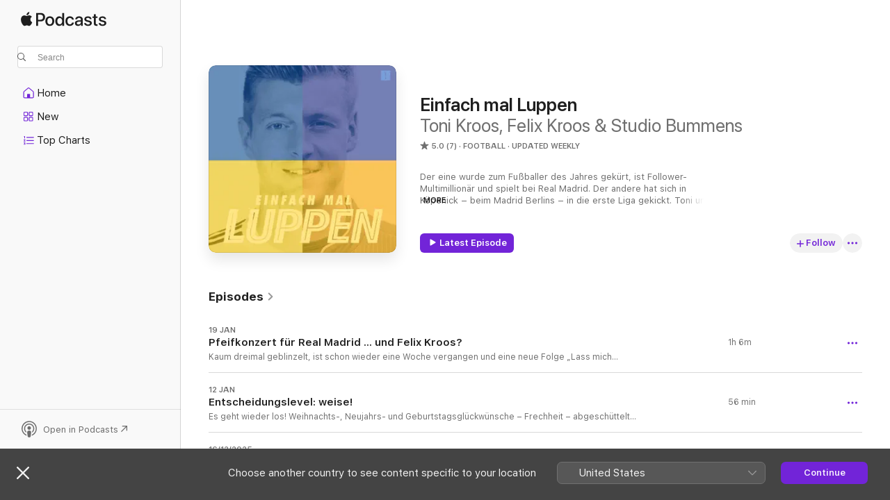

--- FILE ---
content_type: text/html
request_url: https://podcasts.apple.com/gb/podcast/einfach-mal-luppen/id1512229591
body_size: 35571
content:
<!DOCTYPE html>
<html dir="ltr" lang="en-GB">
    <head>
        <meta charset="utf-8" />
        <meta http-equiv="X-UA-Compatible" content="IE=edge" />
        <meta name="viewport" content="width=device-width,initial-scale=1" />
        <meta name="applicable-device" content="pc,mobile" />
        <meta name="referrer" content="strict-origin" />

        <link
            rel="apple-touch-icon"
            sizes="180x180"
            href="/assets/favicon/favicon-180.png"
        />
        <link
            rel="icon"
            type="image/png"
            sizes="32x32"
            href="/assets/favicon/favicon-32.png"
        />
        <link
            rel="icon"
            type="image/png"
            sizes="16x16"
            href="/assets/favicon/favicon-16.png"
        />
        <link
            rel="mask-icon"
            href="/assets/favicon/favicon.svg"
            color="#7e50df"
        />
        <link rel="manifest" href="/manifest.json" />

        <title>Einfach mal Luppen - Podcast - Apple Podcasts</title><!-- HEAD_svelte-1frznod_START --><link rel="preconnect" href="//www.apple.com/wss/fonts" crossorigin="anonymous"><link rel="stylesheet" as="style" href="//www.apple.com/wss/fonts?families=SF+Pro,v4%7CSF+Pro+Icons,v1&amp;display=swap" type="text/css" referrerpolicy="strict-origin-when-cross-origin"><!-- HEAD_svelte-1frznod_END --><!-- HEAD_svelte-eg3hvx_START -->    <meta name="description" content="Listen to Toni Kroos, Felix Kroos &amp; Studio Bummens’s Einfach mal Luppen podcast with Toni Kroos and Felix Kroos on Apple Podcasts.">  <link rel="canonical" href="https://podcasts.apple.com/gb/podcast/einfach-mal-luppen/id1512229591">   <link rel="alternate" type="application/json+oembed" href="https://podcasts.apple.com/api/oembed?url=https%3A%2F%2Fpodcasts.apple.com%2Fgb%2Fpodcast%2Feinfach-mal-luppen%2Fid1512229591" title="Einfach mal Luppen - Podcast - Apple Podcasts">  <meta name="al:ios:app_store_id" content="525463029"> <meta name="al:ios:app_name" content="Apple Podcasts"> <meta name="apple:content_id" content="1512229591"> <meta name="apple:title" content="Einfach mal Luppen"> <meta name="apple:description" content="Listen to Toni Kroos, Felix Kroos &amp; Studio Bummens’s Einfach mal Luppen podcast with Toni Kroos and Felix Kroos on Apple Podcasts.">   <meta property="og:title" content="Einfach mal Luppen"> <meta property="og:description" content="Football Podcast · Updated weekly · Der eine wurde zum Fußballer des Jahres gekürt, ist Follower-Multimillionär und spielt bei Real Madrid. Der andere hat sich in Köpenick – beim Madrid Berlins – in die erste Liga gekickt. Toni und Feli…"> <meta property="og:site_name" content="Apple Podcasts"> <meta property="og:url" content="https://podcasts.apple.com/gb/podcast/einfach-mal-luppen/id1512229591"> <meta property="og:image" content="https://is1-ssl.mzstatic.com/image/thumb/Podcasts116/v4/42/39/11/42391104-8106-ddbc-5df9-8b0902cd377a/mza_1109468396621914287.jpg/1200x1200bf-60.jpg"> <meta property="og:image:secure_url" content="https://is1-ssl.mzstatic.com/image/thumb/Podcasts116/v4/42/39/11/42391104-8106-ddbc-5df9-8b0902cd377a/mza_1109468396621914287.jpg/1200x1200bf-60.jpg"> <meta property="og:image:alt" content="Einfach mal Luppen"> <meta property="og:image:width" content="1200"> <meta property="og:image:height" content="1200"> <meta property="og:image:type" content="image/jpg"> <meta property="og:type" content="website"> <meta property="og:locale" content="en_GB">     <meta name="twitter:title" content="Einfach mal Luppen"> <meta name="twitter:description" content="Football Podcast · Updated weekly · Der eine wurde zum Fußballer des Jahres gekürt, ist Follower-Multimillionär und spielt bei Real Madrid. Der andere hat sich in Köpenick – beim Madrid Berlins – in die erste Liga gekickt. Toni und Feli…"> <meta name="twitter:site" content="@ApplePodcasts"> <meta name="twitter:image" content="https://is1-ssl.mzstatic.com/image/thumb/Podcasts116/v4/42/39/11/42391104-8106-ddbc-5df9-8b0902cd377a/mza_1109468396621914287.jpg/1200x1200bf-60.jpg"> <meta name="twitter:image:alt" content="Einfach mal Luppen"> <meta name="twitter:card" content="summary">      <!-- HTML_TAG_START -->
                <script id=schema:show type="application/ld+json">
                    {"@context":"http://schema.org","@type":"CreativeWorkSeries","name":"Einfach mal Luppen","description":"Der eine wurde zum Fußballer des Jahres gekürt, ist Follower-Multimillionär und spielt bei Real Madrid. Der andere hat sich in Köpenick – beim Madrid Berlins – in die erste Liga gekickt. Toni und Felix Kroos wollen aber mehr: vor allem Kontakt halten. Die beiden Brüder besprechen in ihrem neuen, gemeinsamen Podcast alles, was sie bewegt: Den letzten Freistoß, Familien-Eskapaden im Schrebergarten, Begegnungen mit Robbie Williams, wie Cristiano Ronaldo wirklich ist und warum sich Angela Merkel bislang nicht getraut hat, Toni anzurufen. In “Einfach mal luppen” sind die Hörer*innen in der Telefonleitung der Kroos Brüder, die sich viel zu selten sehen – deshalb aber umso mehr zu sagen haben.\n\nDu möchtest mehr über unsere Werbepartner erfahren? [**Hier findest du alle Infos & Rabatte!**](https://linktr.ee/EinfachmalLuppen)\n\nFür Werbe- und Partnerschaftsanfragen im Podcast EINFACH MAL LUPPEN meldet euch hier: podcastbrandcooperations@seven.one","genre":["Football","Podcasts","Sport","Society & Culture"],"url":"https://podcasts.apple.com/gb/podcast/einfach-mal-luppen/id1512229591","offers":[{"@type":"Offer","category":"free","price":0}],"dateModified":"2026-01-12T17:45:00Z","thumbnailUrl":"https://is1-ssl.mzstatic.com/image/thumb/Podcasts116/v4/42/39/11/42391104-8106-ddbc-5df9-8b0902cd377a/mza_1109468396621914287.jpg/1200x1200bf.webp","aggregateRating":{"@type":"AggregateRating","ratingValue":5,"reviewCount":7,"itemReviewed":{"@type":"CreativeWorkSeries","name":"Einfach mal Luppen","description":"Der eine wurde zum Fußballer des Jahres gekürt, ist Follower-Multimillionär und spielt bei Real Madrid. Der andere hat sich in Köpenick – beim Madrid Berlins – in die erste Liga gekickt. Toni und Felix Kroos wollen aber mehr: vor allem Kontakt halten. Die beiden Brüder besprechen in ihrem neuen, gemeinsamen Podcast alles, was sie bewegt: Den letzten Freistoß, Familien-Eskapaden im Schrebergarten, Begegnungen mit Robbie Williams, wie Cristiano Ronaldo wirklich ist und warum sich Angela Merkel bislang nicht getraut hat, Toni anzurufen. In “Einfach mal luppen” sind die Hörer*innen in der Telefonleitung der Kroos Brüder, die sich viel zu selten sehen – deshalb aber umso mehr zu sagen haben.\n\nDu möchtest mehr über unsere Werbepartner erfahren? [**Hier findest du alle Infos & Rabatte!**](https://linktr.ee/EinfachmalLuppen)\n\nFür Werbe- und Partnerschaftsanfragen im Podcast EINFACH MAL LUPPEN meldet euch hier: podcastbrandcooperations@seven.one","genre":["Football","Podcasts","Sport","Society & Culture"],"url":"https://podcasts.apple.com/gb/podcast/einfach-mal-luppen/id1512229591","offers":[{"@type":"Offer","category":"free","price":0}],"dateModified":"2026-01-12T17:45:00Z","thumbnailUrl":"https://is1-ssl.mzstatic.com/image/thumb/Podcasts116/v4/42/39/11/42391104-8106-ddbc-5df9-8b0902cd377a/mza_1109468396621914287.jpg/1200x1200bf.webp"}},"review":[{"@type":"Review","author":"yourmothergenderbender","datePublished":"2023-09-27","name":"Podcast","reviewBody":"Always a pleasure hearing Toni speaking on different topics. 8/8 for the German sniper.","reviewRating":{"@type":"Rating","ratingValue":5,"bestRating":5,"worstRating":1},"itemReviewed":{"@type":"CreativeWorkSeries","name":"Einfach mal Luppen","description":"Der eine wurde zum Fußballer des Jahres gekürt, ist Follower-Multimillionär und spielt bei Real Madrid. Der andere hat sich in Köpenick – beim Madrid Berlins – in die erste Liga gekickt. Toni und Felix Kroos wollen aber mehr: vor allem Kontakt halten. Die beiden Brüder besprechen in ihrem neuen, gemeinsamen Podcast alles, was sie bewegt: Den letzten Freistoß, Familien-Eskapaden im Schrebergarten, Begegnungen mit Robbie Williams, wie Cristiano Ronaldo wirklich ist und warum sich Angela Merkel bislang nicht getraut hat, Toni anzurufen. In “Einfach mal luppen” sind die Hörer*innen in der Telefonleitung der Kroos Brüder, die sich viel zu selten sehen – deshalb aber umso mehr zu sagen haben.\n\nDu möchtest mehr über unsere Werbepartner erfahren? [**Hier findest du alle Infos & Rabatte!**](https://linktr.ee/EinfachmalLuppen)\n\nFür Werbe- und Partnerschaftsanfragen im Podcast EINFACH MAL LUPPEN meldet euch hier: podcastbrandcooperations@seven.one","genre":["Football","Podcasts","Sport","Society & Culture"],"url":"https://podcasts.apple.com/gb/podcast/einfach-mal-luppen/id1512229591","offers":[{"@type":"Offer","category":"free","price":0}],"dateModified":"2026-01-12T17:45:00Z","thumbnailUrl":"https://is1-ssl.mzstatic.com/image/thumb/Podcasts116/v4/42/39/11/42391104-8106-ddbc-5df9-8b0902cd377a/mza_1109468396621914287.jpg/1200x1200bf.webp"}}],"workExample":[{"@type":"AudioObject","datePublished":"2026-01-19","description":"Kaum dreimal geblinzelt, ist schon wieder eine Woche vergangen und eine neue Folge „Lass mich Lumpen“ purzelt frisch gedruckt in euren Feed. Und war da nicht auch wieder viel los in der bunten Welt des Fußballs? Minnesänger Felix verkündet: Von D","duration":"PT1H6M6S","genre":["Football"],"name":"Pfeifkonzert für Real Madrid ... und Felix Kroos?","offers":[{"@type":"Offer","category":"free","price":0}],"requiresSubscription":"no","uploadDate":"2026-01-19","url":"https://podcasts.apple.com/gb/podcast/pfeifkonzert-f%C3%BCr-real-madrid-und-felix-kroos/id1512229591?i=1000745777763","thumbnailUrl":"https://is1-ssl.mzstatic.com/image/thumb/Podcasts116/v4/42/39/11/42391104-8106-ddbc-5df9-8b0902cd377a/mza_1109468396621914287.jpg/1200x1200bf.webp"},{"@type":"AudioObject","datePublished":"2026-01-12","description":"Es geht wieder los! Weihnachts-, Neujahrs- und Geburtstagsglückwünsche – Frechheit – abgeschüttelt oder erfolgreich vermieden und voller Elan rein in die Rückrunde, den deutschen Winter und den Andersrum-Tag: Während Felix heute also mal zu sp","duration":"PT55M44S","genre":["Football"],"name":"Entscheidungslevel: weise!","offers":[{"@type":"Offer","category":"free","price":0}],"requiresSubscription":"no","uploadDate":"2026-01-12","url":"https://podcasts.apple.com/gb/podcast/entscheidungslevel-weise/id1512229591?i=1000744861337","thumbnailUrl":"https://is1-ssl.mzstatic.com/image/thumb/Podcasts116/v4/42/39/11/42391104-8106-ddbc-5df9-8b0902cd377a/mza_1109468396621914287.jpg/1200x1200bf.webp"},{"@type":"AudioObject","datePublished":"2025-12-16","description":"Da ist es also schon wieder: das Jahresende. Während Felix sich noch wundert, warum Zettel-Ewald Toni sogar bei einer Folge ohne Spielanalyse eine DIN-A4-Seite mit schönster Krickelkralle vollgeschrieben hat – und bei ihm selbst als Erstes „Tobi n","duration":"PT53M3S","genre":["Football"],"name":"Scheinchen von Opa (mit Opa)","offers":[{"@type":"Offer","category":"free","price":0}],"requiresSubscription":"no","uploadDate":"2025-12-16","url":"https://podcasts.apple.com/gb/podcast/scheinchen-von-opa-mit-opa/id1512229591?i=1000741572345","thumbnailUrl":"https://is1-ssl.mzstatic.com/image/thumb/Podcasts116/v4/42/39/11/42391104-8106-ddbc-5df9-8b0902cd377a/mza_1109468396621914287.jpg/1200x1200bf.webp"},{"@type":"AudioObject","datePublished":"2025-12-11","description":"Es ist die vorletzte Folge des Jahres – und Felix sitzt plötzlich ganz gerührt im alten Holzmarktstudio, wo einmal alles begann. Die Lichter sind an, ein Weihnachtsbaum funkelt und … Felix fühlt’s richtig. Toni hingegen fühlt vor allem den Fri","duration":"PT59M35S","genre":["Football"],"name":"Headband Toni verweigert Kopfmassage","offers":[{"@type":"Offer","category":"free","price":0}],"requiresSubscription":"no","uploadDate":"2025-12-11","url":"https://podcasts.apple.com/gb/podcast/headband-toni-verweigert-kopfmassage/id1512229591?i=1000740909170","thumbnailUrl":"https://is1-ssl.mzstatic.com/image/thumb/Podcasts116/v4/42/39/11/42391104-8106-ddbc-5df9-8b0902cd377a/mza_1109468396621914287.jpg/1200x1200bf.webp"},{"@type":"AudioObject","datePublished":"2025-12-03","description":"Der von Felix auserkorene Weihnachtsmonat Dezember ist da – und unserem madrilenischen Exil-Meck-Pommer kommt’s jetzt schon zu den Ohren raus. Doch was vernehmen wir da aus Madrid? Der Herr findet Spaß am Elf on the Shelf und legt beim Wichtelbaste","duration":"PT54M22S","genre":["Football"],"name":"Halbzeittyp: Warmlaufen","offers":[{"@type":"Offer","category":"free","price":0}],"requiresSubscription":"no","uploadDate":"2025-12-03","url":"https://podcasts.apple.com/gb/podcast/halbzeittyp-warmlaufen/id1512229591?i=1000739547290","thumbnailUrl":"https://is1-ssl.mzstatic.com/image/thumb/Podcasts116/v4/42/39/11/42391104-8106-ddbc-5df9-8b0902cd377a/mza_1109468396621914287.jpg/1200x1200bf.webp"},{"@type":"AudioObject","datePublished":"2025-11-26","description":"Toni stolpert heute vom alljährlichen Weihnachtsbaum-Streit direkt in die Vorbereitung auf sein Bundesverdienstkreuz im Bernabéu („Anzug? Ja. Rede? Mal sehen.“), während Felix zwischen Opa-Bierverweigerung, Frühdeko-Aggressionen und einer von To","duration":"PT53M36S","genre":["Football"],"name":"Pele macht die Sauna an","offers":[{"@type":"Offer","category":"free","price":0}],"requiresSubscription":"no","uploadDate":"2025-11-26","url":"https://podcasts.apple.com/gb/podcast/pele-macht-die-sauna-an/id1512229591?i=1000738554487","thumbnailUrl":"https://is1-ssl.mzstatic.com/image/thumb/Podcasts116/v4/42/39/11/42391104-8106-ddbc-5df9-8b0902cd377a/mza_1109468396621914287.jpg/1200x1200bf.webp"},{"@type":"AudioObject","datePublished":"2025-11-20","description":"Toni verrät, warum Shootings ihn schlaflos machen – und warum er in seinem ganzen Leben noch nie einen Flug selbst gebucht hat. Felix erklärt dagegen, wie man als Familien-Manager Hotels, Züge und Urlaube rockt, während Mama Birgit live zugeschalt","duration":"PT42M42S","genre":["Football"],"name":"In Halle 2 ist immer was frei","offers":[{"@type":"Offer","category":"free","price":0}],"requiresSubscription":"no","uploadDate":"2025-11-20","url":"https://podcasts.apple.com/gb/podcast/in-halle-2-ist-immer-was-frei/id1512229591?i=1000737657580","thumbnailUrl":"https://is1-ssl.mzstatic.com/image/thumb/Podcasts116/v4/42/39/11/42391104-8106-ddbc-5df9-8b0902cd377a/mza_1109468396621914287.jpg/1200x1200bf.webp"},{"@type":"AudioObject","datePublished":"2025-11-12","description":"Toni kommt zurück aus Düsseldorf – beseelt von der zehnjährigen Jubiläumsfeier seiner Stiftung, auf der Herbert Grönemeyer mit „Land unter“ in die Verlängerung geht, Klaas moderiert wie ein Trapezkünstler zwischen Witz und Würde und Callum","duration":"PT50M41S","genre":["Football"],"name":"Durchatmen in der Länderspielpause","offers":[{"@type":"Offer","category":"free","price":0}],"requiresSubscription":"no","uploadDate":"2025-11-12","url":"https://podcasts.apple.com/gb/podcast/durchatmen-in-der-l%C3%A4nderspielpause/id1512229591?i=1000736459226","thumbnailUrl":"https://is1-ssl.mzstatic.com/image/thumb/Podcasts116/v4/42/39/11/42391104-8106-ddbc-5df9-8b0902cd377a/mza_1109468396621914287.jpg/1200x1200bf.webp"},{"@type":"AudioObject","datePublished":"2025-11-05","description":"Toni ist euphorisiert – nicht wegen der Bayern, sondern wegen der Book Fair an Fins Schule. Heute Abend wird gelesen, Freunde! Dabei steht schon bald das Topspiel seiner Academy an und bisschen Bammel vor Favorit Leganés hat Toni schon. Vorerst muss","duration":"PT55M59S","genre":["Football"],"name":"Flach spielen – Hoch gewinnen (Edition Kreisliga)","offers":[{"@type":"Offer","category":"free","price":0}],"requiresSubscription":"no","uploadDate":"2025-11-05","url":"https://podcasts.apple.com/gb/podcast/flach-spielen-hoch-gewinnen-edition-kreisliga/id1512229591?i=1000735418394","thumbnailUrl":"https://is1-ssl.mzstatic.com/image/thumb/Podcasts116/v4/42/39/11/42391104-8106-ddbc-5df9-8b0902cd377a/mza_1109468396621914287.jpg/1200x1200bf.webp"},{"@type":"AudioObject","datePublished":"2025-10-27","description":"Man mag’s kaum glauben, aber es ist doch tatsächlich schon wieder Montag. Quälen wir Toni absichtlich oder ist es purer Zufall? Man weiß es nicht. Kurzer Vibe-Check Richtung Madrid: positiv! Kaum zu glauben, aber trotzdem wahr. Und das nicht mal we","duration":"PT56M15S","genre":["Football"],"name":"Gut Schlaf, gut Kick!","offers":[{"@type":"Offer","category":"free","price":0}],"requiresSubscription":"no","uploadDate":"2025-10-27","url":"https://podcasts.apple.com/gb/podcast/gut-schlaf-gut-kick/id1512229591?i=1000733743474","thumbnailUrl":"https://is1-ssl.mzstatic.com/image/thumb/Podcasts116/v4/42/39/11/42391104-8106-ddbc-5df9-8b0902cd377a/mza_1109468396621914287.jpg/1200x1200bf.webp"},{"@type":"AudioObject","datePublished":"2025-10-20","description":"Irgendwo zwischen Ligaspiel-Kater und Handynacken beginnt die heutige Folge erstmal mit grummeliger, höchstverständlicher und nachfühlbarer Montagslaune. Aber wie im wahren Leben dient manchmal eine Einwurfflanke – als einzige Offensivoption – um","duration":"PT54M40S","genre":["Football"],"name":"Einwurfflanken und Käsekuchen","offers":[{"@type":"Offer","category":"free","price":0}],"requiresSubscription":"no","uploadDate":"2025-10-20","url":"https://podcasts.apple.com/gb/podcast/einwurfflanken-und-k%C3%A4sekuchen/id1512229591?i=1000732679904","thumbnailUrl":"https://is1-ssl.mzstatic.com/image/thumb/Podcasts116/v4/42/39/11/42391104-8106-ddbc-5df9-8b0902cd377a/mza_1109468396621914287.jpg/1200x1200bf.webp"},{"@type":"AudioObject","datePublished":"2025-10-15","description":"Weil Anrufer Gerrit nur bis 11 Uhr Zeit hat (anständige Luppen-Hörer gehen dann Golf spielen), drehen wir den Spieß heute mal um und rufen gleich zu Beginn an: Wie bringt man jungen Fußballerinnen und Fußballern bei, mit Druck umzugehen? Wir fragen","duration":"PT48M19S","genre":["Football"],"name":"Der Uli Hoeneß vom Greifswalder Bodden","offers":[{"@type":"Offer","category":"free","price":0}],"requiresSubscription":"no","uploadDate":"2025-10-15","url":"https://podcasts.apple.com/gb/podcast/der-uli-hoene%C3%9F-vom-greifswalder-bodden/id1512229591?i=1000732018242","thumbnailUrl":"https://is1-ssl.mzstatic.com/image/thumb/Podcasts116/v4/42/39/11/42391104-8106-ddbc-5df9-8b0902cd377a/mza_1109468396621914287.jpg/1200x1200bf.webp"},{"@type":"AudioObject","datePublished":"2025-10-06","description":"Wieder kam der Montag gestern viel zu schnell. Toni kämpft deshalb mit dem Blues, Felix mit Muskelkater vom Werder-Legenden-Spiel. Nach 14 Sekunden wird irgendwo ein Spielplan über den Haufen geworfen. Bayern kann schon wieder keiner schlagen. Und irg","duration":"PT51M38S","genre":["Football"],"name":"Schlechter Mensch, aber guter Profi!","offers":[{"@type":"Offer","category":"free","price":0}],"requiresSubscription":"no","uploadDate":"2025-10-06","url":"https://podcasts.apple.com/gb/podcast/schlechter-mensch-aber-guter-profi/id1512229591?i=1000730448124","thumbnailUrl":"https://is1-ssl.mzstatic.com/image/thumb/Podcasts116/v4/42/39/11/42391104-8106-ddbc-5df9-8b0902cd377a/mza_1109468396621914287.jpg/1200x1200bf.webp"},{"@type":"AudioObject","datePublished":"2025-10-02","description":"Trotz Bad Hair Day bei Toni geht es heute ohne Umschweife direkt zur Sache: Nackedei-Hemmungen unter 40 fremden Menschen bei doppeltem Minzaufguss in der Sauna! Kennt ihr das? Oder lauft ihr – wie einer der beiden Brüder – auch am liebsten splitter","duration":"PT58M30S","genre":["Football"],"name":"Vorne nackig, hinten mysteriös!","offers":[{"@type":"Offer","category":"free","price":0}],"requiresSubscription":"no","uploadDate":"2025-10-02","url":"https://podcasts.apple.com/gb/podcast/vorne-nackig-hinten-mysteri%C3%B6s/id1512229591?i=1000729747825","thumbnailUrl":"https://is1-ssl.mzstatic.com/image/thumb/Podcasts116/v4/42/39/11/42391104-8106-ddbc-5df9-8b0902cd377a/mza_1109468396621914287.jpg/1200x1200bf.webp"},{"@type":"AudioObject","datePublished":"2025-09-22","description":"Felix hat es geschafft – er hat überlebt. Stolz wie Bolle und mit ziemlich matschigen Beinen sitzt Felix heute im Studio und erzählt, wie er den 51. Berliner Marathon hinter sich gebracht hat. Ein langer Blick hinter die Kulissen, ein (ganz) kurzer","duration":"PT1H3M12S","genre":["Football"],"name":"Harry Styles & Das Geheimnis des Krümeltees","offers":[{"@type":"Offer","category":"free","price":0}],"requiresSubscription":"no","uploadDate":"2025-09-22","url":"https://podcasts.apple.com/gb/podcast/harry-styles-das-geheimnis-des-kr%C3%BCmeltees/id1512229591?i=1000727915561","thumbnailUrl":"https://is1-ssl.mzstatic.com/image/thumb/Podcasts116/v4/42/39/11/42391104-8106-ddbc-5df9-8b0902cd377a/mza_1109468396621914287.jpg/1200x1200bf.webp"}]}
                </script>
                <!-- HTML_TAG_END -->    <!-- HEAD_svelte-eg3hvx_END --><!-- HEAD_svelte-1p7jl_START --><!-- HEAD_svelte-1p7jl_END -->
      <script type="module" crossorigin src="/assets/index~2c50f96d46.js"></script>
      <link rel="stylesheet" href="/assets/index~965ccb6a44.css">
    </head>
    <body>
        <svg style="display: none" xmlns="http://www.w3.org/2000/svg">
            <symbol id="play-circle-fill" viewBox="0 0 60 60">
                <path
                    class="icon-circle-fill__circle"
                    fill="var(--iconCircleFillBG, transparent)"
                    d="M30 60c16.411 0 30-13.617 30-30C60 13.588 46.382 0 29.971 0 13.588 0 .001 13.588.001 30c0 16.383 13.617 30 30 30Z"
                />
                <path
                    fill="var(--iconFillArrow, var(--keyColor, black))"
                    d="M24.411 41.853c-1.41.853-3.028.177-3.028-1.294V19.47c0-1.44 1.735-2.058 3.028-1.294l17.265 10.235a1.89 1.89 0 0 1 0 3.265L24.411 41.853Z"
                />
            </symbol>
        </svg>
        <script defer src="/assets/focus-visible/focus-visible.min.js"></script>
        

        <script
            async
            src="/includes/js-cdn/musickit/v3/amp/musickit.js"
        ></script>
        <script
            type="module"
            async
            src="/includes/js-cdn/musickit/v3/components/musickit-components/musickit-components.esm.js"
        ></script>
        <script
            nomodule
            async
            src="/includes/js-cdn/musickit/v3/components/musickit-components/musickit-components.js"
        ></script>
        <div id="body-container">
              <div class="app-container svelte-ybg737" data-testid="app-container"> <div class="header svelte-1jb51s" data-testid="header"><nav data-testid="navigation" class="navigation svelte-13li0vp"><div class="navigation__header svelte-13li0vp"><div data-testid="logo" class="logo svelte-1gk6pig"> <a aria-label="Apple Podcasts" role="img" href="https://podcasts.apple.com/gb/new" class="svelte-1gk6pig"><svg height="12" viewBox="0 0 67 12" width="67" class="podcasts-logo" aria-hidden="true"><path d="M45.646 3.547c1.748 0 2.903.96 2.903 2.409v5.048h-1.44V9.793h-.036c-.424.819-1.35 1.337-2.31 1.337-1.435 0-2.437-.896-2.437-2.22 0-1.288.982-2.065 2.722-2.17l2.005-.112v-.56c0-.82-.536-1.282-1.448-1.282-.836 0-1.42.4-1.539 1.037H42.66c.042-1.33 1.274-2.276 2.986-2.276zm-22.971 0c2.123 0 3.474 1.456 3.474 3.774 0 2.325-1.344 3.774-3.474 3.774s-3.474-1.45-3.474-3.774c0-2.318 1.358-3.774 3.474-3.774zm15.689 0c1.88 0 3.05 1.19 3.174 2.626h-1.434c-.132-.778-.737-1.359-1.726-1.359-1.156 0-1.922.974-1.922 2.507 0 1.568.773 2.514 1.936 2.514.933 0 1.545-.47 1.712-1.324h1.448c-.167 1.548-1.399 2.584-3.174 2.584-2.089 0-3.453-1.435-3.453-3.774 0-2.29 1.364-3.774 3.439-3.774zm14.263.007c1.622 0 2.785.903 2.82 2.206h-1.414c-.062-.652-.612-1.05-1.448-1.05-.814 0-1.357.377-1.357.952 0 .44.362.735 1.12.924l1.233.287c1.476.357 2.033.903 2.033 1.981 0 1.33-1.254 2.241-3.043 2.241-1.726 0-2.889-.89-3-2.234h1.49c.104.708.668 1.086 1.58 1.086.898 0 1.462-.371 1.462-.96 0-.455-.279-.7-1.044-.896L51.75 7.77c-1.323-.322-1.991-1.001-1.991-2.024 0-1.302 1.163-2.191 2.868-2.191zm11.396 0c1.622 0 2.784.903 2.82 2.206h-1.414c-.063-.652-.613-1.05-1.448-1.05-.815 0-1.358.377-1.358.952 0 .44.362.735 1.121.924l1.232.287C66.452 7.23 67 7.776 67 8.854c0 1.33-1.244 2.241-3.033 2.241-1.726 0-2.889-.89-3-2.234h1.49c.104.708.668 1.086 1.58 1.086.898 0 1.461-.371 1.461-.96 0-.455-.278-.7-1.044-.896l-1.308-.322c-1.323-.322-1.992-1.001-1.992-2.024 0-1.302 1.163-2.191 2.869-2.191zM6.368 2.776l.221.001c.348.028 1.352.135 1.994 1.091-.053.04-1.19.7-1.177 2.088.013 1.656 1.445 2.209 1.458 2.222-.013.041-.227.782-.749 1.55-.455.673-.924 1.333-1.673 1.346-.723.014-.964-.43-1.793-.43-.83 0-1.098.417-1.78.444-.723.027-1.272-.715-1.727-1.388C.205 8.34-.504 5.862.46 4.191c.468-.835 1.325-1.36 2.248-1.373.71-.013 1.365.471 1.793.471.429 0 1.191-.565 2.088-.512zM33.884.9v10.104h-1.462V9.751h-.028c-.432.84-1.267 1.33-2.332 1.33-1.83 0-3.077-1.484-3.077-3.76s1.246-3.76 3.063-3.76c1.051 0 1.88.49 2.297 1.302h.028V.9zm24.849.995v1.743h1.392v1.197h-1.392v4.061c0 .63.279.925.891.925.153 0 .397-.021.494-.035v1.19c-.167.042-.5.07-.835.07-1.483 0-2.06-.56-2.06-1.989V4.835h-1.066V3.638h1.065V1.895zM15.665.9c1.949 0 3.306 1.352 3.306 3.32 0 1.974-1.385 3.332-3.355 3.332h-2.158v3.452h-1.56V.9zm31.388 6.778-1.803.112c-.898.056-1.406.448-1.406 1.078 0 .645.529 1.065 1.336 1.065 1.051 0 1.873-.729 1.873-1.688zM22.675 4.793c-1.218 0-1.942.946-1.942 2.528 0 1.596.724 2.528 1.942 2.528s1.942-.932 1.942-2.528c0-1.59-.724-2.528-1.942-2.528zm7.784.056c-1.17 0-1.935.974-1.935 2.472 0 1.512.765 2.479 1.935 2.479 1.155 0 1.928-.98 1.928-2.479 0-1.484-.773-2.472-1.928-2.472zM15.254 2.224h-1.796v4.012h1.789c1.357 0 2.13-.735 2.13-2.01 0-1.274-.773-2.002-2.123-2.002zM6.596.13c.067.649-.188 1.283-.563 1.756-.39.46-1.007.824-1.624.77-.08-.621.228-1.283.577-1.688.389-.473 1.06-.81 1.61-.838z"></path></svg></a> </div> <div class="search-input-wrapper svelte-1gxcl7k" data-testid="search-input"><div data-testid="amp-search-input" aria-controls="search-suggestions" aria-expanded="false" aria-haspopup="listbox" aria-owns="search-suggestions" class="search-input-container svelte-rg26q6" tabindex="-1" role=""><div class="flex-container svelte-rg26q6"><form id="search-input-form" class="svelte-rg26q6"><svg height="16" width="16" viewBox="0 0 16 16" class="search-svg" aria-hidden="true"><path d="M11.87 10.835c.018.015.035.03.051.047l3.864 3.863a.735.735 0 1 1-1.04 1.04l-3.863-3.864a.744.744 0 0 1-.047-.051 6.667 6.667 0 1 1 1.035-1.035zM6.667 12a5.333 5.333 0 1 0 0-10.667 5.333 5.333 0 0 0 0 10.667z"></path></svg> <input value="" aria-autocomplete="list" aria-multiline="false" aria-controls="search-suggestions" placeholder="Search" spellcheck="false" autocomplete="off" autocorrect="off" autocapitalize="off" type="text" inputmode="search" class="search-input__text-field svelte-rg26q6" data-testid="search-input__text-field"></form> </div> <div data-testid="search-scope-bar"></div>   </div> </div></div> <div data-testid="navigation-content" class="navigation__content svelte-13li0vp" id="navigation" aria-hidden="false"><div class="navigation__scrollable-container svelte-13li0vp"><div data-testid="navigation-items-primary" class="navigation-items navigation-items--primary svelte-ng61m8"> <ul class="navigation-items__list svelte-ng61m8">  <li class="navigation-item navigation-item__home svelte-1a5yt87" aria-selected="false" data-testid="navigation-item"> <a href="https://podcasts.apple.com/gb/home" class="navigation-item__link svelte-1a5yt87" role="button" data-testid="home" aria-pressed="false"><div class="navigation-item__content svelte-zhx7t9"> <span class="navigation-item__icon svelte-zhx7t9"> <svg xmlns="http://www.w3.org/2000/svg" width="24" height="24" viewBox="0 0 24 24" aria-hidden="true"><path d="M6.392 19.41H17.84c1.172 0 1.831-.674 1.831-1.787v-6.731c0-.689-.205-1.18-.732-1.612l-5.794-4.863c-.322-.271-.651-.403-1.025-.403-.374 0-.703.132-1.025.403L5.3 9.28c-.527.432-.732.923-.732 1.612v6.73c0 1.114.659 1.788 1.823 1.788Zm0-1.106c-.402 0-.717-.293-.717-.681v-6.731c0-.352.088-.564.337-.77l5.793-4.855c.11-.088.227-.147.315-.147s.205.059.315.147l5.793 4.856c.242.205.337.417.337.769v6.73c0 .389-.315.682-.725.682h-3.596v-4.431c0-.337-.22-.557-.557-.557H10.56c-.337 0-.564.22-.564.557v4.43H6.392Z"></path></svg> </span> <span class="navigation-item__label svelte-zhx7t9"> Home </span> </div></a>  </li>  <li class="navigation-item navigation-item__new svelte-1a5yt87" aria-selected="false" data-testid="navigation-item"> <a href="https://podcasts.apple.com/gb/new" class="navigation-item__link svelte-1a5yt87" role="button" data-testid="new" aria-pressed="false"><div class="navigation-item__content svelte-zhx7t9"> <span class="navigation-item__icon svelte-zhx7t9"> <svg xmlns="http://www.w3.org/2000/svg" width="24" height="24" viewBox="0 0 24 24" aria-hidden="true"><path d="M9.739 11.138c.93 0 1.399-.47 1.399-1.436V6.428c0-.967-.47-1.428-1.4-1.428h-3.34C5.469 5 5 5.461 5 6.428v3.274c0 .967.469 1.436 1.399 1.436h3.34Zm7.346 0c.93 0 1.399-.47 1.399-1.436V6.428c0-.967-.469-1.428-1.399-1.428h-3.333c-.937 0-1.406.461-1.406 1.428v3.274c0 .967.469 1.436 1.406 1.436h3.333Zm-7.368-1.033H6.414c-.257 0-.381-.132-.381-.403V6.428c0-.263.124-.395.38-.395h3.304c.256 0 .388.132.388.395v3.274c0 .271-.132.403-.388.403Zm7.353 0h-3.303c-.264 0-.388-.132-.388-.403V6.428c0-.263.124-.395.388-.395h3.303c.257 0 .381.132.381.395v3.274c0 .271-.124.403-.38.403Zm-7.33 8.379c.93 0 1.399-.462 1.399-1.428v-3.282c0-.96-.47-1.428-1.4-1.428h-3.34c-.93 0-1.398.469-1.398 1.428v3.282c0 .966.469 1.428 1.399 1.428h3.34Zm7.346 0c.93 0 1.399-.462 1.399-1.428v-3.282c0-.96-.469-1.428-1.399-1.428h-3.333c-.937 0-1.406.469-1.406 1.428v3.282c0 .966.469 1.428 1.406 1.428h3.333ZM9.717 17.45H6.414c-.257 0-.381-.132-.381-.395v-3.274c0-.271.124-.403.38-.403h3.304c.256 0 .388.132.388.403v3.274c0 .263-.132.395-.388.395Zm7.353 0h-3.303c-.264 0-.388-.132-.388-.395v-3.274c0-.271.124-.403.388-.403h3.303c.257 0 .381.132.381.403v3.274c0 .263-.124.395-.38.395Z"></path></svg> </span> <span class="navigation-item__label svelte-zhx7t9"> New </span> </div></a>  </li>  <li class="navigation-item navigation-item__charts svelte-1a5yt87" aria-selected="false" data-testid="navigation-item"> <a href="https://podcasts.apple.com/gb/charts" class="navigation-item__link svelte-1a5yt87" role="button" data-testid="charts" aria-pressed="false"><div class="navigation-item__content svelte-zhx7t9"> <span class="navigation-item__icon svelte-zhx7t9"> <svg xmlns="http://www.w3.org/2000/svg" width="24" height="24" viewBox="0 0 24 24" aria-hidden="true"><path d="M6.597 9.362c.278 0 .476-.161.476-.49V6.504c0-.307-.22-.505-.542-.505-.257 0-.418.088-.6.212l-.52.36c-.147.102-.228.197-.228.35 0 .191.147.323.315.323.095 0 .14-.015.264-.102l.337-.227h.014V8.87c0 .33.19.49.484.49Zm12.568-.886c.33 0 .593-.257.593-.586a.586.586 0 0 0-.593-.594h-9.66a.586.586 0 0 0-.594.594c0 .33.264.586.593.586h9.661ZM7.3 13.778c.198 0 .351-.139.351-.344 0-.22-.146-.359-.351-.359H6.252v-.022l.601-.483c.498-.41.696-.645.696-1.077 0-.586-.49-.981-1.282-.981-.703 0-1.208.366-1.208.835 0 .234.153.359.402.359.169 0 .279-.052.381-.22.103-.176.235-.271.44-.271.212 0 .366.139.366.344 0 .176-.088.33-.469.63l-.96.791a.493.493 0 0 0-.204.41c0 .227.16.388.402.388H7.3Zm11.865-.871a.59.59 0 1 0 0-1.18h-9.66a.59.59 0 1 0 0 1.18h9.66ZM6.282 18.34c.871 0 1.384-.388 1.384-1.003 0-.403-.278-.681-.784-.725v-.022c.367-.066.66-.315.66-.74 0-.557-.542-.864-1.268-.864-.57 0-1.193.27-1.193.754 0 .205.146.352.373.352.161 0 .234-.066.337-.176.168-.183.3-.242.483-.242.227 0 .396.11.396.33 0 .205-.176.308-.476.308h-.08c-.206 0-.338.102-.338.314 0 .198.125.315.337.315h.095c.33 0 .506.11.506.337 0 .198-.183.345-.432.345-.257 0-.44-.147-.579-.286-.088-.08-.161-.14-.3-.14-.235 0-.403.14-.403.367 0 .505.688.776 1.282.776Zm12.883-1.01c.33 0 .593-.257.593-.586a.586.586 0 0 0-.593-.594h-9.66a.586.586 0 0 0-.594.594c0 .33.264.586.593.586h9.661Z"></path></svg> </span> <span class="navigation-item__label svelte-zhx7t9"> Top Charts </span> </div></a>  </li>  <li class="navigation-item navigation-item__search svelte-1a5yt87" aria-selected="false" data-testid="navigation-item"> <a href="https://podcasts.apple.com/gb/search" class="navigation-item__link svelte-1a5yt87" role="button" data-testid="search" aria-pressed="false"><div class="navigation-item__content svelte-zhx7t9"> <span class="navigation-item__icon svelte-zhx7t9"> <svg height="24" viewBox="0 0 24 24" width="24" aria-hidden="true"><path d="M17.979 18.553c.476 0 .813-.366.813-.835a.807.807 0 0 0-.235-.586l-3.45-3.457a5.61 5.61 0 0 0 1.158-3.413c0-3.098-2.535-5.633-5.633-5.633C7.542 4.63 5 7.156 5 10.262c0 3.098 2.534 5.632 5.632 5.632a5.614 5.614 0 0 0 3.274-1.055l3.472 3.472a.835.835 0 0 0 .6.242zm-7.347-3.875c-2.417 0-4.416-2-4.416-4.416 0-2.417 2-4.417 4.416-4.417 2.417 0 4.417 2 4.417 4.417s-2 4.416-4.417 4.416z" fill-opacity=".95"></path></svg> </span> <span class="navigation-item__label svelte-zhx7t9"> Search </span> </div></a>  </li></ul> </div>   </div> <div class="navigation__native-cta"><div slot="native-cta"></div></div></div> </nav> </div>  <div id="scrollable-page" class="scrollable-page svelte-ofwq8g" data-testid="main-section" aria-hidden="false"> <div class="player-bar svelte-dsbdte" data-testid="player-bar" aria-label="Media Controls" aria-hidden="false">   </div> <main data-testid="main" class="svelte-n0itnb"><div class="content-container svelte-n0itnb" data-testid="content-container">    <div class="page-container svelte-1vsyrnf">    <div class="section section--showHeaderRegular svelte-1cj8vg9 without-bottom-spacing" data-testid="section-container" aria-label="Featured" aria-hidden="false"> <div class="shelf-content" data-testid="shelf-content"> <div class="container-detail-header svelte-rknnd2" data-testid="container-detail-header"><div class="show-artwork svelte-123qhuj" slot="artwork" style="--background-color:#688fba; --joe-color:#688fba;"><div data-testid="artwork-component" class="artwork-component artwork-component--aspect-ratio artwork-component--orientation-square svelte-g1i36u container-style   artwork-component--fullwidth    artwork-component--has-borders" style="
            --artwork-bg-color: #688fba;
            --aspect-ratio: 1;
            --placeholder-bg-color: #688fba;
       ">   <picture class="svelte-g1i36u"><source sizes=" (max-width:999px) 270px,(min-width:1000px) and (max-width:1319px) 300px,(min-width:1320px) and (max-width:1679px) 300px,300px" srcset="https://is1-ssl.mzstatic.com/image/thumb/Podcasts116/v4/42/39/11/42391104-8106-ddbc-5df9-8b0902cd377a/mza_1109468396621914287.jpg/270x270bb.webp 270w,https://is1-ssl.mzstatic.com/image/thumb/Podcasts116/v4/42/39/11/42391104-8106-ddbc-5df9-8b0902cd377a/mza_1109468396621914287.jpg/300x300bb.webp 300w,https://is1-ssl.mzstatic.com/image/thumb/Podcasts116/v4/42/39/11/42391104-8106-ddbc-5df9-8b0902cd377a/mza_1109468396621914287.jpg/540x540bb.webp 540w,https://is1-ssl.mzstatic.com/image/thumb/Podcasts116/v4/42/39/11/42391104-8106-ddbc-5df9-8b0902cd377a/mza_1109468396621914287.jpg/600x600bb.webp 600w" type="image/webp"> <source sizes=" (max-width:999px) 270px,(min-width:1000px) and (max-width:1319px) 300px,(min-width:1320px) and (max-width:1679px) 300px,300px" srcset="https://is1-ssl.mzstatic.com/image/thumb/Podcasts116/v4/42/39/11/42391104-8106-ddbc-5df9-8b0902cd377a/mza_1109468396621914287.jpg/270x270bb-60.jpg 270w,https://is1-ssl.mzstatic.com/image/thumb/Podcasts116/v4/42/39/11/42391104-8106-ddbc-5df9-8b0902cd377a/mza_1109468396621914287.jpg/300x300bb-60.jpg 300w,https://is1-ssl.mzstatic.com/image/thumb/Podcasts116/v4/42/39/11/42391104-8106-ddbc-5df9-8b0902cd377a/mza_1109468396621914287.jpg/540x540bb-60.jpg 540w,https://is1-ssl.mzstatic.com/image/thumb/Podcasts116/v4/42/39/11/42391104-8106-ddbc-5df9-8b0902cd377a/mza_1109468396621914287.jpg/600x600bb-60.jpg 600w" type="image/jpeg"> <img alt="" class="artwork-component__contents artwork-component__image svelte-g1i36u" src="/assets/artwork/1x1.gif" role="presentation" decoding="async" width="300" height="300" fetchpriority="auto" style="opacity: 1;"></picture> </div> </div> <div class="headings svelte-rknnd2"> <h1 class="headings__title svelte-rknnd2" data-testid="non-editable-product-title"><span dir="auto">Einfach mal Luppen</span></h1> <div class="headings__subtitles svelte-rknnd2" data-testid="product-subtitles"><span class="provider svelte-123qhuj">Toni Kroos, Felix Kroos &amp; Studio Bummens</span></div>  <div class="headings__metadata-bottom svelte-rknnd2"><ul class="metadata svelte-123qhuj"><li aria-label="5.0 out of 5, 7 ratings" class="svelte-123qhuj"><span class="star svelte-123qhuj" aria-hidden="true"><svg class="icon" viewBox="0 0 64 64" title=""><path d="M13.559 60.051c1.102.86 2.5.565 4.166-.645l14.218-10.455L46.19 59.406c1.666 1.21 3.037 1.505 4.166.645 1.102-.833 1.344-2.204.672-4.166l-5.618-16.718 14.353-10.32c1.666-1.183 2.338-2.42 1.908-3.764-.43-1.29-1.693-1.935-3.763-1.908l-17.605.108-5.348-16.8C34.308 4.496 33.34 3.5 31.944 3.5c-1.372 0-2.34.995-2.984 2.984L23.61 23.283l-17.605-.108c-2.07-.027-3.333.618-3.763 1.908-.457 1.344.242 2.58 1.909 3.763l14.352 10.321-5.617 16.718c-.672 1.962-.43 3.333.672 4.166Z"></path></svg></span> 5.0 (7) </li><li class="svelte-123qhuj">FOOTBALL</li><li class="svelte-123qhuj">UPDATED WEEKLY</li></ul> </div></div> <div class="description svelte-rknnd2" data-testid="description">  <div class="truncate-wrapper svelte-1ji3yu5"><p data-testid="truncate-text" dir="auto" class="content svelte-1ji3yu5" style="--lines: 3; --line-height: var(--lineHeight, 16); --link-length: 4;"><!-- HTML_TAG_START -->Der eine wurde zum Fußballer des Jahres gekürt, ist Follower-Multimillionär und spielt bei Real Madrid. Der andere hat sich in Köpenick – beim Madrid Berlins – in die erste Liga gekickt. Toni und Felix Kroos wollen aber mehr: vor allem Kontakt halten. Die beiden Brüder besprechen in ihrem neuen, gemeinsamen Podcast alles, was sie bewegt: Den letzten Freistoß, Familien-Eskapaden im Schrebergarten, Begegnungen mit Robbie Williams, wie Cristiano Ronaldo wirklich ist und warum sich Angela Merkel bislang nicht getraut hat, Toni anzurufen. In “Einfach mal luppen” sind die Hörer*innen in der Telefonleitung der Kroos Brüder, die sich viel zu selten sehen – deshalb aber umso mehr zu sagen haben.

Du möchtest mehr über unsere Werbepartner erfahren? [**Hier findest du alle Infos &amp; Rabatte!**](https://linktr.ee/EinfachmalLuppen)

Für Werbe- und Partnerschaftsanfragen im Podcast EINFACH MAL LUPPEN meldet euch hier: podcastbrandcooperations@seven.one<!-- HTML_TAG_END --></p> </div> </div> <div class="primary-actions svelte-rknnd2"><div class="primary-actions__button primary-actions__button--play svelte-rknnd2"><div class="button-action svelte-1dchn99 primary" data-testid="button-action"> <div class="button svelte-5myedz primary" data-testid="button-base-wrapper"><button data-testid="button-base" type="button"  class="svelte-5myedz"> <span data-testid="button-icon-play" class="icon svelte-1dchn99"><svg height="16" viewBox="0 0 16 16" width="16"><path d="m4.4 15.14 10.386-6.096c.842-.459.794-1.64 0-2.097L4.401.85c-.87-.53-2-.12-2 .82v12.625c0 .966 1.06 1.4 2 .844z"></path></svg></span>  Latest Episode  </button> </div> </div> </div> <div class="primary-actions__button primary-actions__button--shuffle svelte-rknnd2"> </div></div> <div class="secondary-actions svelte-rknnd2"><div slot="secondary-actions"><div class="cloud-buttons svelte-1vilthy" data-testid="cloud-buttons"><div class="cloud-buttons__save svelte-1vilthy"><div class="follow-button svelte-1mgiikm" data-testid="follow-button"><div class="follow-button__background svelte-1mgiikm" data-svelte-h="svelte-16r4sto"><div class="follow-button__background-fill svelte-1mgiikm"></div></div> <div class="follow-button__button-wrapper svelte-1mgiikm"><div data-testid="button-unfollow" class="follow-button__button follow-button__button--unfollow svelte-1mgiikm"><div class="button svelte-5myedz      pill" data-testid="button-base-wrapper"><button data-testid="button-base" aria-label="Unfollow Show" type="button" disabled class="svelte-5myedz"> <svg height="16" viewBox="0 0 16 16" width="16"><path d="M6.233 14.929a.896.896 0 0 0 .79-.438l7.382-11.625c.14-.226.196-.398.196-.578 0-.43-.282-.71-.711-.71-.313 0-.485.1-.672.398l-7.016 11.18-3.64-4.766c-.196-.274-.391-.383-.672-.383-.446 0-.75.304-.75.734 0 .18.078.383.226.57l4.055 5.165c.234.304.476.453.812.453Z"></path></svg> </button> </div></div> <div class="follow-button__button follow-button__button--follow svelte-1mgiikm"><button aria-label="Follow Show" data-testid="button-follow"  class="svelte-1mgiikm"><div class="button__content svelte-1mgiikm"><div class="button__content-group svelte-1mgiikm"><div class="button__icon svelte-1mgiikm" aria-hidden="true"><svg width="10" height="10" viewBox="0 0 10 10" xmlns="http://www.w3.org/2000/svg" fill-rule="evenodd" clip-rule="evenodd" stroke-linejoin="round" stroke-miterlimit="2" class="add-to-library__glyph add-to-library__glyph-add" aria-hidden="true"><path d="M.784 5.784h3.432v3.432c0 .43.354.784.784.784.43 0 .784-.354.784-.784V5.784h3.432a.784.784 0 1 0 0-1.568H5.784V.784A.788.788 0 0 0 5 0a.788.788 0 0 0-.784.784v3.432H.784a.784.784 0 1 0 0 1.568z" fill-rule="nonzero"></path></svg></div> <div class="button__text">Follow</div></div></div></button></div></div> </div></div> <amp-contextual-menu-button config="[object Object]" class="svelte-dj0bcp"> <span aria-label="MORE" class="more-button svelte-dj0bcp more-button--platter" data-testid="more-button" slot="trigger-content"><svg width="28" height="28" viewBox="0 0 28 28" class="glyph" xmlns="http://www.w3.org/2000/svg"><circle fill="var(--iconCircleFill, transparent)" cx="14" cy="14" r="14"></circle><path fill="var(--iconEllipsisFill, white)" d="M10.105 14c0-.87-.687-1.55-1.564-1.55-.862 0-1.557.695-1.557 1.55 0 .848.695 1.55 1.557 1.55.855 0 1.564-.702 1.564-1.55zm5.437 0c0-.87-.68-1.55-1.542-1.55A1.55 1.55 0 0012.45 14c0 .848.695 1.55 1.55 1.55.848 0 1.542-.702 1.542-1.55zm5.474 0c0-.87-.687-1.55-1.557-1.55-.87 0-1.564.695-1.564 1.55 0 .848.694 1.55 1.564 1.55.848 0 1.557-.702 1.557-1.55z"></path></svg></span> </amp-contextual-menu-button> </div></div></div></div> </div></div> <div class="section section--episode svelte-1cj8vg9" data-testid="section-container" aria-label="Episodes" aria-hidden="false"><div class="header svelte-fr9z27">  <div class="header-title-wrapper svelte-fr9z27">    <h2 class="title svelte-fr9z27 title-link" data-testid="header-title"><button type="button" class="title__button svelte-fr9z27" role="link" tabindex="0"><span class="dir-wrapper" dir="auto">Episodes</span> <svg class="chevron" xmlns="http://www.w3.org/2000/svg" viewBox="0 0 64 64" aria-hidden="true"><path d="M19.817 61.863c1.48 0 2.672-.515 3.702-1.546l24.243-23.63c1.352-1.385 1.996-2.737 2.028-4.443 0-1.674-.644-3.09-2.028-4.443L23.519 4.138c-1.03-.998-2.253-1.513-3.702-1.513-2.994 0-5.409 2.382-5.409 5.344 0 1.481.612 2.833 1.739 3.96l20.99 20.347-20.99 20.283c-1.127 1.126-1.739 2.478-1.739 3.96 0 2.93 2.415 5.344 5.409 5.344Z"></path></svg></button></h2> </div> <div slot="buttons" class="section-header-buttons svelte-1cj8vg9"></div> </div> <div class="shelf-content" data-testid="shelf-content"><ol data-testid="episodes-list" class="svelte-834w84"><li class="svelte-834w84"><div class="episode svelte-1pja8da"> <a data-testid="click-action" href="https://podcasts.apple.com/gb/podcast/pfeifkonzert-f%C3%BCr-real-madrid-und-felix-kroos/id1512229591?i=1000745777763" class="link-action svelte-1c9ml6j"> <div data-testid="episode-wrapper" class="episode-wrapper svelte-1pja8da uses-wide-layout"> <div class="episode-details-container svelte-1pja8da"><section class="episode-details-container svelte-18s13vx episode-details-container--wide-layout" data-testid="episode-content"><div class="episode-details svelte-18s13vx"><div class="episode-details__eyebrow svelte-18s13vx"> <p class="episode-details__published-date svelte-18s13vx" data-testid="episode-details__published-date">19 JAN</p> </div> <div class="episode-details__title svelte-18s13vx"> <h3 class="episode-details__title-wrapper svelte-18s13vx" dir="auto"> <div class="multiline-clamp svelte-1a7gcr6 multiline-clamp--overflow" style="--mc-lineClamp: var(--defaultClampOverride, 3);" role="text"> <span class="multiline-clamp__text svelte-1a7gcr6"><span class="episode-details__title-text" data-testid="episode-lockup-title">Pfeifkonzert für Real Madrid ... und Felix Kroos?</span></span> </div></h3> </div> <div class="episode-details__summary svelte-18s13vx" data-testid="episode-content__summary"><p dir="auto"> <div class="multiline-clamp svelte-1a7gcr6 multiline-clamp--overflow" style="--mc-lineClamp: var(--defaultClampOverride, 1);" role="text"> <span class="multiline-clamp__text svelte-1a7gcr6"><!-- HTML_TAG_START -->Kaum dreimal geblinzelt, ist schon wieder eine Woche vergangen und eine neue Folge „Lass mich Lumpen“ purzelt frisch gedruckt in euren Feed. Und war da nicht auch wieder viel los in der bunten Welt des Fußballs? Minnesänger Felix verkündet: Von Dinos bis Afrika, von Pfeifkonzerten bis fragwürdigen Panenka-Versuchen, von frühzeitigen und vielleicht doch rechtzeitigen Trainerfreistellungen – uns steht dann doch einiges ins Haus. Und was treibt Toni so? Also abseits davon, dass er die erste Halbzeit des heute zu besprechenden Dibbigo-Dopp-Spiels Rasenballsport Leipzig gegen den (ersten, zweiten?) Fußball-Club Bayern München verpennt hat? Einiges! Denn den Herren Kroos hat es mal wieder aufs grüne Geläuf verschlagen: Coaches gegen Coaches in der eigenen Academy. Und sagen wir mal so: Es gab Spielunterbrechungen und Behandlungspausen – aber nicht, weil den Männern die Luft ausgegangen ist. Wie ihr also merkt, gab es eine Menge zu besprechen. Und dann klingelt obendrein auch noch Diane – ihres Zeichens Hörerin der ersten Stunde – rein und will wissen, wie die Gebrüder K. den inneren (und manchmal auch äußeren) Schweinehund vertreiben und wie man am besten einen Mega Marsch bestreitet. Einen was? Genau. Also: Lasst euch Lumpen – los geht’s. Du möchtest mehr über unsere Werbepartner erfahren? [**Hier findest du alle Infos &amp; Rabatte!**](https://linktr.ee/EinfachmalLuppen) Für Werbe- und Partnerschaftsanfragen im Podcast EINFACH MAL LUPPEN meldet euch hier: podcastbrandcooperations@seven.one<!-- HTML_TAG_END --></span> </div></p></div> <div class="episode-details__meta svelte-18s13vx"><div class="play-button-wrapper play-button-wrapper--meta svelte-mm28iu">  <div class="interactive-play-button svelte-1mtc38i" data-testid="interactive-play-button"><button aria-label="Play" class="play-button svelte-19j07e7 play-button--platter    is-stand-alone" data-testid="play-button"><svg aria-hidden="true" class="icon play-svg" data-testid="play-icon" iconState="play"><use href="#play-circle-fill"></use></svg> </button> </div></div></div></div> </section> <section class="sub-container svelte-mm28iu lockup-has-artwork uses-wide-layout"><div class="episode-block svelte-mm28iu"><div class="play-button-wrapper play-button-wrapper--duration svelte-mm28iu">  <div class="interactive-play-button svelte-1mtc38i" data-testid="interactive-play-button"><button aria-label="Play" class="play-button svelte-19j07e7 play-button--platter    is-stand-alone" data-testid="play-button"><svg aria-hidden="true" class="icon play-svg" data-testid="play-icon" iconState="play"><use href="#play-circle-fill"></use></svg> </button> </div></div> <div class="episode-duration-container svelte-mm28iu"><div class="duration svelte-rzxh9h   duration--alt" data-testid="episode-duration"><div class="progress-bar svelte-rzxh9h"></div> <div class="progress-time svelte-rzxh9h">1h 6m</div> </div></div> <div class="cloud-buttons-wrapper svelte-mm28iu"><div class="cloud-buttons svelte-1vilthy" data-testid="cloud-buttons"><div class="cloud-buttons__save svelte-1vilthy"><div slot="override-save-button" class="cloud-buttons__save svelte-mm28iu"></div></div> <amp-contextual-menu-button config="[object Object]" class="svelte-dj0bcp"> <span aria-label="MORE" class="more-button svelte-dj0bcp  more-button--non-platter" data-testid="more-button" slot="trigger-content"><svg width="28" height="28" viewBox="0 0 28 28" class="glyph" xmlns="http://www.w3.org/2000/svg"><circle fill="var(--iconCircleFill, transparent)" cx="14" cy="14" r="14"></circle><path fill="var(--iconEllipsisFill, white)" d="M10.105 14c0-.87-.687-1.55-1.564-1.55-.862 0-1.557.695-1.557 1.55 0 .848.695 1.55 1.557 1.55.855 0 1.564-.702 1.564-1.55zm5.437 0c0-.87-.68-1.55-1.542-1.55A1.55 1.55 0 0012.45 14c0 .848.695 1.55 1.55 1.55.848 0 1.542-.702 1.542-1.55zm5.474 0c0-.87-.687-1.55-1.557-1.55-.87 0-1.564.695-1.564 1.55 0 .848.694 1.55 1.564 1.55.848 0 1.557-.702 1.557-1.55z"></path></svg></span> </amp-contextual-menu-button> </div></div></div></section></div></div></a> </div> </li><li class="svelte-834w84"><div class="episode svelte-1pja8da"> <a data-testid="click-action" href="https://podcasts.apple.com/gb/podcast/entscheidungslevel-weise/id1512229591?i=1000744861337" class="link-action svelte-1c9ml6j"> <div data-testid="episode-wrapper" class="episode-wrapper svelte-1pja8da uses-wide-layout"> <div class="episode-details-container svelte-1pja8da"><section class="episode-details-container svelte-18s13vx episode-details-container--wide-layout" data-testid="episode-content"><div class="episode-details svelte-18s13vx"><div class="episode-details__eyebrow svelte-18s13vx"> <p class="episode-details__published-date svelte-18s13vx" data-testid="episode-details__published-date">12 JAN</p> </div> <div class="episode-details__title svelte-18s13vx"> <h3 class="episode-details__title-wrapper svelte-18s13vx" dir="auto"> <div class="multiline-clamp svelte-1a7gcr6 multiline-clamp--overflow" style="--mc-lineClamp: var(--defaultClampOverride, 3);" role="text"> <span class="multiline-clamp__text svelte-1a7gcr6"><span class="episode-details__title-text" data-testid="episode-lockup-title">Entscheidungslevel: weise!</span></span> </div></h3> </div> <div class="episode-details__summary svelte-18s13vx" data-testid="episode-content__summary"><p dir="auto"> <div class="multiline-clamp svelte-1a7gcr6 multiline-clamp--overflow" style="--mc-lineClamp: var(--defaultClampOverride, 1);" role="text"> <span class="multiline-clamp__text svelte-1a7gcr6"><!-- HTML_TAG_START -->Es geht wieder los! Weihnachts-, Neujahrs- und Geburtstagsglückwünsche – Frechheit – abgeschüttelt oder erfolgreich vermieden und voller Elan rein in die Rückrunde, den deutschen Winter und den Andersrum-Tag: Während Felix heute also mal zu spät kommt und sich noch die Berliner Kälte aus den abgefrorenen Fingern massiert, sitzt Toni bereits ungeduldig und voller Tatendrang auf der Stuhlkante und scharrt mit dem Mikro. Ihr habt’s richtig gelesen: Erstens war Toni pünktlich und zweitens hatte er Geburtstag. Eventuell habt ihr es ja – wie Poet Felix – aus dem Internet eures Vertrauens erfahren. Doch statt, wie Felix, besinnliche Weihnachtsferien und den eigenen Geburtstag im trauten Heim zu verbringen, hat Toni die neugewonnene Freiheit eines Ex-Profisportlers genutzt und sich den Gefahren des winterlichen Extremsports hingegeben. Doch auch wenn Schneehase Toni seinen inneren Alberto Tomba gechannelt hat und vermutlich in früheren Jahren mehr Pommes statt Pizza auf die Ski gegeben hätte, siegte schlussendlich doch die Vernunft des inneren 36-Jährigen in ihm, und er entdeckte sowohl die Demut als auch den Vorteil ungebrochener Gliedmaßen für sich. Hat was! Erfahrene Alpinisten nicken anerkennend. Ob jetzt am Ende wieder wir Schuld am verlorenen Super-Copa-Finale und damit der vorzeitigen Entlassung von Xabi Alonso sind, weiß nur der Fußballgott – sollte es ihn denn geben. Wir sind zurück! Du möchtest mehr über unsere Werbepartner erfahren? [**Hier findest du alle Infos &amp; Rabatte!**](https://linktr.ee/EinfachmalLuppen) Für Werbe- und Partnerschaftsanfragen im Podcast EINFACH MAL LUPPEN meldet euch hier: podcastbrandcooperations@seven.one<!-- HTML_TAG_END --></span> </div></p></div> <div class="episode-details__meta svelte-18s13vx"><div class="play-button-wrapper play-button-wrapper--meta svelte-mm28iu">  <div class="interactive-play-button svelte-1mtc38i" data-testid="interactive-play-button"><button aria-label="Play" class="play-button svelte-19j07e7 play-button--platter    is-stand-alone" data-testid="play-button"><svg aria-hidden="true" class="icon play-svg" data-testid="play-icon" iconState="play"><use href="#play-circle-fill"></use></svg> </button> </div></div></div></div> </section> <section class="sub-container svelte-mm28iu lockup-has-artwork uses-wide-layout"><div class="episode-block svelte-mm28iu"><div class="play-button-wrapper play-button-wrapper--duration svelte-mm28iu">  <div class="interactive-play-button svelte-1mtc38i" data-testid="interactive-play-button"><button aria-label="Play" class="play-button svelte-19j07e7 play-button--platter    is-stand-alone" data-testid="play-button"><svg aria-hidden="true" class="icon play-svg" data-testid="play-icon" iconState="play"><use href="#play-circle-fill"></use></svg> </button> </div></div> <div class="episode-duration-container svelte-mm28iu"><div class="duration svelte-rzxh9h   duration--alt" data-testid="episode-duration"><div class="progress-bar svelte-rzxh9h"></div> <div class="progress-time svelte-rzxh9h">56 min</div> </div></div> <div class="cloud-buttons-wrapper svelte-mm28iu"><div class="cloud-buttons svelte-1vilthy" data-testid="cloud-buttons"><div class="cloud-buttons__save svelte-1vilthy"><div slot="override-save-button" class="cloud-buttons__save svelte-mm28iu"></div></div> <amp-contextual-menu-button config="[object Object]" class="svelte-dj0bcp"> <span aria-label="MORE" class="more-button svelte-dj0bcp  more-button--non-platter" data-testid="more-button" slot="trigger-content"><svg width="28" height="28" viewBox="0 0 28 28" class="glyph" xmlns="http://www.w3.org/2000/svg"><circle fill="var(--iconCircleFill, transparent)" cx="14" cy="14" r="14"></circle><path fill="var(--iconEllipsisFill, white)" d="M10.105 14c0-.87-.687-1.55-1.564-1.55-.862 0-1.557.695-1.557 1.55 0 .848.695 1.55 1.557 1.55.855 0 1.564-.702 1.564-1.55zm5.437 0c0-.87-.68-1.55-1.542-1.55A1.55 1.55 0 0012.45 14c0 .848.695 1.55 1.55 1.55.848 0 1.542-.702 1.542-1.55zm5.474 0c0-.87-.687-1.55-1.557-1.55-.87 0-1.564.695-1.564 1.55 0 .848.694 1.55 1.564 1.55.848 0 1.557-.702 1.557-1.55z"></path></svg></span> </amp-contextual-menu-button> </div></div></div></section></div></div></a> </div> </li><li class="svelte-834w84"><div class="episode svelte-1pja8da"> <a data-testid="click-action" href="https://podcasts.apple.com/gb/podcast/scheinchen-von-opa-mit-opa/id1512229591?i=1000741572345" class="link-action svelte-1c9ml6j"> <div data-testid="episode-wrapper" class="episode-wrapper svelte-1pja8da uses-wide-layout"> <div class="episode-details-container svelte-1pja8da"><section class="episode-details-container svelte-18s13vx episode-details-container--wide-layout" data-testid="episode-content"><div class="episode-details svelte-18s13vx"><div class="episode-details__eyebrow svelte-18s13vx"> <p class="episode-details__published-date svelte-18s13vx" data-testid="episode-details__published-date">16/12/2025</p> </div> <div class="episode-details__title svelte-18s13vx"> <h3 class="episode-details__title-wrapper svelte-18s13vx" dir="auto"> <div class="multiline-clamp svelte-1a7gcr6 multiline-clamp--overflow" style="--mc-lineClamp: var(--defaultClampOverride, 3);" role="text"> <span class="multiline-clamp__text svelte-1a7gcr6"><span class="episode-details__title-text" data-testid="episode-lockup-title">Scheinchen von Opa (mit Opa)</span></span> </div></h3> </div> <div class="episode-details__summary svelte-18s13vx" data-testid="episode-content__summary"><p dir="auto"> <div class="multiline-clamp svelte-1a7gcr6 multiline-clamp--overflow" style="--mc-lineClamp: var(--defaultClampOverride, 1);" role="text"> <span class="multiline-clamp__text svelte-1a7gcr6"><!-- HTML_TAG_START -->Da ist es also schon wieder: das Jahresende. Während Felix sich noch wundert, warum Zettel-Ewald Toni sogar bei einer Folge ohne Spielanalyse eine DIN-A4-Seite mit schönster Krickelkralle vollgeschrieben hat – und bei ihm selbst als Erstes „Tobi nach der besten Räucherforelle von Berlin fragen“ steht –, blickt Toni schon erstaunlich zufrieden und gelassen auf’s vergangene Jahr. „Gut“ sei’s wohl gewesen – wie gewohnt messerscharfe, nüchterne Analyse aus Madrid. Doch irgendwie war dann doch mehr los, als Toni zuerst erwartet hatte; zumindest sagt das der Blick auf die eigene Fotorolle. Highlights, Lowlights, mittelmäßig helle Lights – alles dabei gewesen. Vom gemeinsamen Spiel auf dem Icon-League-Geläuf über Bundesverdienstkreuze, Zweitliga-Topspiele bei seinRTL bis hin zum MeckPommer-Verdienstorden. Man stellt also fest: Es war doch schon einiges los hier. Zur Erinnerung daran, dass selbst im eigenen Podcast einiges „los war“, stellt Hörer Max direkt vom Paddel-Court eine Frage, die zur weiteren Selbstreflexion einlädt. Verabschieden wir uns also mit Opa Kroos’ und Tonis Neujahrsvorsätzen ins neue Jahr: „Ausblick 2026: weiter so!“ und „Man nimmt es, wie es kommt. Man soll sich ja nicht zu viel vornehmen.“ Von wem welcher Vorsatz kommt, könnt ihr selbst entscheiden. Du möchtest mehr über unsere Werbepartner erfahren? [**Hier findest du alle Infos &amp; Rabatte!**](https://linktr.ee/EinfachmalLuppen) Für Werbe- und Partnerschaftsanfragen im Podcast EINFACH MAL LUPPEN meldet euch hier: podcastbrandcooperations@seven.one<!-- HTML_TAG_END --></span> </div></p></div> <div class="episode-details__meta svelte-18s13vx"><div class="play-button-wrapper play-button-wrapper--meta svelte-mm28iu">  <div class="interactive-play-button svelte-1mtc38i" data-testid="interactive-play-button"><button aria-label="Play" class="play-button svelte-19j07e7 play-button--platter    is-stand-alone" data-testid="play-button"><svg aria-hidden="true" class="icon play-svg" data-testid="play-icon" iconState="play"><use href="#play-circle-fill"></use></svg> </button> </div></div></div></div> </section> <section class="sub-container svelte-mm28iu lockup-has-artwork uses-wide-layout"><div class="episode-block svelte-mm28iu"><div class="play-button-wrapper play-button-wrapper--duration svelte-mm28iu">  <div class="interactive-play-button svelte-1mtc38i" data-testid="interactive-play-button"><button aria-label="Play" class="play-button svelte-19j07e7 play-button--platter    is-stand-alone" data-testid="play-button"><svg aria-hidden="true" class="icon play-svg" data-testid="play-icon" iconState="play"><use href="#play-circle-fill"></use></svg> </button> </div></div> <div class="episode-duration-container svelte-mm28iu"><div class="duration svelte-rzxh9h   duration--alt" data-testid="episode-duration"><div class="progress-bar svelte-rzxh9h"></div> <div class="progress-time svelte-rzxh9h">53 min</div> </div></div> <div class="cloud-buttons-wrapper svelte-mm28iu"><div class="cloud-buttons svelte-1vilthy" data-testid="cloud-buttons"><div class="cloud-buttons__save svelte-1vilthy"><div slot="override-save-button" class="cloud-buttons__save svelte-mm28iu"></div></div> <amp-contextual-menu-button config="[object Object]" class="svelte-dj0bcp"> <span aria-label="MORE" class="more-button svelte-dj0bcp  more-button--non-platter" data-testid="more-button" slot="trigger-content"><svg width="28" height="28" viewBox="0 0 28 28" class="glyph" xmlns="http://www.w3.org/2000/svg"><circle fill="var(--iconCircleFill, transparent)" cx="14" cy="14" r="14"></circle><path fill="var(--iconEllipsisFill, white)" d="M10.105 14c0-.87-.687-1.55-1.564-1.55-.862 0-1.557.695-1.557 1.55 0 .848.695 1.55 1.557 1.55.855 0 1.564-.702 1.564-1.55zm5.437 0c0-.87-.68-1.55-1.542-1.55A1.55 1.55 0 0012.45 14c0 .848.695 1.55 1.55 1.55.848 0 1.542-.702 1.542-1.55zm5.474 0c0-.87-.687-1.55-1.557-1.55-.87 0-1.564.695-1.564 1.55 0 .848.694 1.55 1.564 1.55.848 0 1.557-.702 1.557-1.55z"></path></svg></span> </amp-contextual-menu-button> </div></div></div></section></div></div></a> </div> </li><li class="svelte-834w84"><div class="episode svelte-1pja8da"> <a data-testid="click-action" href="https://podcasts.apple.com/gb/podcast/headband-toni-verweigert-kopfmassage/id1512229591?i=1000740909170" class="link-action svelte-1c9ml6j"> <div data-testid="episode-wrapper" class="episode-wrapper svelte-1pja8da uses-wide-layout"> <div class="episode-details-container svelte-1pja8da"><section class="episode-details-container svelte-18s13vx episode-details-container--wide-layout" data-testid="episode-content"><div class="episode-details svelte-18s13vx"><div class="episode-details__eyebrow svelte-18s13vx"> <p class="episode-details__published-date svelte-18s13vx" data-testid="episode-details__published-date">11/12/2025</p> </div> <div class="episode-details__title svelte-18s13vx"> <h3 class="episode-details__title-wrapper svelte-18s13vx" dir="auto"> <div class="multiline-clamp svelte-1a7gcr6 multiline-clamp--overflow" style="--mc-lineClamp: var(--defaultClampOverride, 3);" role="text"> <span class="multiline-clamp__text svelte-1a7gcr6"><span class="episode-details__title-text" data-testid="episode-lockup-title">Headband Toni verweigert Kopfmassage</span></span> </div></h3> </div> <div class="episode-details__summary svelte-18s13vx" data-testid="episode-content__summary"><p dir="auto"> <div class="multiline-clamp svelte-1a7gcr6 multiline-clamp--overflow" style="--mc-lineClamp: var(--defaultClampOverride, 1);" role="text"> <span class="multiline-clamp__text svelte-1a7gcr6"><!-- HTML_TAG_START -->Es ist die vorletzte Folge des Jahres – und Felix sitzt plötzlich ganz gerührt im alten Holzmarktstudio, wo einmal alles begann. Die Lichter sind an, ein Weihnachtsbaum funkelt und … Felix fühlt’s richtig. Toni hingegen fühlt vor allem den Friseurnotstand in Madrid, die Haare fallen schon schulterlang wie bei Björn Borg. Deshalb heute auch das Stirnband. Mit dieser irritierenden Optik geht es in die Analyse eines Champions-League-Abends, der eigentlich ein Spitzenspiel sein sollte – und dann eher kontrolliertes Chaos wurde. Real gegen City, aber ohne Ruhe, ohne Struktur, dafür mit wilden Umschaltmomenten und der Frage: Wer gibt hier eigentlich den Ton an? Zur Analyse der Brüder reichen wir heute noch welche aus der Luppen-Community: von Jasper, Sabine und Stefan. Wir sprechen über Friseurtrinkgeld und Kopfmassagen. Und wir stellen uns die Frage: was bewirken Weltklassespieler eigentlich in einer Mannschaft? Du möchtest mehr über unsere Werbepartner erfahren? [**Hier findest du alle Infos &amp; Rabatte!**](https://linktr.ee/EinfachmalLuppen) Für Werbe- und Partnerschaftsanfragen im Podcast EINFACH MAL LUPPEN meldet euch hier: podcastbrandcooperations@seven.one<!-- HTML_TAG_END --></span> </div></p></div> <div class="episode-details__meta svelte-18s13vx"><div class="play-button-wrapper play-button-wrapper--meta svelte-mm28iu">  <div class="interactive-play-button svelte-1mtc38i" data-testid="interactive-play-button"><button aria-label="Play" class="play-button svelte-19j07e7 play-button--platter    is-stand-alone" data-testid="play-button"><svg aria-hidden="true" class="icon play-svg" data-testid="play-icon" iconState="play"><use href="#play-circle-fill"></use></svg> </button> </div></div></div></div> </section> <section class="sub-container svelte-mm28iu lockup-has-artwork uses-wide-layout"><div class="episode-block svelte-mm28iu"><div class="play-button-wrapper play-button-wrapper--duration svelte-mm28iu">  <div class="interactive-play-button svelte-1mtc38i" data-testid="interactive-play-button"><button aria-label="Play" class="play-button svelte-19j07e7 play-button--platter    is-stand-alone" data-testid="play-button"><svg aria-hidden="true" class="icon play-svg" data-testid="play-icon" iconState="play"><use href="#play-circle-fill"></use></svg> </button> </div></div> <div class="episode-duration-container svelte-mm28iu"><div class="duration svelte-rzxh9h   duration--alt" data-testid="episode-duration"><div class="progress-bar svelte-rzxh9h"></div> <div class="progress-time svelte-rzxh9h">1 hr</div> </div></div> <div class="cloud-buttons-wrapper svelte-mm28iu"><div class="cloud-buttons svelte-1vilthy" data-testid="cloud-buttons"><div class="cloud-buttons__save svelte-1vilthy"><div slot="override-save-button" class="cloud-buttons__save svelte-mm28iu"></div></div> <amp-contextual-menu-button config="[object Object]" class="svelte-dj0bcp"> <span aria-label="MORE" class="more-button svelte-dj0bcp  more-button--non-platter" data-testid="more-button" slot="trigger-content"><svg width="28" height="28" viewBox="0 0 28 28" class="glyph" xmlns="http://www.w3.org/2000/svg"><circle fill="var(--iconCircleFill, transparent)" cx="14" cy="14" r="14"></circle><path fill="var(--iconEllipsisFill, white)" d="M10.105 14c0-.87-.687-1.55-1.564-1.55-.862 0-1.557.695-1.557 1.55 0 .848.695 1.55 1.557 1.55.855 0 1.564-.702 1.564-1.55zm5.437 0c0-.87-.68-1.55-1.542-1.55A1.55 1.55 0 0012.45 14c0 .848.695 1.55 1.55 1.55.848 0 1.542-.702 1.542-1.55zm5.474 0c0-.87-.687-1.55-1.557-1.55-.87 0-1.564.695-1.564 1.55 0 .848.694 1.55 1.564 1.55.848 0 1.557-.702 1.557-1.55z"></path></svg></span> </amp-contextual-menu-button> </div></div></div></section></div></div></a> </div> </li><li class="svelte-834w84"><div class="episode svelte-1pja8da"> <a data-testid="click-action" href="https://podcasts.apple.com/gb/podcast/halbzeittyp-warmlaufen/id1512229591?i=1000739547290" class="link-action svelte-1c9ml6j"> <div data-testid="episode-wrapper" class="episode-wrapper svelte-1pja8da uses-wide-layout"> <div class="episode-details-container svelte-1pja8da"><section class="episode-details-container svelte-18s13vx episode-details-container--wide-layout" data-testid="episode-content"><div class="episode-details svelte-18s13vx"><div class="episode-details__eyebrow svelte-18s13vx"> <p class="episode-details__published-date svelte-18s13vx" data-testid="episode-details__published-date">03/12/2025</p> </div> <div class="episode-details__title svelte-18s13vx"> <h3 class="episode-details__title-wrapper svelte-18s13vx" dir="auto"> <div class="multiline-clamp svelte-1a7gcr6 multiline-clamp--overflow" style="--mc-lineClamp: var(--defaultClampOverride, 3);" role="text"> <span class="multiline-clamp__text svelte-1a7gcr6"><span class="episode-details__title-text" data-testid="episode-lockup-title">Halbzeittyp: Warmlaufen</span></span> </div></h3> </div> <div class="episode-details__summary svelte-18s13vx" data-testid="episode-content__summary"><p dir="auto"> <div class="multiline-clamp svelte-1a7gcr6 multiline-clamp--overflow" style="--mc-lineClamp: var(--defaultClampOverride, 1);" role="text"> <span class="multiline-clamp__text svelte-1a7gcr6"><!-- HTML_TAG_START -->Der von Felix auserkorene Weihnachtsmonat Dezember ist da – und unserem madrilenischen Exil-Meck-Pommer kommt’s jetzt schon zu den Ohren raus. Doch was vernehmen wir da aus Madrid? Der Herr findet Spaß am Elf on the Shelf und legt beim Wichtelbasteln sogar selbst Hand an? Vielleicht geschehen also nicht nur in Whoville Weihnachtswunder, sondern auch bei unserem höchsteigenen Grinch. Oder heißt der in Spanien Gringo? Spanien ist vermutlich – auch nach dem Weggang von Xabi Alonso von Bayer – weiterhin ein gutes Stichwort für unsere heutige Spielanalyse: Ballspielverein 09 aus Dortmund gegen die Leverkusener Werkself(en). Sind doch mit Aleix García und Alejandro Grimaldo mindestens zwei der wichtigsten Leverkusener Akteure iberischer Natur am Werk. Naturgemäß auf den Punkt und messerscharf wird das Pokalspiel also weganalysiert, und die häufig provokante Frage, ob es denn ein unverdienter Sieg gewesen sei, mit einem „Ja, aber …“ beantwortet. Anschließend reden wir noch mit Hörer Yannik über die Last der späten Einwechslung – und darüber, was Kroos und Kroos eigentlich so in der Halbzeit eines herkömmlichen Spiels getrieben haben. Spoiler: nicht so wahnsinnig viel. Viel Spaß mit der neuen Folge! Du möchtest mehr über unsere Werbepartner erfahren? [**Hier findest du alle Infos &amp; Rabatte!**](https://linktr.ee/EinfachmalLuppen) Für Werbe- und Partnerschaftsanfragen im Podcast EINFACH MAL LUPPEN meldet euch hier: podcastbrandcooperations@seven.one<!-- HTML_TAG_END --></span> </div></p></div> <div class="episode-details__meta svelte-18s13vx"><div class="play-button-wrapper play-button-wrapper--meta svelte-mm28iu">  <div class="interactive-play-button svelte-1mtc38i" data-testid="interactive-play-button"><button aria-label="Play" class="play-button svelte-19j07e7 play-button--platter    is-stand-alone" data-testid="play-button"><svg aria-hidden="true" class="icon play-svg" data-testid="play-icon" iconState="play"><use href="#play-circle-fill"></use></svg> </button> </div></div></div></div> </section> <section class="sub-container svelte-mm28iu lockup-has-artwork uses-wide-layout"><div class="episode-block svelte-mm28iu"><div class="play-button-wrapper play-button-wrapper--duration svelte-mm28iu">  <div class="interactive-play-button svelte-1mtc38i" data-testid="interactive-play-button"><button aria-label="Play" class="play-button svelte-19j07e7 play-button--platter    is-stand-alone" data-testid="play-button"><svg aria-hidden="true" class="icon play-svg" data-testid="play-icon" iconState="play"><use href="#play-circle-fill"></use></svg> </button> </div></div> <div class="episode-duration-container svelte-mm28iu"><div class="duration svelte-rzxh9h   duration--alt" data-testid="episode-duration"><div class="progress-bar svelte-rzxh9h"></div> <div class="progress-time svelte-rzxh9h">54 min</div> </div></div> <div class="cloud-buttons-wrapper svelte-mm28iu"><div class="cloud-buttons svelte-1vilthy" data-testid="cloud-buttons"><div class="cloud-buttons__save svelte-1vilthy"><div slot="override-save-button" class="cloud-buttons__save svelte-mm28iu"></div></div> <amp-contextual-menu-button config="[object Object]" class="svelte-dj0bcp"> <span aria-label="MORE" class="more-button svelte-dj0bcp  more-button--non-platter" data-testid="more-button" slot="trigger-content"><svg width="28" height="28" viewBox="0 0 28 28" class="glyph" xmlns="http://www.w3.org/2000/svg"><circle fill="var(--iconCircleFill, transparent)" cx="14" cy="14" r="14"></circle><path fill="var(--iconEllipsisFill, white)" d="M10.105 14c0-.87-.687-1.55-1.564-1.55-.862 0-1.557.695-1.557 1.55 0 .848.695 1.55 1.557 1.55.855 0 1.564-.702 1.564-1.55zm5.437 0c0-.87-.68-1.55-1.542-1.55A1.55 1.55 0 0012.45 14c0 .848.695 1.55 1.55 1.55.848 0 1.542-.702 1.542-1.55zm5.474 0c0-.87-.687-1.55-1.557-1.55-.87 0-1.564.695-1.564 1.55 0 .848.694 1.55 1.564 1.55.848 0 1.557-.702 1.557-1.55z"></path></svg></span> </amp-contextual-menu-button> </div></div></div></section></div></div></a> </div> </li><li class="svelte-834w84"><div class="episode svelte-1pja8da"> <a data-testid="click-action" href="https://podcasts.apple.com/gb/podcast/pele-macht-die-sauna-an/id1512229591?i=1000738554487" class="link-action svelte-1c9ml6j"> <div data-testid="episode-wrapper" class="episode-wrapper svelte-1pja8da uses-wide-layout"> <div class="episode-details-container svelte-1pja8da"><section class="episode-details-container svelte-18s13vx episode-details-container--wide-layout" data-testid="episode-content"><div class="episode-details svelte-18s13vx"><div class="episode-details__eyebrow svelte-18s13vx"> <p class="episode-details__published-date svelte-18s13vx" data-testid="episode-details__published-date">26/11/2025</p> </div> <div class="episode-details__title svelte-18s13vx"> <h3 class="episode-details__title-wrapper svelte-18s13vx" dir="auto"> <div class="multiline-clamp svelte-1a7gcr6 multiline-clamp--overflow" style="--mc-lineClamp: var(--defaultClampOverride, 3);" role="text"> <span class="multiline-clamp__text svelte-1a7gcr6"><span class="episode-details__title-text" data-testid="episode-lockup-title">Pele macht die Sauna an</span></span> </div></h3> </div> <div class="episode-details__summary svelte-18s13vx" data-testid="episode-content__summary"><p dir="auto"> <div class="multiline-clamp svelte-1a7gcr6 multiline-clamp--overflow" style="--mc-lineClamp: var(--defaultClampOverride, 1);" role="text"> <span class="multiline-clamp__text svelte-1a7gcr6"><!-- HTML_TAG_START -->Toni stolpert heute vom alljährlichen Weihnachtsbaum-Streit direkt in die Vorbereitung auf sein Bundesverdienstkreuz im Bernabéu („Anzug? Ja. Rede? Mal sehen.“), während Felix zwischen Opa-Bierverweigerung, Frühdeko-Aggressionen und einer von Toni selbstgebauten Sport-Superhelden-Reihenwahl jongliert, bei der plötzlich Michael Jordan neben Mbappé und Schumi an einem Tisch sitzt. Energie Cottbus mit einem Programm, das klingt wie eine Mischung aus Survival-Training und Wellness-Wochenende („nachts 650 Kilometer Bus, morgens 7 Uhr Sauna“). Im Felix-Fußball-Express wird eine neue Bundesliga-Rekordkategorie geöffnet („Wie viele Platzverweise braucht ein Mensch?“), und ein Höreranruf aus Texas trifft die beiden mitten im Redefluss – inklusive Jetlag, Thanksgiving und der ernsten Frage, ob Ehrlichkeit im Fußball eigentlich noch erlaubt ist. Bei [**NordVPN**](https://nordvpn.com/luppen) erhaltet ihr jetzt mit dem Code LUPPEN einen exklusiven Mega-Rabatt und 4 Monate zusätzlich kostenfrei auf den 2-Jahres-Plan dazu. Es ist völlig risikofrei mit der 30-Tage-Geld-zurück-Garantie. Den Link und alle weiteren Infos findet ihr in den Shownotes. Du möchtest mehr über unsere Werbepartner erfahren? [**Hier findest du alle Infos &amp; Rabatte!**](https://linktr.ee/EinfachmalLuppen) Für Werbe- und Partnerschaftsanfragen im Podcast EINFACH MAL LUPPEN meldet euch hier: podcastbrandcooperations@seven.one<!-- HTML_TAG_END --></span> </div></p></div> <div class="episode-details__meta svelte-18s13vx"><div class="play-button-wrapper play-button-wrapper--meta svelte-mm28iu">  <div class="interactive-play-button svelte-1mtc38i" data-testid="interactive-play-button"><button aria-label="Play" class="play-button svelte-19j07e7 play-button--platter    is-stand-alone" data-testid="play-button"><svg aria-hidden="true" class="icon play-svg" data-testid="play-icon" iconState="play"><use href="#play-circle-fill"></use></svg> </button> </div></div></div></div> </section> <section class="sub-container svelte-mm28iu lockup-has-artwork uses-wide-layout"><div class="episode-block svelte-mm28iu"><div class="play-button-wrapper play-button-wrapper--duration svelte-mm28iu">  <div class="interactive-play-button svelte-1mtc38i" data-testid="interactive-play-button"><button aria-label="Play" class="play-button svelte-19j07e7 play-button--platter    is-stand-alone" data-testid="play-button"><svg aria-hidden="true" class="icon play-svg" data-testid="play-icon" iconState="play"><use href="#play-circle-fill"></use></svg> </button> </div></div> <div class="episode-duration-container svelte-mm28iu"><div class="duration svelte-rzxh9h   duration--alt" data-testid="episode-duration"><div class="progress-bar svelte-rzxh9h"></div> <div class="progress-time svelte-rzxh9h">54 min</div> </div></div> <div class="cloud-buttons-wrapper svelte-mm28iu"><div class="cloud-buttons svelte-1vilthy" data-testid="cloud-buttons"><div class="cloud-buttons__save svelte-1vilthy"><div slot="override-save-button" class="cloud-buttons__save svelte-mm28iu"></div></div> <amp-contextual-menu-button config="[object Object]" class="svelte-dj0bcp"> <span aria-label="MORE" class="more-button svelte-dj0bcp  more-button--non-platter" data-testid="more-button" slot="trigger-content"><svg width="28" height="28" viewBox="0 0 28 28" class="glyph" xmlns="http://www.w3.org/2000/svg"><circle fill="var(--iconCircleFill, transparent)" cx="14" cy="14" r="14"></circle><path fill="var(--iconEllipsisFill, white)" d="M10.105 14c0-.87-.687-1.55-1.564-1.55-.862 0-1.557.695-1.557 1.55 0 .848.695 1.55 1.557 1.55.855 0 1.564-.702 1.564-1.55zm5.437 0c0-.87-.68-1.55-1.542-1.55A1.55 1.55 0 0012.45 14c0 .848.695 1.55 1.55 1.55.848 0 1.542-.702 1.542-1.55zm5.474 0c0-.87-.687-1.55-1.557-1.55-.87 0-1.564.695-1.564 1.55 0 .848.694 1.55 1.564 1.55.848 0 1.557-.702 1.557-1.55z"></path></svg></span> </amp-contextual-menu-button> </div></div></div></section></div></div></a> </div> </li><li class="svelte-834w84"><div class="episode svelte-1pja8da"> <a data-testid="click-action" href="https://podcasts.apple.com/gb/podcast/in-halle-2-ist-immer-was-frei/id1512229591?i=1000737657580" class="link-action svelte-1c9ml6j"> <div data-testid="episode-wrapper" class="episode-wrapper svelte-1pja8da uses-wide-layout"> <div class="episode-details-container svelte-1pja8da"><section class="episode-details-container svelte-18s13vx episode-details-container--wide-layout" data-testid="episode-content"><div class="episode-details svelte-18s13vx"><div class="episode-details__eyebrow svelte-18s13vx"> <p class="episode-details__published-date svelte-18s13vx" data-testid="episode-details__published-date">20/11/2025</p> </div> <div class="episode-details__title svelte-18s13vx"> <h3 class="episode-details__title-wrapper svelte-18s13vx" dir="auto"> <div class="multiline-clamp svelte-1a7gcr6 multiline-clamp--overflow" style="--mc-lineClamp: var(--defaultClampOverride, 3);" role="text"> <span class="multiline-clamp__text svelte-1a7gcr6"><span class="episode-details__title-text" data-testid="episode-lockup-title">In Halle 2 ist immer was frei</span></span> </div></h3> </div> <div class="episode-details__summary svelte-18s13vx" data-testid="episode-content__summary"><p dir="auto"> <div class="multiline-clamp svelte-1a7gcr6 multiline-clamp--overflow" style="--mc-lineClamp: var(--defaultClampOverride, 1);" role="text"> <span class="multiline-clamp__text svelte-1a7gcr6"><!-- HTML_TAG_START -->Toni verrät, warum Shootings ihn schlaflos machen – und warum er in seinem ganzen Leben noch nie einen Flug selbst gebucht hat. Felix erklärt dagegen, wie man als Familien-Manager Hotels, Züge und Urlaube rockt, während Mama Birgit live zugeschaltet wird und die wohl fundierteste Badminton-Beratung seit Erfindung des Yonex-Schlägers gibt. Dazu: ein Blick auf die holprige U17-WM, die absurd komplizierten WM-Playoffs, ein paar ehrliche Worte vom RTL-Reporter und natürlich der Ausblick auf das große Luppen-Wochenende zwischen Guinness-Event, Bremen-Trip und Champions-League-Analyse. Kurze Woche, lange Folge. Viel Spaß beim Luppen! Du möchtest mehr über unsere Werbepartner erfahren? [**Hier findest du alle Infos &amp; Rabatte!**](https://linktr.ee/EinfachmalLuppen) Für Werbe- und Partnerschaftsanfragen im Podcast EINFACH MAL LUPPEN meldet euch hier: podcastbrandcooperations@seven.one<!-- HTML_TAG_END --></span> </div></p></div> <div class="episode-details__meta svelte-18s13vx"><div class="play-button-wrapper play-button-wrapper--meta svelte-mm28iu">  <div class="interactive-play-button svelte-1mtc38i" data-testid="interactive-play-button"><button aria-label="Play" class="play-button svelte-19j07e7 play-button--platter    is-stand-alone" data-testid="play-button"><svg aria-hidden="true" class="icon play-svg" data-testid="play-icon" iconState="play"><use href="#play-circle-fill"></use></svg> </button> </div></div></div></div> </section> <section class="sub-container svelte-mm28iu lockup-has-artwork uses-wide-layout"><div class="episode-block svelte-mm28iu"><div class="play-button-wrapper play-button-wrapper--duration svelte-mm28iu">  <div class="interactive-play-button svelte-1mtc38i" data-testid="interactive-play-button"><button aria-label="Play" class="play-button svelte-19j07e7 play-button--platter    is-stand-alone" data-testid="play-button"><svg aria-hidden="true" class="icon play-svg" data-testid="play-icon" iconState="play"><use href="#play-circle-fill"></use></svg> </button> </div></div> <div class="episode-duration-container svelte-mm28iu"><div class="duration svelte-rzxh9h   duration--alt" data-testid="episode-duration"><div class="progress-bar svelte-rzxh9h"></div> <div class="progress-time svelte-rzxh9h">43 min</div> </div></div> <div class="cloud-buttons-wrapper svelte-mm28iu"><div class="cloud-buttons svelte-1vilthy" data-testid="cloud-buttons"><div class="cloud-buttons__save svelte-1vilthy"><div slot="override-save-button" class="cloud-buttons__save svelte-mm28iu"></div></div> <amp-contextual-menu-button config="[object Object]" class="svelte-dj0bcp"> <span aria-label="MORE" class="more-button svelte-dj0bcp  more-button--non-platter" data-testid="more-button" slot="trigger-content"><svg width="28" height="28" viewBox="0 0 28 28" class="glyph" xmlns="http://www.w3.org/2000/svg"><circle fill="var(--iconCircleFill, transparent)" cx="14" cy="14" r="14"></circle><path fill="var(--iconEllipsisFill, white)" d="M10.105 14c0-.87-.687-1.55-1.564-1.55-.862 0-1.557.695-1.557 1.55 0 .848.695 1.55 1.557 1.55.855 0 1.564-.702 1.564-1.55zm5.437 0c0-.87-.68-1.55-1.542-1.55A1.55 1.55 0 0012.45 14c0 .848.695 1.55 1.55 1.55.848 0 1.542-.702 1.542-1.55zm5.474 0c0-.87-.687-1.55-1.557-1.55-.87 0-1.564.695-1.564 1.55 0 .848.694 1.55 1.564 1.55.848 0 1.557-.702 1.557-1.55z"></path></svg></span> </amp-contextual-menu-button> </div></div></div></section></div></div></a> </div> </li><li class="svelte-834w84"><div class="episode svelte-1pja8da"> <a data-testid="click-action" href="https://podcasts.apple.com/gb/podcast/durchatmen-in-der-l%C3%A4nderspielpause/id1512229591?i=1000736459226" class="link-action svelte-1c9ml6j"> <div data-testid="episode-wrapper" class="episode-wrapper svelte-1pja8da uses-wide-layout"> <div class="episode-details-container svelte-1pja8da"><section class="episode-details-container svelte-18s13vx episode-details-container--wide-layout" data-testid="episode-content"><div class="episode-details svelte-18s13vx"><div class="episode-details__eyebrow svelte-18s13vx"> <p class="episode-details__published-date svelte-18s13vx" data-testid="episode-details__published-date">12/11/2025</p> </div> <div class="episode-details__title svelte-18s13vx"> <h3 class="episode-details__title-wrapper svelte-18s13vx" dir="auto"> <div class="multiline-clamp svelte-1a7gcr6 multiline-clamp--overflow" style="--mc-lineClamp: var(--defaultClampOverride, 3);" role="text"> <span class="multiline-clamp__text svelte-1a7gcr6"><span class="episode-details__title-text" data-testid="episode-lockup-title">Durchatmen in der Länderspielpause</span></span> </div></h3> </div> <div class="episode-details__summary svelte-18s13vx" data-testid="episode-content__summary"><p dir="auto"> <div class="multiline-clamp svelte-1a7gcr6 multiline-clamp--overflow" style="--mc-lineClamp: var(--defaultClampOverride, 1);" role="text"> <span class="multiline-clamp__text svelte-1a7gcr6"><!-- HTML_TAG_START -->Toni kommt zurück aus Düsseldorf – beseelt von der zehnjährigen Jubiläumsfeier seiner Stiftung, auf der Herbert Grönemeyer mit „Land unter“ in die Verlängerung geht, Klaas moderiert wie ein Trapezkünstler zwischen Witz und Würde und Callum Scott großherzig seinen Day Off an Familien, Unterstützer und Luppen-Gemeinde verschenkt. Danach drehen die beiden den Spieß mal um: Statt Spieleranalyse gibt’s heute die große Luppen Interview-Analyse. Objekt der Untersuchung: Joshua Kimmich gegen einen Reporter im freien Fall. Play-by-Play Analyse, Frage eins: „Wie glücklich war das späte Tor?“ Frage zwei: „Haben Sie schon mit Neuer gesprochen?“. Und spätestens bei Frage drei kriegen unsere Brüder Puls. Und dann kommen noch zwei… Dazu: ein Hörer mit Uni-Päuschen fragt nach Leroy Sané und ob Vereinswechsel Nationalmannschaftskarrieren retten. Toni erinnert sich an seine eigene U17-WM – mit Akne, James Rodríguez und Freistoßtoren. Und wir schließen die Folge mit einer Nachricht aus Dallas: GM weg, gut so, jetzt bitte Luca zurück! Du möchtest mehr über unsere Werbepartner erfahren? [**Hier findest du alle Infos &amp; Rabatte!**](https://linktr.ee/EinfachmalLuppen) Für Werbe- und Partnerschaftsanfragen im Podcast EINFACH MAL LUPPEN meldet euch hier: podcastbrandcooperations@seven.one<!-- HTML_TAG_END --></span> </div></p></div> <div class="episode-details__meta svelte-18s13vx"><div class="play-button-wrapper play-button-wrapper--meta svelte-mm28iu">  <div class="interactive-play-button svelte-1mtc38i" data-testid="interactive-play-button"><button aria-label="Play" class="play-button svelte-19j07e7 play-button--platter    is-stand-alone" data-testid="play-button"><svg aria-hidden="true" class="icon play-svg" data-testid="play-icon" iconState="play"><use href="#play-circle-fill"></use></svg> </button> </div></div></div></div> </section> <section class="sub-container svelte-mm28iu lockup-has-artwork uses-wide-layout"><div class="episode-block svelte-mm28iu"><div class="play-button-wrapper play-button-wrapper--duration svelte-mm28iu">  <div class="interactive-play-button svelte-1mtc38i" data-testid="interactive-play-button"><button aria-label="Play" class="play-button svelte-19j07e7 play-button--platter    is-stand-alone" data-testid="play-button"><svg aria-hidden="true" class="icon play-svg" data-testid="play-icon" iconState="play"><use href="#play-circle-fill"></use></svg> </button> </div></div> <div class="episode-duration-container svelte-mm28iu"><div class="duration svelte-rzxh9h   duration--alt" data-testid="episode-duration"><div class="progress-bar svelte-rzxh9h"></div> <div class="progress-time svelte-rzxh9h">51 min</div> </div></div> <div class="cloud-buttons-wrapper svelte-mm28iu"><div class="cloud-buttons svelte-1vilthy" data-testid="cloud-buttons"><div class="cloud-buttons__save svelte-1vilthy"><div slot="override-save-button" class="cloud-buttons__save svelte-mm28iu"></div></div> <amp-contextual-menu-button config="[object Object]" class="svelte-dj0bcp"> <span aria-label="MORE" class="more-button svelte-dj0bcp  more-button--non-platter" data-testid="more-button" slot="trigger-content"><svg width="28" height="28" viewBox="0 0 28 28" class="glyph" xmlns="http://www.w3.org/2000/svg"><circle fill="var(--iconCircleFill, transparent)" cx="14" cy="14" r="14"></circle><path fill="var(--iconEllipsisFill, white)" d="M10.105 14c0-.87-.687-1.55-1.564-1.55-.862 0-1.557.695-1.557 1.55 0 .848.695 1.55 1.557 1.55.855 0 1.564-.702 1.564-1.55zm5.437 0c0-.87-.68-1.55-1.542-1.55A1.55 1.55 0 0012.45 14c0 .848.695 1.55 1.55 1.55.848 0 1.542-.702 1.542-1.55zm5.474 0c0-.87-.687-1.55-1.557-1.55-.87 0-1.564.695-1.564 1.55 0 .848.694 1.55 1.564 1.55.848 0 1.557-.702 1.557-1.55z"></path></svg></span> </amp-contextual-menu-button> </div></div></div></section></div></div></a> </div> </li> </ol></div></div> <div class="section section--linkListInline svelte-1cj8vg9" data-testid="section-container" aria-hidden="false"> <div class="shelf-content" data-testid="shelf-content"><div class="link-list svelte-knsjsh" data-testid="link-list">   <a data-testid="click-action" href="https://podcasts.apple.com/gb/podcast/id1512229591/episodes" class="link-action svelte-1c9ml6j" dir="auto">See All (298) </a>   </div></div></div> <div class="section section--episodeSwoosh svelte-1cj8vg9" data-testid="section-container" aria-label="Trailers" aria-hidden="false"><div class="header svelte-fr9z27">  <div class="header-title-wrapper svelte-fr9z27">    <h2 class="title svelte-fr9z27" data-testid="header-title"><span class="dir-wrapper" dir="auto">Trailers</span></h2> </div> <div slot="buttons" class="section-header-buttons svelte-1cj8vg9"></div> </div> <div class="shelf-content" data-testid="shelf-content">  <div class="shelf"><section data-testid="shelf-component" class="shelf-grid shelf-grid--onhover svelte-12rmzef" style="
            --grid-max-content-xsmall: 298px; --grid-column-gap-xsmall: 10px; --grid-row-gap-xsmall: 0px; --grid-small: 2; --grid-column-gap-small: 20px; --grid-row-gap-small: 0px; --grid-medium: 2; --grid-column-gap-medium: 20px; --grid-row-gap-medium: 0px; --grid-large: 3; --grid-column-gap-large: 20px; --grid-row-gap-large: 0px; --grid-xlarge: 3; --grid-column-gap-xlarge: 20px; --grid-row-gap-xlarge: 0px;
            --grid-type: EpisodeLockup;
            --grid-rows: 1;
            --standard-lockup-shadow-offset: 15px;
            
        "> <div class="shelf-grid__body svelte-12rmzef" data-testid="shelf-body">   <button disabled aria-label="Previous Page" type="button" class="shelf-grid-nav__arrow shelf-grid-nav__arrow--left svelte-1xmivhv" data-testid="shelf-button-left" style="--offset: 0px;"><svg viewBox="0 0 9 31" xmlns="http://www.w3.org/2000/svg"><path d="M5.275 29.46a1.61 1.61 0 0 0 1.456 1.077c1.018 0 1.772-.737 1.772-1.737 0-.526-.277-1.186-.449-1.62l-4.68-11.912L8.05 3.363c.172-.442.45-1.116.45-1.625A1.702 1.702 0 0 0 6.728.002a1.603 1.603 0 0 0-1.456 1.09L.675 12.774c-.301.775-.677 1.744-.677 2.495 0 .754.376 1.705.677 2.498L5.272 29.46Z"></path></svg></button> <ul slot="shelf-content" class="shelf-grid__list shelf-grid__list--grid-type-EpisodeLockup shelf-grid__list--grid-rows-1 svelte-12rmzef" role="list" tabindex="-1" data-testid="shelf-item-list">   <li class="shelf-grid__list-item svelte-12rmzef" data-test-id="shelf-grid-list-item-0" data-index="0" aria-hidden="true"><div class="svelte-12rmzef"><div slot="item"><div class="lockup-hover-container svelte-1t9gcn7" data-testid="episode-shelf-lockup-container"><div class="episode svelte-1pja8da"> <a data-testid="click-action" href="https://podcasts.apple.com/gb/podcast/trailer-luppen-mit-gast/id1512229591?i=1000498768144" class="link-action svelte-1c9ml6j"> <div data-testid="episode-wrapper" class="episode-wrapper svelte-1pja8da    has-artwork"><div class="artwork svelte-1pja8da" data-testid="episode-wrapper__artwork"><div data-testid="artwork-component" class="artwork-component artwork-component--aspect-ratio artwork-component--orientation-square svelte-g1i36u container-style   artwork-component--fullwidth    artwork-component--has-borders" style="
            --artwork-bg-color: #688fba;
            --aspect-ratio: 1;
            --placeholder-bg-color: #688fba;
       ">   <picture class="svelte-g1i36u"><source sizes="188px" srcset="https://is1-ssl.mzstatic.com/image/thumb/Podcasts116/v4/42/39/11/42391104-8106-ddbc-5df9-8b0902cd377a/mza_1109468396621914287.jpg/188x188bb.webp 188w,https://is1-ssl.mzstatic.com/image/thumb/Podcasts116/v4/42/39/11/42391104-8106-ddbc-5df9-8b0902cd377a/mza_1109468396621914287.jpg/376x376bb.webp 376w" type="image/webp"> <source sizes="188px" srcset="https://is1-ssl.mzstatic.com/image/thumb/Podcasts116/v4/42/39/11/42391104-8106-ddbc-5df9-8b0902cd377a/mza_1109468396621914287.jpg/188x188bb-60.jpg 188w,https://is1-ssl.mzstatic.com/image/thumb/Podcasts116/v4/42/39/11/42391104-8106-ddbc-5df9-8b0902cd377a/mza_1109468396621914287.jpg/376x376bb-60.jpg 376w" type="image/jpeg"> <img alt="+++ TRAILER: Luppen mit Gast" class="artwork-component__contents artwork-component__image svelte-g1i36u" loading="lazy" src="/assets/artwork/1x1.gif" decoding="async" width="188" height="188" fetchpriority="auto" style="opacity: 1;"></picture> </div> </div> <div class="episode-details-container svelte-1pja8da"><section class="episode-details-container svelte-18s13vx  episode-details-container--has-artwork" data-testid="episode-content"><div class="episode-details svelte-18s13vx"><div class="episode-details__eyebrow svelte-18s13vx"> <p class="episode-details__published-date svelte-18s13vx" data-testid="episode-details__published-date">TRAILER</p> </div> <div class="episode-details__title svelte-18s13vx"> <h3 class="episode-details__title-wrapper svelte-18s13vx" dir="auto"> <div class="multiline-clamp svelte-1a7gcr6 multiline-clamp--overflow" style="--mc-lineClamp: var(--defaultClampOverride, 3);" role="text"> <span class="multiline-clamp__text svelte-1a7gcr6"><span class="episode-details__title-text" data-testid="episode-lockup-title">+++ TRAILER: Luppen mit Gast</span></span> </div></h3> </div> <div class="episode-details__summary svelte-18s13vx" data-testid="episode-content__summary"><p dir="auto"> <div class="multiline-clamp svelte-1a7gcr6 multiline-clamp--overflow" style="--mc-lineClamp: var(--defaultClampOverride, 1);" role="text"> <span class="multiline-clamp__text svelte-1a7gcr6"><!-- HTML_TAG_START -->Liebe Luppen-Gemeinde. Es gibt was neues. Zwar luppen die Brüder Felix und Toni Kroos auch weiterhin nur jeden zweiten Mittwoch miteinander. An den Mittwochen dazwischen gibt es jetzt aber immer eine Folge mit Gast. Sozusagen "Luppen zu Dritt". Wir starten am Mittwoch mit dem wichtigsten Gast überhaupt:  mit Opa Heinz, dem Namensgeber dieses Podcasts. Und dann geht es weiter mit Lukas Podolski, Lothar Matthäus und vielen, vielen anderen. Viel Spaß!<!-- HTML_TAG_END --></span> </div></p></div> <div class="episode-details__meta svelte-18s13vx"><div class="episode-meta-container svelte-1t9gcn7"><div class="info-line-container svelte-1t9gcn7"><div class="play-button-wrapper svelte-1t9gcn7">  <div class="interactive-play-button svelte-1mtc38i" data-testid="interactive-play-button"><button aria-label="Play" class="play-button svelte-19j07e7 play-button--platter    is-stand-alone" data-testid="play-button"><svg aria-hidden="true" class="icon play-svg" data-testid="play-icon" iconState="play"><use href="#play-circle-fill"></use></svg> </button> </div></div> <p class="published-date svelte-1t9gcn7" data-testid="episode-content__published-date">E17</p> <div class="info-line-separator svelte-1t9gcn7">•</div> <div class="duration svelte-rzxh9h" data-testid="episode-duration"><div class="progress-bar svelte-rzxh9h"></div> <div class="progress-time svelte-rzxh9h">1 min</div> </div></div> <div class="cloud-button-container svelte-1t9gcn7" data-testid="episode-shelf-lockup__cloud-button-container"><div class="cloud-buttons svelte-1vilthy" data-testid="cloud-buttons"><div class="cloud-buttons__save svelte-1vilthy"><div slot="override-save-button" class="cloud-buttons__save svelte-1t9gcn7"></div></div> <amp-contextual-menu-button config="[object Object]" class="svelte-dj0bcp"> <span aria-label="MORE" class="more-button svelte-dj0bcp  more-button--non-platter" data-testid="more-button" slot="trigger-content"><svg width="28" height="28" viewBox="0 0 28 28" class="glyph" xmlns="http://www.w3.org/2000/svg"><circle fill="var(--iconCircleFill, transparent)" cx="14" cy="14" r="14"></circle><path fill="var(--iconEllipsisFill, white)" d="M10.105 14c0-.87-.687-1.55-1.564-1.55-.862 0-1.557.695-1.557 1.55 0 .848.695 1.55 1.557 1.55.855 0 1.564-.702 1.564-1.55zm5.437 0c0-.87-.68-1.55-1.542-1.55A1.55 1.55 0 0012.45 14c0 .848.695 1.55 1.55 1.55.848 0 1.542-.702 1.542-1.55zm5.474 0c0-.87-.687-1.55-1.557-1.55-.87 0-1.564.695-1.564 1.55 0 .848.694 1.55 1.564 1.55.848 0 1.557-.702 1.557-1.55z"></path></svg></span> </amp-contextual-menu-button> </div></div></div></div></div> </section></div></div></a> </div> </div></div> </div></li>   <li class="shelf-grid__list-item svelte-12rmzef" data-test-id="shelf-grid-list-item-1" data-index="1" aria-hidden="true"><div class="svelte-12rmzef"><div slot="item"><div class="lockup-hover-container svelte-1t9gcn7" data-testid="episode-shelf-lockup-container"><div class="episode svelte-1pja8da"> <a data-testid="click-action" href="https://podcasts.apple.com/gb/podcast/trailer/id1512229591?i=1000473893759" class="link-action svelte-1c9ml6j"> <div data-testid="episode-wrapper" class="episode-wrapper svelte-1pja8da    has-artwork"><div class="artwork svelte-1pja8da" data-testid="episode-wrapper__artwork"><div data-testid="artwork-component" class="artwork-component artwork-component--aspect-ratio artwork-component--orientation-square svelte-g1i36u container-style   artwork-component--fullwidth    artwork-component--has-borders" style="
            --artwork-bg-color: #688fba;
            --aspect-ratio: 1;
            --placeholder-bg-color: #688fba;
       ">   <picture class="svelte-g1i36u"><source sizes="188px" srcset="https://is1-ssl.mzstatic.com/image/thumb/Podcasts116/v4/42/39/11/42391104-8106-ddbc-5df9-8b0902cd377a/mza_1109468396621914287.jpg/188x188bb.webp 188w,https://is1-ssl.mzstatic.com/image/thumb/Podcasts116/v4/42/39/11/42391104-8106-ddbc-5df9-8b0902cd377a/mza_1109468396621914287.jpg/376x376bb.webp 376w" type="image/webp"> <source sizes="188px" srcset="https://is1-ssl.mzstatic.com/image/thumb/Podcasts116/v4/42/39/11/42391104-8106-ddbc-5df9-8b0902cd377a/mza_1109468396621914287.jpg/188x188bb-60.jpg 188w,https://is1-ssl.mzstatic.com/image/thumb/Podcasts116/v4/42/39/11/42391104-8106-ddbc-5df9-8b0902cd377a/mza_1109468396621914287.jpg/376x376bb-60.jpg 376w" type="image/jpeg"> <img alt="Trailer" class="artwork-component__contents artwork-component__image svelte-g1i36u" loading="lazy" src="/assets/artwork/1x1.gif" decoding="async" width="188" height="188" fetchpriority="auto" style="opacity: 1;"></picture> </div> </div> <div class="episode-details-container svelte-1pja8da"><section class="episode-details-container svelte-18s13vx  episode-details-container--has-artwork" data-testid="episode-content"><div class="episode-details svelte-18s13vx"><div class="episode-details__eyebrow svelte-18s13vx"> <p class="episode-details__published-date svelte-18s13vx" data-testid="episode-details__published-date">TRAILER</p> </div> <div class="episode-details__title svelte-18s13vx"> <h3 class="episode-details__title-wrapper svelte-18s13vx" dir="auto"> <div class="multiline-clamp svelte-1a7gcr6 multiline-clamp--overflow" style="--mc-lineClamp: var(--defaultClampOverride, 3);" role="text"> <span class="multiline-clamp__text svelte-1a7gcr6"><span class="episode-details__title-text" data-testid="episode-lockup-title">Trailer</span></span> </div></h3> </div> <div class="episode-details__summary svelte-18s13vx" data-testid="episode-content__summary"><p dir="auto"> <div class="multiline-clamp svelte-1a7gcr6 multiline-clamp--overflow" style="--mc-lineClamp: var(--defaultClampOverride, 1);" role="text"> <span class="multiline-clamp__text svelte-1a7gcr6"><!-- HTML_TAG_START -->Kroos x Kroos - Einfach mal Luppen. Die erste Folge am 15.Mai, überall wo es Podcasts gibt und ab dem 25.Mai, alle zwei Wochen, immer mittwochs.<!-- HTML_TAG_END --></span> </div></p></div> <div class="episode-details__meta svelte-18s13vx"><div class="episode-meta-container svelte-1t9gcn7"><div class="info-line-container svelte-1t9gcn7"><div class="play-button-wrapper svelte-1t9gcn7">  <div class="interactive-play-button svelte-1mtc38i" data-testid="interactive-play-button"><button aria-label="Play" class="play-button svelte-19j07e7 play-button--platter    is-stand-alone" data-testid="play-button"><svg aria-hidden="true" class="icon play-svg" data-testid="play-icon" iconState="play"><use href="#play-circle-fill"></use></svg> </button> </div></div> <p class="published-date svelte-1t9gcn7" data-testid="episode-content__published-date">E1</p> <div class="info-line-separator svelte-1t9gcn7">•</div> <div class="duration svelte-rzxh9h" data-testid="episode-duration"><div class="progress-bar svelte-rzxh9h"></div> <div class="progress-time svelte-rzxh9h">1 min</div> </div></div> <div class="cloud-button-container svelte-1t9gcn7" data-testid="episode-shelf-lockup__cloud-button-container"><div class="cloud-buttons svelte-1vilthy" data-testid="cloud-buttons"><div class="cloud-buttons__save svelte-1vilthy"><div slot="override-save-button" class="cloud-buttons__save svelte-1t9gcn7"></div></div> <amp-contextual-menu-button config="[object Object]" class="svelte-dj0bcp"> <span aria-label="MORE" class="more-button svelte-dj0bcp  more-button--non-platter" data-testid="more-button" slot="trigger-content"><svg width="28" height="28" viewBox="0 0 28 28" class="glyph" xmlns="http://www.w3.org/2000/svg"><circle fill="var(--iconCircleFill, transparent)" cx="14" cy="14" r="14"></circle><path fill="var(--iconEllipsisFill, white)" d="M10.105 14c0-.87-.687-1.55-1.564-1.55-.862 0-1.557.695-1.557 1.55 0 .848.695 1.55 1.557 1.55.855 0 1.564-.702 1.564-1.55zm5.437 0c0-.87-.68-1.55-1.542-1.55A1.55 1.55 0 0012.45 14c0 .848.695 1.55 1.55 1.55.848 0 1.542-.702 1.542-1.55zm5.474 0c0-.87-.687-1.55-1.557-1.55-.87 0-1.564.695-1.564 1.55 0 .848.694 1.55 1.564 1.55.848 0 1.557-.702 1.557-1.55z"></path></svg></span> </amp-contextual-menu-button> </div></div></div></div></div> </section></div></div></a> </div> </div></div> </div></li> </ul> <button aria-label="Next Page" type="button" class="shelf-grid-nav__arrow shelf-grid-nav__arrow--right svelte-1xmivhv" data-testid="shelf-button-right" style="--offset: 0px;"><svg viewBox="0 0 9 31" xmlns="http://www.w3.org/2000/svg"><path d="M5.275 29.46a1.61 1.61 0 0 0 1.456 1.077c1.018 0 1.772-.737 1.772-1.737 0-.526-.277-1.186-.449-1.62l-4.68-11.912L8.05 3.363c.172-.442.45-1.116.45-1.625A1.702 1.702 0 0 0 6.728.002a1.603 1.603 0 0 0-1.456 1.09L.675 12.774c-.301.775-.677 1.744-.677 2.495 0 .754.376 1.705.677 2.498L5.272 29.46Z"></path></svg></button></div> </section></div></div></div> <div class="section section--ellipse svelte-1cj8vg9" data-testid="section-container" aria-label="Hosts &amp; Guests" aria-hidden="false"><div class="header svelte-fr9z27">  <div class="header-title-wrapper svelte-fr9z27">    <h2 class="title svelte-fr9z27" data-testid="header-title"><span class="dir-wrapper" dir="auto">Hosts &amp; Guests</span></h2> </div> <div slot="buttons" class="section-header-buttons svelte-1cj8vg9"></div> </div> <div class="shelf-content" data-testid="shelf-content">  <div class="shelf"><section data-testid="shelf-component" class="shelf-grid shelf-grid--onhover svelte-12rmzef" style="
            --grid-max-content-xsmall: 94px; --grid-column-gap-xsmall: 10px; --grid-row-gap-xsmall: 24px; --grid-small: 6; --grid-column-gap-small: 20px; --grid-row-gap-small: 24px; --grid-medium: 8; --grid-column-gap-medium: 20px; --grid-row-gap-medium: 24px; --grid-large: 10; --grid-column-gap-large: 20px; --grid-row-gap-large: 24px; --grid-xlarge: 10; --grid-column-gap-xlarge: 20px; --grid-row-gap-xlarge: 24px;
            --grid-type: H;
            --grid-rows: 1;
            --standard-lockup-shadow-offset: 15px;
            
        "> <div class="shelf-grid__body svelte-12rmzef" data-testid="shelf-body">   <button disabled aria-label="Previous Page" type="button" class="shelf-grid-nav__arrow shelf-grid-nav__arrow--left svelte-1xmivhv" data-testid="shelf-button-left" style="--offset: 
                        calc(10px * -1);
                    ;"><svg viewBox="0 0 9 31" xmlns="http://www.w3.org/2000/svg"><path d="M5.275 29.46a1.61 1.61 0 0 0 1.456 1.077c1.018 0 1.772-.737 1.772-1.737 0-.526-.277-1.186-.449-1.62l-4.68-11.912L8.05 3.363c.172-.442.45-1.116.45-1.625A1.702 1.702 0 0 0 6.728.002a1.603 1.603 0 0 0-1.456 1.09L.675 12.774c-.301.775-.677 1.744-.677 2.495 0 .754.376 1.705.677 2.498L5.272 29.46Z"></path></svg></button> <ul slot="shelf-content" class="shelf-grid__list shelf-grid__list--grid-type-H shelf-grid__list--grid-rows-1 svelte-12rmzef" role="list" tabindex="-1" data-testid="shelf-item-list">   <li class="shelf-grid__list-item svelte-12rmzef" data-test-id="shelf-grid-list-item-0" data-index="0" aria-hidden="true"><div class="svelte-12rmzef"><div slot="item"><div class="ellipse-lockup svelte-128b17k"> <a data-testid="click-action" href="https://podcasts.apple.com/gb/browse" class="link-action svelte-1c9ml6j" dir="auto"><div class="ellipse-lockup svelte-f2g5g5 content-container" data-testid="ellipse-lockup"><div class="artwork svelte-f2g5g5" aria-hidden="true"> <div data-testid="artwork-component" class="artwork-component artwork-component--aspect-ratio artwork-component--orientation-square svelte-g1i36u container-style   artwork-component--fullwidth    artwork-component--has-borders" style="
            --artwork-bg-color: #6f5348;
            --aspect-ratio: 1;
            --placeholder-bg-color: #6f5348;
       ">   <picture class="svelte-g1i36u"><source sizes="(max-width:739px) 160px,(min-width:740px) and (max-width:999px) 190px,(min-width:1000px) and (max-width:1319px) 220px,(min-width:1320px) and (max-width:1679px) 243px,243px" srcset="https://is1-ssl.mzstatic.com/image/thumb/f1egYU-qbxoFR5PxeROxQQ/160x160ve.webp 160w,https://is1-ssl.mzstatic.com/image/thumb/f1egYU-qbxoFR5PxeROxQQ/190x190ve.webp 190w,https://is1-ssl.mzstatic.com/image/thumb/f1egYU-qbxoFR5PxeROxQQ/220x220ve.webp 220w,https://is1-ssl.mzstatic.com/image/thumb/f1egYU-qbxoFR5PxeROxQQ/243x243ve.webp 243w,https://is1-ssl.mzstatic.com/image/thumb/f1egYU-qbxoFR5PxeROxQQ/280x280ve.webp 280w" type="image/webp"> <source sizes="(max-width:739px) 160px,(min-width:740px) and (max-width:999px) 190px,(min-width:1000px) and (max-width:1319px) 220px,(min-width:1320px) and (max-width:1679px) 243px,243px" srcset="https://is1-ssl.mzstatic.com/image/thumb/f1egYU-qbxoFR5PxeROxQQ/160x160ve-60.jpg 160w,https://is1-ssl.mzstatic.com/image/thumb/f1egYU-qbxoFR5PxeROxQQ/190x190ve-60.jpg 190w,https://is1-ssl.mzstatic.com/image/thumb/f1egYU-qbxoFR5PxeROxQQ/220x220ve-60.jpg 220w,https://is1-ssl.mzstatic.com/image/thumb/f1egYU-qbxoFR5PxeROxQQ/243x243ve-60.jpg 243w,https://is1-ssl.mzstatic.com/image/thumb/f1egYU-qbxoFR5PxeROxQQ/280x280ve-60.jpg 280w" type="image/jpeg"> <img alt="Toni Kroos" class="artwork-component__contents artwork-component__image svelte-g1i36u" loading="lazy" src="/assets/artwork/1x1.gif" decoding="async" width="243" height="243" fetchpriority="auto" style="opacity: 1;"></picture> </div> </div> <div class="text-container svelte-f2g5g5">  <div class="multiline-clamp svelte-1a7gcr6 multiline-clamp--overflow" style="--mc-lineClamp: var(--defaultClampOverride, 2);" role="text"> <span class="multiline-clamp__text svelte-1a7gcr6"><h3 data-testid="ellipse-lockup__title" class="title svelte-f2g5g5">Toni Kroos</h3></span> </div> <p data-testid="ellipse-lockup__sub-title" class="subtitle svelte-f2g5g5"><span class="subtitle-entry svelte-f2g5g5">Host</span></p></div> </div></a> </div></div> </div></li>   <li class="shelf-grid__list-item svelte-12rmzef" data-test-id="shelf-grid-list-item-1" data-index="1" aria-hidden="true"><div class="svelte-12rmzef"><div slot="item"><div class="ellipse-lockup svelte-128b17k"> <a data-testid="click-action" href="https://podcasts.apple.com/gb/browse" class="link-action svelte-1c9ml6j" dir="auto"><div class="ellipse-lockup svelte-f2g5g5 content-container" data-testid="ellipse-lockup"><div class="artwork svelte-f2g5g5" aria-hidden="true"> <div data-testid="artwork-component" class="artwork-component artwork-component--aspect-ratio artwork-component--orientation-square svelte-g1i36u container-style   artwork-component--fullwidth    artwork-component--has-borders" style="
            --artwork-bg-color: #0e0810;
            --aspect-ratio: 1;
            --placeholder-bg-color: #0e0810;
       ">   <picture class="svelte-g1i36u"><source sizes="(max-width:739px) 160px,(min-width:740px) and (max-width:999px) 190px,(min-width:1000px) and (max-width:1319px) 220px,(min-width:1320px) and (max-width:1679px) 243px,243px" srcset="https://is1-ssl.mzstatic.com/image/thumb/QWpW1r1OAJyr89LPFgFnrA/160x160ve.webp 160w,https://is1-ssl.mzstatic.com/image/thumb/QWpW1r1OAJyr89LPFgFnrA/190x190ve.webp 190w,https://is1-ssl.mzstatic.com/image/thumb/QWpW1r1OAJyr89LPFgFnrA/220x220ve.webp 220w,https://is1-ssl.mzstatic.com/image/thumb/QWpW1r1OAJyr89LPFgFnrA/243x243ve.webp 243w,https://is1-ssl.mzstatic.com/image/thumb/QWpW1r1OAJyr89LPFgFnrA/280x280ve.webp 280w" type="image/webp"> <source sizes="(max-width:739px) 160px,(min-width:740px) and (max-width:999px) 190px,(min-width:1000px) and (max-width:1319px) 220px,(min-width:1320px) and (max-width:1679px) 243px,243px" srcset="https://is1-ssl.mzstatic.com/image/thumb/QWpW1r1OAJyr89LPFgFnrA/160x160ve-60.jpg 160w,https://is1-ssl.mzstatic.com/image/thumb/QWpW1r1OAJyr89LPFgFnrA/190x190ve-60.jpg 190w,https://is1-ssl.mzstatic.com/image/thumb/QWpW1r1OAJyr89LPFgFnrA/220x220ve-60.jpg 220w,https://is1-ssl.mzstatic.com/image/thumb/QWpW1r1OAJyr89LPFgFnrA/243x243ve-60.jpg 243w,https://is1-ssl.mzstatic.com/image/thumb/QWpW1r1OAJyr89LPFgFnrA/280x280ve-60.jpg 280w" type="image/jpeg"> <img alt="Felix Kroos" class="artwork-component__contents artwork-component__image svelte-g1i36u" loading="lazy" src="/assets/artwork/1x1.gif" decoding="async" width="243" height="243" fetchpriority="auto" style="opacity: 1;"></picture> </div> </div> <div class="text-container svelte-f2g5g5">  <div class="multiline-clamp svelte-1a7gcr6 multiline-clamp--overflow" style="--mc-lineClamp: var(--defaultClampOverride, 2);" role="text"> <span class="multiline-clamp__text svelte-1a7gcr6"><h3 data-testid="ellipse-lockup__title" class="title svelte-f2g5g5">Felix Kroos</h3></span> </div> <p data-testid="ellipse-lockup__sub-title" class="subtitle svelte-f2g5g5"><span class="subtitle-entry svelte-f2g5g5">Host</span></p></div> </div></a> </div></div> </div></li> </ul> <button aria-label="Next Page" type="button" class="shelf-grid-nav__arrow shelf-grid-nav__arrow--right svelte-1xmivhv" data-testid="shelf-button-right" style="--offset: 
                        calc(10px * -1);
                    ;"><svg viewBox="0 0 9 31" xmlns="http://www.w3.org/2000/svg"><path d="M5.275 29.46a1.61 1.61 0 0 0 1.456 1.077c1.018 0 1.772-.737 1.772-1.737 0-.526-.277-1.186-.449-1.62l-4.68-11.912L8.05 3.363c.172-.442.45-1.116.45-1.625A1.702 1.702 0 0 0 6.728.002a1.603 1.603 0 0 0-1.456 1.09L.675 12.774c-.301.775-.677 1.744-.677 2.495 0 .754.376 1.705.677 2.498L5.272 29.46Z"></path></svg></button></div> </section></div></div></div> <div class="section section--ratings svelte-1cj8vg9" data-testid="section-container" aria-label="Ratings &amp; Reviews" aria-hidden="false"><div class="header svelte-fr9z27">  <div class="header-title-wrapper svelte-fr9z27">    <h2 class="title svelte-fr9z27" data-testid="header-title"><span class="dir-wrapper" dir="auto">Ratings &amp; Reviews</span></h2> </div> <div slot="buttons" class="section-header-buttons svelte-1cj8vg9"></div> </div> <div class="shelf-content" data-testid="shelf-content"> <div class="wrapper svelte-cjxtim"><div class="amp-rating svelte-1rwyjxh" data-testid="rating-component"><div class="stats svelte-1rwyjxh" aria-label="5 out of 5"><div class="stats__main svelte-1rwyjxh" data-testid="amp-rating__average-rating">5</div> <div class="stats__total svelte-1rwyjxh" data-testid="amp-rating__total-text">out of 5</div></div> <div class="numbers svelte-1rwyjxh"><div class="numbers__star-graph svelte-1rwyjxh"><div class="numbers__star-graph__row row-0 svelte-1rwyjxh" aria-label="5 star, 100%"> <div class="numbers__star-graph__row__stars svelte-1rwyjxh"> <div class="star"><svg class="icon" viewBox="0 0 64 64"><path d="M13.559 60.051c1.102.86 2.5.565 4.166-.645l14.218-10.455L46.19 59.406c1.666 1.21 3.037 1.505 4.166.645 1.102-.833 1.344-2.204.672-4.166l-5.618-16.718 14.353-10.32c1.666-1.183 2.338-2.42 1.908-3.764-.43-1.29-1.693-1.935-3.763-1.908l-17.605.108-5.348-16.8C34.308 4.496 33.34 3.5 31.944 3.5c-1.372 0-2.34.995-2.984 2.984L23.61 23.283l-17.605-.108c-2.07-.027-3.333.618-3.763 1.908-.457 1.344.242 2.58 1.909 3.763l14.352 10.321-5.617 16.718c-.672 1.962-.43 3.333.672 4.166Z"></path></svg></div><div class="star"><svg class="icon" viewBox="0 0 64 64"><path d="M13.559 60.051c1.102.86 2.5.565 4.166-.645l14.218-10.455L46.19 59.406c1.666 1.21 3.037 1.505 4.166.645 1.102-.833 1.344-2.204.672-4.166l-5.618-16.718 14.353-10.32c1.666-1.183 2.338-2.42 1.908-3.764-.43-1.29-1.693-1.935-3.763-1.908l-17.605.108-5.348-16.8C34.308 4.496 33.34 3.5 31.944 3.5c-1.372 0-2.34.995-2.984 2.984L23.61 23.283l-17.605-.108c-2.07-.027-3.333.618-3.763 1.908-.457 1.344.242 2.58 1.909 3.763l14.352 10.321-5.617 16.718c-.672 1.962-.43 3.333.672 4.166Z"></path></svg></div><div class="star"><svg class="icon" viewBox="0 0 64 64"><path d="M13.559 60.051c1.102.86 2.5.565 4.166-.645l14.218-10.455L46.19 59.406c1.666 1.21 3.037 1.505 4.166.645 1.102-.833 1.344-2.204.672-4.166l-5.618-16.718 14.353-10.32c1.666-1.183 2.338-2.42 1.908-3.764-.43-1.29-1.693-1.935-3.763-1.908l-17.605.108-5.348-16.8C34.308 4.496 33.34 3.5 31.944 3.5c-1.372 0-2.34.995-2.984 2.984L23.61 23.283l-17.605-.108c-2.07-.027-3.333.618-3.763 1.908-.457 1.344.242 2.58 1.909 3.763l14.352 10.321-5.617 16.718c-.672 1.962-.43 3.333.672 4.166Z"></path></svg></div><div class="star"><svg class="icon" viewBox="0 0 64 64"><path d="M13.559 60.051c1.102.86 2.5.565 4.166-.645l14.218-10.455L46.19 59.406c1.666 1.21 3.037 1.505 4.166.645 1.102-.833 1.344-2.204.672-4.166l-5.618-16.718 14.353-10.32c1.666-1.183 2.338-2.42 1.908-3.764-.43-1.29-1.693-1.935-3.763-1.908l-17.605.108-5.348-16.8C34.308 4.496 33.34 3.5 31.944 3.5c-1.372 0-2.34.995-2.984 2.984L23.61 23.283l-17.605-.108c-2.07-.027-3.333.618-3.763 1.908-.457 1.344.242 2.58 1.909 3.763l14.352 10.321-5.617 16.718c-.672 1.962-.43 3.333.672 4.166Z"></path></svg></div><div class="star"><svg class="icon" viewBox="0 0 64 64"><path d="M13.559 60.051c1.102.86 2.5.565 4.166-.645l14.218-10.455L46.19 59.406c1.666 1.21 3.037 1.505 4.166.645 1.102-.833 1.344-2.204.672-4.166l-5.618-16.718 14.353-10.32c1.666-1.183 2.338-2.42 1.908-3.764-.43-1.29-1.693-1.935-3.763-1.908l-17.605.108-5.348-16.8C34.308 4.496 33.34 3.5 31.944 3.5c-1.372 0-2.34.995-2.984 2.984L23.61 23.283l-17.605-.108c-2.07-.027-3.333.618-3.763 1.908-.457 1.344.242 2.58 1.909 3.763l14.352 10.321-5.617 16.718c-.672 1.962-.43 3.333.672 4.166Z"></path></svg></div></div> <div class="numbers__star-graph__row__bar svelte-1rwyjxh"><div class="numbers__star-graph__row__bar__foreground svelte-1rwyjxh" style="width: 100%" data-testid="star-row-5"></div></div> </div><div class="numbers__star-graph__row row-1 svelte-1rwyjxh" aria-label="4 star, 0%"> <div class="numbers__star-graph__row__stars svelte-1rwyjxh"> <div class="star"><svg class="icon" viewBox="0 0 64 64"><path d="M13.559 60.051c1.102.86 2.5.565 4.166-.645l14.218-10.455L46.19 59.406c1.666 1.21 3.037 1.505 4.166.645 1.102-.833 1.344-2.204.672-4.166l-5.618-16.718 14.353-10.32c1.666-1.183 2.338-2.42 1.908-3.764-.43-1.29-1.693-1.935-3.763-1.908l-17.605.108-5.348-16.8C34.308 4.496 33.34 3.5 31.944 3.5c-1.372 0-2.34.995-2.984 2.984L23.61 23.283l-17.605-.108c-2.07-.027-3.333.618-3.763 1.908-.457 1.344.242 2.58 1.909 3.763l14.352 10.321-5.617 16.718c-.672 1.962-.43 3.333.672 4.166Z"></path></svg></div><div class="star"><svg class="icon" viewBox="0 0 64 64"><path d="M13.559 60.051c1.102.86 2.5.565 4.166-.645l14.218-10.455L46.19 59.406c1.666 1.21 3.037 1.505 4.166.645 1.102-.833 1.344-2.204.672-4.166l-5.618-16.718 14.353-10.32c1.666-1.183 2.338-2.42 1.908-3.764-.43-1.29-1.693-1.935-3.763-1.908l-17.605.108-5.348-16.8C34.308 4.496 33.34 3.5 31.944 3.5c-1.372 0-2.34.995-2.984 2.984L23.61 23.283l-17.605-.108c-2.07-.027-3.333.618-3.763 1.908-.457 1.344.242 2.58 1.909 3.763l14.352 10.321-5.617 16.718c-.672 1.962-.43 3.333.672 4.166Z"></path></svg></div><div class="star"><svg class="icon" viewBox="0 0 64 64"><path d="M13.559 60.051c1.102.86 2.5.565 4.166-.645l14.218-10.455L46.19 59.406c1.666 1.21 3.037 1.505 4.166.645 1.102-.833 1.344-2.204.672-4.166l-5.618-16.718 14.353-10.32c1.666-1.183 2.338-2.42 1.908-3.764-.43-1.29-1.693-1.935-3.763-1.908l-17.605.108-5.348-16.8C34.308 4.496 33.34 3.5 31.944 3.5c-1.372 0-2.34.995-2.984 2.984L23.61 23.283l-17.605-.108c-2.07-.027-3.333.618-3.763 1.908-.457 1.344.242 2.58 1.909 3.763l14.352 10.321-5.617 16.718c-.672 1.962-.43 3.333.672 4.166Z"></path></svg></div><div class="star"><svg class="icon" viewBox="0 0 64 64"><path d="M13.559 60.051c1.102.86 2.5.565 4.166-.645l14.218-10.455L46.19 59.406c1.666 1.21 3.037 1.505 4.166.645 1.102-.833 1.344-2.204.672-4.166l-5.618-16.718 14.353-10.32c1.666-1.183 2.338-2.42 1.908-3.764-.43-1.29-1.693-1.935-3.763-1.908l-17.605.108-5.348-16.8C34.308 4.496 33.34 3.5 31.944 3.5c-1.372 0-2.34.995-2.984 2.984L23.61 23.283l-17.605-.108c-2.07-.027-3.333.618-3.763 1.908-.457 1.344.242 2.58 1.909 3.763l14.352 10.321-5.617 16.718c-.672 1.962-.43 3.333.672 4.166Z"></path></svg></div></div> <div class="numbers__star-graph__row__bar svelte-1rwyjxh"><div class="numbers__star-graph__row__bar__foreground svelte-1rwyjxh" style="width: 0%" data-testid="star-row-4"></div></div> </div><div class="numbers__star-graph__row row-2 svelte-1rwyjxh" aria-label="3 star, 0%"> <div class="numbers__star-graph__row__stars svelte-1rwyjxh"> <div class="star"><svg class="icon" viewBox="0 0 64 64"><path d="M13.559 60.051c1.102.86 2.5.565 4.166-.645l14.218-10.455L46.19 59.406c1.666 1.21 3.037 1.505 4.166.645 1.102-.833 1.344-2.204.672-4.166l-5.618-16.718 14.353-10.32c1.666-1.183 2.338-2.42 1.908-3.764-.43-1.29-1.693-1.935-3.763-1.908l-17.605.108-5.348-16.8C34.308 4.496 33.34 3.5 31.944 3.5c-1.372 0-2.34.995-2.984 2.984L23.61 23.283l-17.605-.108c-2.07-.027-3.333.618-3.763 1.908-.457 1.344.242 2.58 1.909 3.763l14.352 10.321-5.617 16.718c-.672 1.962-.43 3.333.672 4.166Z"></path></svg></div><div class="star"><svg class="icon" viewBox="0 0 64 64"><path d="M13.559 60.051c1.102.86 2.5.565 4.166-.645l14.218-10.455L46.19 59.406c1.666 1.21 3.037 1.505 4.166.645 1.102-.833 1.344-2.204.672-4.166l-5.618-16.718 14.353-10.32c1.666-1.183 2.338-2.42 1.908-3.764-.43-1.29-1.693-1.935-3.763-1.908l-17.605.108-5.348-16.8C34.308 4.496 33.34 3.5 31.944 3.5c-1.372 0-2.34.995-2.984 2.984L23.61 23.283l-17.605-.108c-2.07-.027-3.333.618-3.763 1.908-.457 1.344.242 2.58 1.909 3.763l14.352 10.321-5.617 16.718c-.672 1.962-.43 3.333.672 4.166Z"></path></svg></div><div class="star"><svg class="icon" viewBox="0 0 64 64"><path d="M13.559 60.051c1.102.86 2.5.565 4.166-.645l14.218-10.455L46.19 59.406c1.666 1.21 3.037 1.505 4.166.645 1.102-.833 1.344-2.204.672-4.166l-5.618-16.718 14.353-10.32c1.666-1.183 2.338-2.42 1.908-3.764-.43-1.29-1.693-1.935-3.763-1.908l-17.605.108-5.348-16.8C34.308 4.496 33.34 3.5 31.944 3.5c-1.372 0-2.34.995-2.984 2.984L23.61 23.283l-17.605-.108c-2.07-.027-3.333.618-3.763 1.908-.457 1.344.242 2.58 1.909 3.763l14.352 10.321-5.617 16.718c-.672 1.962-.43 3.333.672 4.166Z"></path></svg></div></div> <div class="numbers__star-graph__row__bar svelte-1rwyjxh"><div class="numbers__star-graph__row__bar__foreground svelte-1rwyjxh" style="width: 0%" data-testid="star-row-3"></div></div> </div><div class="numbers__star-graph__row row-3 svelte-1rwyjxh" aria-label="2 star, 0%"> <div class="numbers__star-graph__row__stars svelte-1rwyjxh"> <div class="star"><svg class="icon" viewBox="0 0 64 64"><path d="M13.559 60.051c1.102.86 2.5.565 4.166-.645l14.218-10.455L46.19 59.406c1.666 1.21 3.037 1.505 4.166.645 1.102-.833 1.344-2.204.672-4.166l-5.618-16.718 14.353-10.32c1.666-1.183 2.338-2.42 1.908-3.764-.43-1.29-1.693-1.935-3.763-1.908l-17.605.108-5.348-16.8C34.308 4.496 33.34 3.5 31.944 3.5c-1.372 0-2.34.995-2.984 2.984L23.61 23.283l-17.605-.108c-2.07-.027-3.333.618-3.763 1.908-.457 1.344.242 2.58 1.909 3.763l14.352 10.321-5.617 16.718c-.672 1.962-.43 3.333.672 4.166Z"></path></svg></div><div class="star"><svg class="icon" viewBox="0 0 64 64"><path d="M13.559 60.051c1.102.86 2.5.565 4.166-.645l14.218-10.455L46.19 59.406c1.666 1.21 3.037 1.505 4.166.645 1.102-.833 1.344-2.204.672-4.166l-5.618-16.718 14.353-10.32c1.666-1.183 2.338-2.42 1.908-3.764-.43-1.29-1.693-1.935-3.763-1.908l-17.605.108-5.348-16.8C34.308 4.496 33.34 3.5 31.944 3.5c-1.372 0-2.34.995-2.984 2.984L23.61 23.283l-17.605-.108c-2.07-.027-3.333.618-3.763 1.908-.457 1.344.242 2.58 1.909 3.763l14.352 10.321-5.617 16.718c-.672 1.962-.43 3.333.672 4.166Z"></path></svg></div></div> <div class="numbers__star-graph__row__bar svelte-1rwyjxh"><div class="numbers__star-graph__row__bar__foreground svelte-1rwyjxh" style="width: 0%" data-testid="star-row-2"></div></div> </div><div class="numbers__star-graph__row row-4 svelte-1rwyjxh" aria-label="1 star, 0%"> <div class="numbers__star-graph__row__stars svelte-1rwyjxh"> <div class="star"><svg class="icon" viewBox="0 0 64 64"><path d="M13.559 60.051c1.102.86 2.5.565 4.166-.645l14.218-10.455L46.19 59.406c1.666 1.21 3.037 1.505 4.166.645 1.102-.833 1.344-2.204.672-4.166l-5.618-16.718 14.353-10.32c1.666-1.183 2.338-2.42 1.908-3.764-.43-1.29-1.693-1.935-3.763-1.908l-17.605.108-5.348-16.8C34.308 4.496 33.34 3.5 31.944 3.5c-1.372 0-2.34.995-2.984 2.984L23.61 23.283l-17.605-.108c-2.07-.027-3.333.618-3.763 1.908-.457 1.344.242 2.58 1.909 3.763l14.352 10.321-5.617 16.718c-.672 1.962-.43 3.333.672 4.166Z"></path></svg></div></div> <div class="numbers__star-graph__row__bar svelte-1rwyjxh"><div class="numbers__star-graph__row__bar__foreground svelte-1rwyjxh" style="width: 0%" data-testid="star-row-1"></div></div> </div></div> <div class="numbers__count svelte-1rwyjxh" data-testid="amp-rating__rating-count-text">7 Ratings</div></div> </div> </div></div></div> <div class="section section--reviews svelte-1cj8vg9" data-testid="section-container" aria-hidden="false"> <div class="shelf-content" data-testid="shelf-content"> <div class="shelf"><section data-testid="shelf-component" class="shelf-grid shelf-grid--onhover svelte-12rmzef" style="
            --grid-max-content-xsmall: 298px; --grid-column-gap-xsmall: 10px; --grid-row-gap-xsmall: 24px; --grid-small: 2; --grid-column-gap-small: 20px; --grid-row-gap-small: 24px; --grid-medium: 2; --grid-column-gap-medium: 20px; --grid-row-gap-medium: 24px; --grid-large: 3; --grid-column-gap-large: 20px; --grid-row-gap-large: 24px; --grid-xlarge: 3; --grid-column-gap-xlarge: 20px; --grid-row-gap-xlarge: 24px;
            --grid-type: A;
            --grid-rows: 1;
            --standard-lockup-shadow-offset: 15px;
            
        "> <div class="shelf-grid__body svelte-12rmzef" data-testid="shelf-body">   <button disabled aria-label="Previous Page" type="button" class="shelf-grid-nav__arrow shelf-grid-nav__arrow--left svelte-1xmivhv" data-testid="shelf-button-left" style="--offset: 0px;"><svg viewBox="0 0 9 31" xmlns="http://www.w3.org/2000/svg"><path d="M5.275 29.46a1.61 1.61 0 0 0 1.456 1.077c1.018 0 1.772-.737 1.772-1.737 0-.526-.277-1.186-.449-1.62l-4.68-11.912L8.05 3.363c.172-.442.45-1.116.45-1.625A1.702 1.702 0 0 0 6.728.002a1.603 1.603 0 0 0-1.456 1.09L.675 12.774c-.301.775-.677 1.744-.677 2.495 0 .754.376 1.705.677 2.498L5.272 29.46Z"></path></svg></button> <ul slot="shelf-content" class="shelf-grid__list shelf-grid__list--grid-type-A shelf-grid__list--grid-rows-1 svelte-12rmzef" role="list" tabindex="-1" data-testid="shelf-item-list">   <li class="shelf-grid__list-item svelte-12rmzef" data-test-id="shelf-grid-list-item-0" data-index="0" aria-hidden="true"><div class="svelte-12rmzef"><div slot="item"> <div class="review svelte-msaizh" aria-labelledby="review-10413716736-title" role="comment" data-testid="amp-review__review"><div class="header svelte-msaizh"><div class="header-primary svelte-msaizh"><h3 id="review-10413716736-title" class="title svelte-msaizh" data-testid="amp-review__title" dir="auto">Podcast</h3>  <div class="stars svelte-msaizh" aria-label="5 Stars" data-testid="amp-review__rating-stars"><span data-testid="star-filled" class="star svelte-msaizh"><svg class="star-icon" viewBox="0 0 64 64" aria-hidden="true"><path d="M13.559 60.051c1.102.86 2.5.565 4.166-.645l14.218-10.455L46.19 59.406c1.666 1.21 3.037 1.505 4.166.645 1.102-.833 1.344-2.204.672-4.166l-5.618-16.718 14.353-10.32c1.666-1.183 2.338-2.42 1.908-3.764-.43-1.29-1.693-1.935-3.763-1.908l-17.605.108-5.348-16.8C34.308 4.496 33.34 3.5 31.944 3.5c-1.372 0-2.34.995-2.984 2.984L23.61 23.283l-17.605-.108c-2.07-.027-3.333.618-3.763 1.908-.457 1.344.242 2.58 1.909 3.763l14.352 10.321-5.617 16.718c-.672 1.962-.43 3.333.672 4.166Z"></path></svg></span><span data-testid="star-filled" class="star svelte-msaizh"><svg class="star-icon" viewBox="0 0 64 64" aria-hidden="true"><path d="M13.559 60.051c1.102.86 2.5.565 4.166-.645l14.218-10.455L46.19 59.406c1.666 1.21 3.037 1.505 4.166.645 1.102-.833 1.344-2.204.672-4.166l-5.618-16.718 14.353-10.32c1.666-1.183 2.338-2.42 1.908-3.764-.43-1.29-1.693-1.935-3.763-1.908l-17.605.108-5.348-16.8C34.308 4.496 33.34 3.5 31.944 3.5c-1.372 0-2.34.995-2.984 2.984L23.61 23.283l-17.605-.108c-2.07-.027-3.333.618-3.763 1.908-.457 1.344.242 2.58 1.909 3.763l14.352 10.321-5.617 16.718c-.672 1.962-.43 3.333.672 4.166Z"></path></svg></span><span data-testid="star-filled" class="star svelte-msaizh"><svg class="star-icon" viewBox="0 0 64 64" aria-hidden="true"><path d="M13.559 60.051c1.102.86 2.5.565 4.166-.645l14.218-10.455L46.19 59.406c1.666 1.21 3.037 1.505 4.166.645 1.102-.833 1.344-2.204.672-4.166l-5.618-16.718 14.353-10.32c1.666-1.183 2.338-2.42 1.908-3.764-.43-1.29-1.693-1.935-3.763-1.908l-17.605.108-5.348-16.8C34.308 4.496 33.34 3.5 31.944 3.5c-1.372 0-2.34.995-2.984 2.984L23.61 23.283l-17.605-.108c-2.07-.027-3.333.618-3.763 1.908-.457 1.344.242 2.58 1.909 3.763l14.352 10.321-5.617 16.718c-.672 1.962-.43 3.333.672 4.166Z"></path></svg></span><span data-testid="star-filled" class="star svelte-msaizh"><svg class="star-icon" viewBox="0 0 64 64" aria-hidden="true"><path d="M13.559 60.051c1.102.86 2.5.565 4.166-.645l14.218-10.455L46.19 59.406c1.666 1.21 3.037 1.505 4.166.645 1.102-.833 1.344-2.204.672-4.166l-5.618-16.718 14.353-10.32c1.666-1.183 2.338-2.42 1.908-3.764-.43-1.29-1.693-1.935-3.763-1.908l-17.605.108-5.348-16.8C34.308 4.496 33.34 3.5 31.944 3.5c-1.372 0-2.34.995-2.984 2.984L23.61 23.283l-17.605-.108c-2.07-.027-3.333.618-3.763 1.908-.457 1.344.242 2.58 1.909 3.763l14.352 10.321-5.617 16.718c-.672 1.962-.43 3.333.672 4.166Z"></path></svg></span><span data-testid="star-filled" class="star svelte-msaizh"><svg class="star-icon" viewBox="0 0 64 64" aria-hidden="true"><path d="M13.559 60.051c1.102.86 2.5.565 4.166-.645l14.218-10.455L46.19 59.406c1.666 1.21 3.037 1.505 4.166.645 1.102-.833 1.344-2.204.672-4.166l-5.618-16.718 14.353-10.32c1.666-1.183 2.338-2.42 1.908-3.764-.43-1.29-1.693-1.935-3.763-1.908l-17.605.108-5.348-16.8C34.308 4.496 33.34 3.5 31.944 3.5c-1.372 0-2.34.995-2.984 2.984L23.61 23.283l-17.605-.108c-2.07-.027-3.333.618-3.763 1.908-.457 1.344.242 2.58 1.909 3.763l14.352 10.321-5.617 16.718c-.672 1.962-.43 3.333.672 4.166Z"></path></svg></span> </div></div> <div class="header-secondary svelte-msaizh"><p class="date svelte-msaizh" data-testid="amp-review__published-at">27/09/2023</p> <p class="author svelte-msaizh" data-testid="amp-review__author">yourmothergenderbender</p></div></div> <div class="content svelte-msaizh" data-testid="amp-review__text">  <div class="truncate-wrapper svelte-1ji3yu5"><p data-testid="truncate-text" dir="auto" class="content svelte-1ji3yu5   body" style="--lines: 4; --line-height: var(--lineHeight, 16); --link-length: 4;"><!-- HTML_TAG_START -->Always a pleasure hearing Toni speaking on different topics. 8/8 for the German sniper.<!-- HTML_TAG_END --></p> </div> </div>  </div></div> </div></li> </ul> <button aria-label="Next Page" type="button" class="shelf-grid-nav__arrow shelf-grid-nav__arrow--right svelte-1xmivhv" data-testid="shelf-button-right" style="--offset: 0px;"><svg viewBox="0 0 9 31" xmlns="http://www.w3.org/2000/svg"><path d="M5.275 29.46a1.61 1.61 0 0 0 1.456 1.077c1.018 0 1.772-.737 1.772-1.737 0-.526-.277-1.186-.449-1.62l-4.68-11.912L8.05 3.363c.172-.442.45-1.116.45-1.625A1.702 1.702 0 0 0 6.728.002a1.603 1.603 0 0 0-1.456 1.09L.675 12.774c-.301.775-.677 1.744-.677 2.495 0 .754.376 1.705.677 2.498L5.272 29.46Z"></path></svg></button></div> </section></div></div></div> <div class="section section--paragraph svelte-1cj8vg9" data-testid="section-container" aria-label="About" aria-hidden="false"><div class="header svelte-fr9z27">  <div class="header-title-wrapper svelte-fr9z27">    <h2 class="title svelte-fr9z27" data-testid="header-title"><span class="dir-wrapper" dir="auto">About</span></h2> </div> <div slot="buttons" class="section-header-buttons svelte-1cj8vg9"></div> </div> <div class="shelf-content" data-testid="shelf-content">  <div data-testid="paragraphs" class="paragraph-wrapper svelte-l0g9pr" dir="auto"><!-- HTML_TAG_START -->Der eine wurde zum Fußballer des Jahres gekürt, ist Follower-Multimillionär und spielt bei Real Madrid. Der andere hat sich in Köpenick – beim Madrid Berlins – in die erste Liga gekickt. Toni und Felix Kroos wollen aber mehr: vor allem Kontakt halten. Die beiden Brüder besprechen in ihrem neuen, gemeinsamen Podcast alles, was sie bewegt: Den letzten Freistoß, Familien-Eskapaden im Schrebergarten, Begegnungen mit Robbie Williams, wie Cristiano Ronaldo wirklich ist und warum sich Angela Merkel bislang nicht getraut hat, Toni anzurufen. In “Einfach mal luppen” sind die Hörer*innen in der Telefonleitung der Kroos Brüder, die sich viel zu selten sehen – deshalb aber umso mehr zu sagen haben.

Du möchtest mehr über unsere Werbepartner erfahren? [**Hier findest du alle Infos &amp; Rabatte!**](https://linktr.ee/EinfachmalLuppen)

Für Werbe- und Partnerschaftsanfragen im Podcast EINFACH MAL LUPPEN meldet euch hier: podcastbrandcooperations@seven.one<!-- HTML_TAG_END --> </div></div></div> <div class="section section--information svelte-1cj8vg9" data-testid="section-container" aria-label="Information" aria-hidden="false"><div class="header svelte-fr9z27">  <div class="header-title-wrapper svelte-fr9z27">    <h2 class="title svelte-fr9z27" data-testid="header-title"><span class="dir-wrapper" dir="auto">Information</span></h2> </div> <div slot="buttons" class="section-header-buttons svelte-1cj8vg9"></div> </div> <div class="shelf-content" data-testid="shelf-content"><ul class="information svelte-sy8mrl" data-testid="information"> <li><div class="title svelte-sy8mrl">Creator</div>   <div class="content svelte-sy8mrl" dir="auto">Toni Kroos, Felix Kroos &amp; Studio Bummens </div> </li> <li><div class="title svelte-sy8mrl">Years Active</div>   <div class="content svelte-sy8mrl" dir="auto">2020 - 2026 </div> </li> <li><div class="title svelte-sy8mrl">Episodes</div>   <div class="content svelte-sy8mrl" dir="auto">298 </div> </li> <li><div class="title svelte-sy8mrl">Rating</div>   <div class="content svelte-sy8mrl" dir="auto">Clean </div> </li> <li><div class="title svelte-sy8mrl">Copyright</div>   <div class="content svelte-sy8mrl" dir="auto">© Studio Bummens </div> </li> <li><div class="title svelte-sy8mrl">Show Website</div>   <div class="content svelte-sy8mrl" style="--linkColor: var(--keyColor)" data-testid="information-content-with-action"> <a data-testid="click-action" href="https://einfach-mal-luppen.podigee.io/" class="link-action link-action--external svelte-1c9ml6j" target="_blank" rel="noopener noreferrer" dir="auto"><span class="link-action__text svelte-1c9ml6j"> Einfach mal Luppen  </span><svg xmlns="http://www.w3.org/2000/svg" viewBox="11.914 4.592 12 12" width="12" height="12" style="fill: currentColor;" class="external-link-icon"><path d="M23.207 5.363c-.673-.664-1.613-.771-2.724-.771h-5.096c-1.095 0-2.038.109-2.708.773-.664.67-.765 1.596-.765 2.693v5.047c0 1.12.099 2.054.763 2.715.671.671 1.605.771 2.723.771h5.082c1.11 0 2.052-.1 2.724-.771.663-.67.763-1.595.763-2.715V8.079c0-1.12-.1-2.047-.763-2.715Zm-.289 2.534v5.388c0 .671-.087 1.371-.482 1.766-.395.396-1.103.489-1.773.489H15.22c-.67 0-1.379-.093-1.774-.489-.395-.395-.48-1.094-.48-1.766V7.918c0-.69.085-1.393.479-1.788.395-.396 1.108-.487 1.797-.487h5.422c.67 0 1.378.093 1.773.488.396.395.482 1.094.482 1.766Zm-2.928 4.304c.286 0 .476-.219.476-.52v-3.08c0-.39-.211-.54-.544-.54h-3.103c-.301 0-.5.19-.5.475 0 .287.205.477.513.477h1.19l.969-.103-1.018.953-2.41 2.403a.504.504 0 0 0-.155.355c0 .293.192.484.477.484.157 0 .282-.06.369-.148l2.409-2.409.939-1.006-.097 1.021v1.131c0 .308.192.507.484.507Z"></path></svg></a> </div> </li> </ul></div></div> <div class="section section--largeLockup svelte-1cj8vg9    section--secondary" data-testid="section-container" aria-label="More From Studio Bummens" aria-hidden="false"><div class="header svelte-fr9z27">  <div class="header-title-wrapper svelte-fr9z27">    <h2 class="title svelte-fr9z27" data-testid="header-title"><span class="dir-wrapper" dir="auto">More From Studio Bummens</span></h2> </div> <div slot="buttons" class="section-header-buttons svelte-1cj8vg9"></div> </div> <div class="shelf-content" data-testid="shelf-content">  <div class="shelf"><section data-testid="shelf-component" class="shelf-grid shelf-grid--onhover svelte-12rmzef" style="
            --grid-max-content-xsmall: 144px; --grid-column-gap-xsmall: 10px; --grid-row-gap-xsmall: 24px; --grid-small: 4; --grid-column-gap-small: 20px; --grid-row-gap-small: 24px; --grid-medium: 5; --grid-column-gap-medium: 20px; --grid-row-gap-medium: 24px; --grid-large: 6; --grid-column-gap-large: 20px; --grid-row-gap-large: 24px; --grid-xlarge: 6; --grid-column-gap-xlarge: 20px; --grid-row-gap-xlarge: 24px;
            --grid-type: G;
            --grid-rows: 1;
            --standard-lockup-shadow-offset: 15px;
            
        "> <div class="shelf-grid__body svelte-12rmzef" data-testid="shelf-body">   <button disabled aria-label="Previous Page" type="button" class="shelf-grid-nav__arrow shelf-grid-nav__arrow--left svelte-1xmivhv" data-testid="shelf-button-left" style="--offset: 
                        calc(16px * -1);
                    ;"><svg viewBox="0 0 9 31" xmlns="http://www.w3.org/2000/svg"><path d="M5.275 29.46a1.61 1.61 0 0 0 1.456 1.077c1.018 0 1.772-.737 1.772-1.737 0-.526-.277-1.186-.449-1.62l-4.68-11.912L8.05 3.363c.172-.442.45-1.116.45-1.625A1.702 1.702 0 0 0 6.728.002a1.603 1.603 0 0 0-1.456 1.09L.675 12.774c-.301.775-.677 1.744-.677 2.495 0 .754.376 1.705.677 2.498L5.272 29.46Z"></path></svg></button> <ul slot="shelf-content" class="shelf-grid__list shelf-grid__list--grid-type-G shelf-grid__list--grid-rows-1 svelte-12rmzef" role="list" tabindex="-1" data-testid="shelf-item-list">   <li class="shelf-grid__list-item svelte-12rmzef" data-test-id="shelf-grid-list-item-0" data-index="0" aria-hidden="true"><div class="svelte-12rmzef"><div slot="item"><div class="show svelte-lvqbko">  <div class="product-lockup svelte-1f6kfjm" aria-label="Apokalypse &amp; Filterkaffee" data-testid="product-lockup"><div class="product-lockup__artwork svelte-1f6kfjm has-controls" aria-hidden="false"> <div data-testid="artwork-component" class="artwork-component artwork-component--aspect-ratio artwork-component--orientation-square svelte-g1i36u container-style   artwork-component--fullwidth    artwork-component--has-borders" style="
            --artwork-bg-color: #81c1cd;
            --aspect-ratio: 1;
            --placeholder-bg-color: #81c1cd;
       ">   <picture class="svelte-g1i36u"><source sizes=" (max-width:999px) 150px,(min-width:1000px) and (max-width:1319px) 220px,(min-width:1320px) and (max-width:1679px) 250px,250px" srcset="https://is1-ssl.mzstatic.com/image/thumb/Podcasts211/v4/6b/4c/b2/6b4cb277-979a-1ed4-28e2-6ddf1d0e5c0f/mza_11832906036650495370.jpg/150x150bb.webp 150w,https://is1-ssl.mzstatic.com/image/thumb/Podcasts211/v4/6b/4c/b2/6b4cb277-979a-1ed4-28e2-6ddf1d0e5c0f/mza_11832906036650495370.jpg/220x220bb.webp 220w,https://is1-ssl.mzstatic.com/image/thumb/Podcasts211/v4/6b/4c/b2/6b4cb277-979a-1ed4-28e2-6ddf1d0e5c0f/mza_11832906036650495370.jpg/250x250bb.webp 250w,https://is1-ssl.mzstatic.com/image/thumb/Podcasts211/v4/6b/4c/b2/6b4cb277-979a-1ed4-28e2-6ddf1d0e5c0f/mza_11832906036650495370.jpg/300x300bb.webp 300w,https://is1-ssl.mzstatic.com/image/thumb/Podcasts211/v4/6b/4c/b2/6b4cb277-979a-1ed4-28e2-6ddf1d0e5c0f/mza_11832906036650495370.jpg/440x440bb.webp 440w,https://is1-ssl.mzstatic.com/image/thumb/Podcasts211/v4/6b/4c/b2/6b4cb277-979a-1ed4-28e2-6ddf1d0e5c0f/mza_11832906036650495370.jpg/500x500bb.webp 500w" type="image/webp"> <source sizes=" (max-width:999px) 150px,(min-width:1000px) and (max-width:1319px) 220px,(min-width:1320px) and (max-width:1679px) 250px,250px" srcset="https://is1-ssl.mzstatic.com/image/thumb/Podcasts211/v4/6b/4c/b2/6b4cb277-979a-1ed4-28e2-6ddf1d0e5c0f/mza_11832906036650495370.jpg/150x150bb-60.jpg 150w,https://is1-ssl.mzstatic.com/image/thumb/Podcasts211/v4/6b/4c/b2/6b4cb277-979a-1ed4-28e2-6ddf1d0e5c0f/mza_11832906036650495370.jpg/220x220bb-60.jpg 220w,https://is1-ssl.mzstatic.com/image/thumb/Podcasts211/v4/6b/4c/b2/6b4cb277-979a-1ed4-28e2-6ddf1d0e5c0f/mza_11832906036650495370.jpg/250x250bb-60.jpg 250w,https://is1-ssl.mzstatic.com/image/thumb/Podcasts211/v4/6b/4c/b2/6b4cb277-979a-1ed4-28e2-6ddf1d0e5c0f/mza_11832906036650495370.jpg/300x300bb-60.jpg 300w,https://is1-ssl.mzstatic.com/image/thumb/Podcasts211/v4/6b/4c/b2/6b4cb277-979a-1ed4-28e2-6ddf1d0e5c0f/mza_11832906036650495370.jpg/440x440bb-60.jpg 440w,https://is1-ssl.mzstatic.com/image/thumb/Podcasts211/v4/6b/4c/b2/6b4cb277-979a-1ed4-28e2-6ddf1d0e5c0f/mza_11832906036650495370.jpg/500x500bb-60.jpg 500w" type="image/jpeg"> <img alt="Apokalypse &amp; Filterkaffee" class="artwork-component__contents artwork-component__image svelte-g1i36u" loading="lazy" src="/assets/artwork/1x1.gif" decoding="async" width="250" height="250" fetchpriority="auto" style="opacity: 1;"></picture> </div>   <div data-testid="lockup-control" class="product-lockup__controls svelte-1f6kfjm"><a class="product-lockup__link svelte-1f6kfjm" data-testid="product-lockup-link" aria-label="Apokalypse &amp; Filterkaffee" href="https://podcasts.apple.com/gb/podcast/apokalypse-%26-filterkaffee/id1505993848">Daily News</a> <div data-testid="play-button" class="product-lockup__play-button svelte-1f6kfjm"></div> <div data-testid="context-button" class="product-lockup__context-button svelte-1f6kfjm"><div slot="context-button"><amp-contextual-menu-button config="[object Object]" class="svelte-dj0bcp"> <span aria-label="MORE" class="more-button svelte-dj0bcp more-button--platter  more-button--material" data-testid="more-button" slot="trigger-content"><svg width="28" height="28" viewBox="0 0 28 28" class="glyph" xmlns="http://www.w3.org/2000/svg"><circle fill="var(--iconCircleFill, transparent)" cx="14" cy="14" r="14"></circle><path fill="var(--iconEllipsisFill, white)" d="M10.105 14c0-.87-.687-1.55-1.564-1.55-.862 0-1.557.695-1.557 1.55 0 .848.695 1.55 1.557 1.55.855 0 1.564-.702 1.564-1.55zm5.437 0c0-.87-.68-1.55-1.542-1.55A1.55 1.55 0 0012.45 14c0 .848.695 1.55 1.55 1.55.848 0 1.542-.702 1.542-1.55zm5.474 0c0-.87-.687-1.55-1.557-1.55-.87 0-1.564.695-1.564 1.55 0 .848.694 1.55 1.564 1.55.848 0 1.557-.702 1.557-1.55z"></path></svg></span> </amp-contextual-menu-button></div></div></div></div> <div class="product-lockup__content svelte-1f6kfjm"> <div class="product-lockup__content-details svelte-1f6kfjm product-lockup__content-details--no-subtitle-link" dir="auto"><div class="product-lockup__title-link svelte-1f6kfjm product-lockup__title-link--multiline"> <div class="multiline-clamp svelte-1a7gcr6 multiline-clamp--overflow   multiline-clamp--with-badge" style="--mc-lineClamp: var(--defaultClampOverride, 2);" role="text"> <span class="multiline-clamp__text svelte-1a7gcr6"><span data-testid="product-lockup-title" class="product-lockup__title link svelte-1f6kfjm">Daily News</span></span><span class="multiline-clamp__badge svelte-1a7gcr6"></span> </div> </div>  <p data-testid="product-lockup-subtitles" class="product-lockup__subtitle-links svelte-1f6kfjm  product-lockup__subtitle-links--singlet"> <div class="multiline-clamp svelte-1a7gcr6 multiline-clamp--overflow" style="--mc-lineClamp: var(--defaultClampOverride, 1);" role="text"> <span class="multiline-clamp__text svelte-1a7gcr6"> <span data-testid="product-lockup-subtitle" class="product-lockup__subtitle svelte-1f6kfjm">Updated daily</span></span> </div></p></div></div> </div> </div></div> </div></li>   <li class="shelf-grid__list-item svelte-12rmzef" data-test-id="shelf-grid-list-item-1" data-index="1" aria-hidden="true"><div class="svelte-12rmzef"><div slot="item"><div class="show svelte-lvqbko">  <div class="product-lockup svelte-1f6kfjm" aria-label="Klamroth Calling" data-testid="product-lockup"><div class="product-lockup__artwork svelte-1f6kfjm has-controls" aria-hidden="false"> <div data-testid="artwork-component" class="artwork-component artwork-component--aspect-ratio artwork-component--orientation-square svelte-g1i36u container-style   artwork-component--fullwidth    artwork-component--has-borders" style="
            --artwork-bg-color: #feeede;
            --aspect-ratio: 1;
            --placeholder-bg-color: #feeede;
       ">   <picture class="svelte-g1i36u"><source sizes=" (max-width:999px) 150px,(min-width:1000px) and (max-width:1319px) 220px,(min-width:1320px) and (max-width:1679px) 250px,250px" srcset="https://is1-ssl.mzstatic.com/image/thumb/Podcasts113/v4/a0/65/3d/a0653da6-a4f3-2d94-a800-121d95670713/mza_3962623814420177628.jpg/150x150bb.webp 150w,https://is1-ssl.mzstatic.com/image/thumb/Podcasts113/v4/a0/65/3d/a0653da6-a4f3-2d94-a800-121d95670713/mza_3962623814420177628.jpg/220x220bb.webp 220w,https://is1-ssl.mzstatic.com/image/thumb/Podcasts113/v4/a0/65/3d/a0653da6-a4f3-2d94-a800-121d95670713/mza_3962623814420177628.jpg/250x250bb.webp 250w,https://is1-ssl.mzstatic.com/image/thumb/Podcasts113/v4/a0/65/3d/a0653da6-a4f3-2d94-a800-121d95670713/mza_3962623814420177628.jpg/300x300bb.webp 300w,https://is1-ssl.mzstatic.com/image/thumb/Podcasts113/v4/a0/65/3d/a0653da6-a4f3-2d94-a800-121d95670713/mza_3962623814420177628.jpg/440x440bb.webp 440w,https://is1-ssl.mzstatic.com/image/thumb/Podcasts113/v4/a0/65/3d/a0653da6-a4f3-2d94-a800-121d95670713/mza_3962623814420177628.jpg/500x500bb.webp 500w" type="image/webp"> <source sizes=" (max-width:999px) 150px,(min-width:1000px) and (max-width:1319px) 220px,(min-width:1320px) and (max-width:1679px) 250px,250px" srcset="https://is1-ssl.mzstatic.com/image/thumb/Podcasts113/v4/a0/65/3d/a0653da6-a4f3-2d94-a800-121d95670713/mza_3962623814420177628.jpg/150x150bb-60.jpg 150w,https://is1-ssl.mzstatic.com/image/thumb/Podcasts113/v4/a0/65/3d/a0653da6-a4f3-2d94-a800-121d95670713/mza_3962623814420177628.jpg/220x220bb-60.jpg 220w,https://is1-ssl.mzstatic.com/image/thumb/Podcasts113/v4/a0/65/3d/a0653da6-a4f3-2d94-a800-121d95670713/mza_3962623814420177628.jpg/250x250bb-60.jpg 250w,https://is1-ssl.mzstatic.com/image/thumb/Podcasts113/v4/a0/65/3d/a0653da6-a4f3-2d94-a800-121d95670713/mza_3962623814420177628.jpg/300x300bb-60.jpg 300w,https://is1-ssl.mzstatic.com/image/thumb/Podcasts113/v4/a0/65/3d/a0653da6-a4f3-2d94-a800-121d95670713/mza_3962623814420177628.jpg/440x440bb-60.jpg 440w,https://is1-ssl.mzstatic.com/image/thumb/Podcasts113/v4/a0/65/3d/a0653da6-a4f3-2d94-a800-121d95670713/mza_3962623814420177628.jpg/500x500bb-60.jpg 500w" type="image/jpeg"> <img alt="Klamroth Calling" class="artwork-component__contents artwork-component__image svelte-g1i36u" loading="lazy" src="/assets/artwork/1x1.gif" decoding="async" width="250" height="250" fetchpriority="auto" style="opacity: 1;"></picture> </div>   <div data-testid="lockup-control" class="product-lockup__controls svelte-1f6kfjm"><a class="product-lockup__link svelte-1f6kfjm" data-testid="product-lockup-link" aria-label="Klamroth Calling" href="https://podcasts.apple.com/gb/podcast/klamroth-calling/id1503912679">News</a> <div data-testid="play-button" class="product-lockup__play-button svelte-1f6kfjm"></div> <div data-testid="context-button" class="product-lockup__context-button svelte-1f6kfjm"><div slot="context-button"><amp-contextual-menu-button config="[object Object]" class="svelte-dj0bcp"> <span aria-label="MORE" class="more-button svelte-dj0bcp more-button--platter  more-button--material" data-testid="more-button" slot="trigger-content"><svg width="28" height="28" viewBox="0 0 28 28" class="glyph" xmlns="http://www.w3.org/2000/svg"><circle fill="var(--iconCircleFill, transparent)" cx="14" cy="14" r="14"></circle><path fill="var(--iconEllipsisFill, white)" d="M10.105 14c0-.87-.687-1.55-1.564-1.55-.862 0-1.557.695-1.557 1.55 0 .848.695 1.55 1.557 1.55.855 0 1.564-.702 1.564-1.55zm5.437 0c0-.87-.68-1.55-1.542-1.55A1.55 1.55 0 0012.45 14c0 .848.695 1.55 1.55 1.55.848 0 1.542-.702 1.542-1.55zm5.474 0c0-.87-.687-1.55-1.557-1.55-.87 0-1.564.695-1.564 1.55 0 .848.694 1.55 1.564 1.55.848 0 1.557-.702 1.557-1.55z"></path></svg></span> </amp-contextual-menu-button></div></div></div></div> <div class="product-lockup__content svelte-1f6kfjm"> <div class="product-lockup__content-details svelte-1f6kfjm product-lockup__content-details--no-subtitle-link" dir="auto"><div class="product-lockup__title-link svelte-1f6kfjm product-lockup__title-link--multiline"> <div class="multiline-clamp svelte-1a7gcr6 multiline-clamp--overflow   multiline-clamp--with-badge" style="--mc-lineClamp: var(--defaultClampOverride, 2);" role="text"> <span class="multiline-clamp__text svelte-1a7gcr6"><span data-testid="product-lockup-title" class="product-lockup__title link svelte-1f6kfjm">News</span></span><span class="multiline-clamp__badge svelte-1a7gcr6"></span> </div> </div>  <p data-testid="product-lockup-subtitles" class="product-lockup__subtitle-links svelte-1f6kfjm  product-lockup__subtitle-links--singlet"> <div class="multiline-clamp svelte-1a7gcr6 multiline-clamp--overflow" style="--mc-lineClamp: var(--defaultClampOverride, 1);" role="text"> <span class="multiline-clamp__text svelte-1a7gcr6"> <span data-testid="product-lockup-subtitle" class="product-lockup__subtitle svelte-1f6kfjm">Updated 02/07/2020</span></span> </div></p></div></div> </div> </div></div> </div></li> </ul> <button aria-label="Next Page" type="button" class="shelf-grid-nav__arrow shelf-grid-nav__arrow--right svelte-1xmivhv" data-testid="shelf-button-right" style="--offset: 
                        calc(16px * -1);
                    ;"><svg viewBox="0 0 9 31" xmlns="http://www.w3.org/2000/svg"><path d="M5.275 29.46a1.61 1.61 0 0 0 1.456 1.077c1.018 0 1.772-.737 1.772-1.737 0-.526-.277-1.186-.449-1.62l-4.68-11.912L8.05 3.363c.172-.442.45-1.116.45-1.625A1.702 1.702 0 0 0 6.728.002a1.603 1.603 0 0 0-1.456 1.09L.675 12.774c-.301.775-.677 1.744-.677 2.495 0 .754.376 1.705.677 2.498L5.272 29.46Z"></path></svg></button></div> </section></div></div></div> <div class="section section--largeLockup svelte-1cj8vg9    section--secondary" data-testid="section-container" aria-label="You Might Also Like" aria-hidden="false"><div class="header svelte-fr9z27">  <div class="header-title-wrapper svelte-fr9z27">    <h2 class="title svelte-fr9z27" data-testid="header-title"><span class="dir-wrapper" dir="auto">You Might Also Like</span></h2> </div> <div slot="buttons" class="section-header-buttons svelte-1cj8vg9"></div> </div> <div class="shelf-content" data-testid="shelf-content">  <div class="shelf"><section data-testid="shelf-component" class="shelf-grid shelf-grid--onhover svelte-12rmzef" style="
            --grid-max-content-xsmall: 144px; --grid-column-gap-xsmall: 10px; --grid-row-gap-xsmall: 24px; --grid-small: 4; --grid-column-gap-small: 20px; --grid-row-gap-small: 24px; --grid-medium: 5; --grid-column-gap-medium: 20px; --grid-row-gap-medium: 24px; --grid-large: 6; --grid-column-gap-large: 20px; --grid-row-gap-large: 24px; --grid-xlarge: 6; --grid-column-gap-xlarge: 20px; --grid-row-gap-xlarge: 24px;
            --grid-type: G;
            --grid-rows: 1;
            --standard-lockup-shadow-offset: 15px;
            
        "> <div class="shelf-grid__body svelte-12rmzef" data-testid="shelf-body">   <button disabled aria-label="Previous Page" type="button" class="shelf-grid-nav__arrow shelf-grid-nav__arrow--left svelte-1xmivhv" data-testid="shelf-button-left" style="--offset: 
                        calc(16px * -1);
                    ;"><svg viewBox="0 0 9 31" xmlns="http://www.w3.org/2000/svg"><path d="M5.275 29.46a1.61 1.61 0 0 0 1.456 1.077c1.018 0 1.772-.737 1.772-1.737 0-.526-.277-1.186-.449-1.62l-4.68-11.912L8.05 3.363c.172-.442.45-1.116.45-1.625A1.702 1.702 0 0 0 6.728.002a1.603 1.603 0 0 0-1.456 1.09L.675 12.774c-.301.775-.677 1.744-.677 2.495 0 .754.376 1.705.677 2.498L5.272 29.46Z"></path></svg></button> <ul slot="shelf-content" class="shelf-grid__list shelf-grid__list--grid-type-G shelf-grid__list--grid-rows-1 svelte-12rmzef" role="list" tabindex="-1" data-testid="shelf-item-list">   <li class="shelf-grid__list-item svelte-12rmzef" data-test-id="shelf-grid-list-item-0" data-index="0" aria-hidden="true"><div class="svelte-12rmzef"><div slot="item"><div class="show svelte-lvqbko">  <div class="product-lockup svelte-1f6kfjm" aria-label="Copa TS" data-testid="product-lockup"><div class="product-lockup__artwork svelte-1f6kfjm has-controls" aria-hidden="false"> <div data-testid="artwork-component" class="artwork-component artwork-component--aspect-ratio artwork-component--orientation-square svelte-g1i36u container-style   artwork-component--fullwidth    artwork-component--has-borders" style="
            --artwork-bg-color: #080000;
            --aspect-ratio: 1;
            --placeholder-bg-color: #080000;
       ">   <picture class="svelte-g1i36u"><source sizes=" (max-width:999px) 150px,(min-width:1000px) and (max-width:1319px) 220px,(min-width:1320px) and (max-width:1679px) 250px,250px" srcset="https://is1-ssl.mzstatic.com/image/thumb/Podcasts116/v4/c9/9a/99/c99a99ad-2535-5b54-fadc-2af3d35725a8/mza_17655381741890168440.jpg/150x150bb.webp 150w,https://is1-ssl.mzstatic.com/image/thumb/Podcasts116/v4/c9/9a/99/c99a99ad-2535-5b54-fadc-2af3d35725a8/mza_17655381741890168440.jpg/220x220bb.webp 220w,https://is1-ssl.mzstatic.com/image/thumb/Podcasts116/v4/c9/9a/99/c99a99ad-2535-5b54-fadc-2af3d35725a8/mza_17655381741890168440.jpg/250x250bb.webp 250w,https://is1-ssl.mzstatic.com/image/thumb/Podcasts116/v4/c9/9a/99/c99a99ad-2535-5b54-fadc-2af3d35725a8/mza_17655381741890168440.jpg/300x300bb.webp 300w,https://is1-ssl.mzstatic.com/image/thumb/Podcasts116/v4/c9/9a/99/c99a99ad-2535-5b54-fadc-2af3d35725a8/mza_17655381741890168440.jpg/440x440bb.webp 440w,https://is1-ssl.mzstatic.com/image/thumb/Podcasts116/v4/c9/9a/99/c99a99ad-2535-5b54-fadc-2af3d35725a8/mza_17655381741890168440.jpg/500x500bb.webp 500w" type="image/webp"> <source sizes=" (max-width:999px) 150px,(min-width:1000px) and (max-width:1319px) 220px,(min-width:1320px) and (max-width:1679px) 250px,250px" srcset="https://is1-ssl.mzstatic.com/image/thumb/Podcasts116/v4/c9/9a/99/c99a99ad-2535-5b54-fadc-2af3d35725a8/mza_17655381741890168440.jpg/150x150bb-60.jpg 150w,https://is1-ssl.mzstatic.com/image/thumb/Podcasts116/v4/c9/9a/99/c99a99ad-2535-5b54-fadc-2af3d35725a8/mza_17655381741890168440.jpg/220x220bb-60.jpg 220w,https://is1-ssl.mzstatic.com/image/thumb/Podcasts116/v4/c9/9a/99/c99a99ad-2535-5b54-fadc-2af3d35725a8/mza_17655381741890168440.jpg/250x250bb-60.jpg 250w,https://is1-ssl.mzstatic.com/image/thumb/Podcasts116/v4/c9/9a/99/c99a99ad-2535-5b54-fadc-2af3d35725a8/mza_17655381741890168440.jpg/300x300bb-60.jpg 300w,https://is1-ssl.mzstatic.com/image/thumb/Podcasts116/v4/c9/9a/99/c99a99ad-2535-5b54-fadc-2af3d35725a8/mza_17655381741890168440.jpg/440x440bb-60.jpg 440w,https://is1-ssl.mzstatic.com/image/thumb/Podcasts116/v4/c9/9a/99/c99a99ad-2535-5b54-fadc-2af3d35725a8/mza_17655381741890168440.jpg/500x500bb-60.jpg 500w" type="image/jpeg"> <img alt="Copa TS" class="artwork-component__contents artwork-component__image svelte-g1i36u" loading="lazy" src="/assets/artwork/1x1.gif" decoding="async" width="250" height="250" fetchpriority="auto" style="opacity: 1;"></picture> </div>   <div data-testid="lockup-control" class="product-lockup__controls svelte-1f6kfjm"><a class="product-lockup__link svelte-1f6kfjm" data-testid="product-lockup-link" aria-label="Copa TS" href="https://podcasts.apple.com/gb/podcast/copa-ts/id1703052768">Football</a> <div data-testid="play-button" class="product-lockup__play-button svelte-1f6kfjm"></div> <div data-testid="context-button" class="product-lockup__context-button svelte-1f6kfjm"><div slot="context-button"><amp-contextual-menu-button config="[object Object]" class="svelte-dj0bcp"> <span aria-label="MORE" class="more-button svelte-dj0bcp more-button--platter  more-button--material" data-testid="more-button" slot="trigger-content"><svg width="28" height="28" viewBox="0 0 28 28" class="glyph" xmlns="http://www.w3.org/2000/svg"><circle fill="var(--iconCircleFill, transparent)" cx="14" cy="14" r="14"></circle><path fill="var(--iconEllipsisFill, white)" d="M10.105 14c0-.87-.687-1.55-1.564-1.55-.862 0-1.557.695-1.557 1.55 0 .848.695 1.55 1.557 1.55.855 0 1.564-.702 1.564-1.55zm5.437 0c0-.87-.68-1.55-1.542-1.55A1.55 1.55 0 0012.45 14c0 .848.695 1.55 1.55 1.55.848 0 1.542-.702 1.542-1.55zm5.474 0c0-.87-.687-1.55-1.557-1.55-.87 0-1.564.695-1.564 1.55 0 .848.694 1.55 1.564 1.55.848 0 1.557-.702 1.557-1.55z"></path></svg></span> </amp-contextual-menu-button></div></div></div></div> <div class="product-lockup__content svelte-1f6kfjm"> <div class="product-lockup__content-details svelte-1f6kfjm product-lockup__content-details--no-subtitle-link" dir="auto"><div class="product-lockup__title-link svelte-1f6kfjm product-lockup__title-link--multiline"> <div class="multiline-clamp svelte-1a7gcr6 multiline-clamp--overflow   multiline-clamp--with-badge" style="--mc-lineClamp: var(--defaultClampOverride, 2);" role="text"> <span class="multiline-clamp__text svelte-1a7gcr6"><span data-testid="product-lockup-title" class="product-lockup__title link svelte-1f6kfjm">Football</span></span><span class="multiline-clamp__badge svelte-1a7gcr6"></span> </div> </div>  <p data-testid="product-lockup-subtitles" class="product-lockup__subtitle-links svelte-1f6kfjm  product-lockup__subtitle-links--singlet"> <div class="multiline-clamp svelte-1a7gcr6 multiline-clamp--overflow" style="--mc-lineClamp: var(--defaultClampOverride, 1);" role="text"> <span class="multiline-clamp__text svelte-1a7gcr6"> <span data-testid="product-lockup-subtitle" class="product-lockup__subtitle svelte-1f6kfjm">Updated weekly</span></span> </div></p></div></div> </div> </div></div> </div></li>   <li class="shelf-grid__list-item svelte-12rmzef" data-test-id="shelf-grid-list-item-1" data-index="1" aria-hidden="true"><div class="svelte-12rmzef"><div slot="item"><div class="show svelte-lvqbko">  <div class="product-lockup svelte-1f6kfjm" aria-label="Phrasenmäher - Fußball Talk mit Henning Feindt und André Albers" data-testid="product-lockup"><div class="product-lockup__artwork svelte-1f6kfjm has-controls" aria-hidden="false"> <div data-testid="artwork-component" class="artwork-component artwork-component--aspect-ratio artwork-component--orientation-square svelte-g1i36u container-style   artwork-component--fullwidth    artwork-component--has-borders" style="
            --artwork-bg-color: #1d1218;
            --aspect-ratio: 1;
            --placeholder-bg-color: #1d1218;
       ">   <picture class="svelte-g1i36u"><source sizes=" (max-width:999px) 150px,(min-width:1000px) and (max-width:1319px) 220px,(min-width:1320px) and (max-width:1679px) 250px,250px" srcset="https://is1-ssl.mzstatic.com/image/thumb/Podcasts211/v4/8f/59/6b/8f596b31-a85c-367b-3f1c-ee42a317a248/mza_285190076051241686.jpg/150x150bb.webp 150w,https://is1-ssl.mzstatic.com/image/thumb/Podcasts211/v4/8f/59/6b/8f596b31-a85c-367b-3f1c-ee42a317a248/mza_285190076051241686.jpg/220x220bb.webp 220w,https://is1-ssl.mzstatic.com/image/thumb/Podcasts211/v4/8f/59/6b/8f596b31-a85c-367b-3f1c-ee42a317a248/mza_285190076051241686.jpg/250x250bb.webp 250w,https://is1-ssl.mzstatic.com/image/thumb/Podcasts211/v4/8f/59/6b/8f596b31-a85c-367b-3f1c-ee42a317a248/mza_285190076051241686.jpg/300x300bb.webp 300w,https://is1-ssl.mzstatic.com/image/thumb/Podcasts211/v4/8f/59/6b/8f596b31-a85c-367b-3f1c-ee42a317a248/mza_285190076051241686.jpg/440x440bb.webp 440w,https://is1-ssl.mzstatic.com/image/thumb/Podcasts211/v4/8f/59/6b/8f596b31-a85c-367b-3f1c-ee42a317a248/mza_285190076051241686.jpg/500x500bb.webp 500w" type="image/webp"> <source sizes=" (max-width:999px) 150px,(min-width:1000px) and (max-width:1319px) 220px,(min-width:1320px) and (max-width:1679px) 250px,250px" srcset="https://is1-ssl.mzstatic.com/image/thumb/Podcasts211/v4/8f/59/6b/8f596b31-a85c-367b-3f1c-ee42a317a248/mza_285190076051241686.jpg/150x150bb-60.jpg 150w,https://is1-ssl.mzstatic.com/image/thumb/Podcasts211/v4/8f/59/6b/8f596b31-a85c-367b-3f1c-ee42a317a248/mza_285190076051241686.jpg/220x220bb-60.jpg 220w,https://is1-ssl.mzstatic.com/image/thumb/Podcasts211/v4/8f/59/6b/8f596b31-a85c-367b-3f1c-ee42a317a248/mza_285190076051241686.jpg/250x250bb-60.jpg 250w,https://is1-ssl.mzstatic.com/image/thumb/Podcasts211/v4/8f/59/6b/8f596b31-a85c-367b-3f1c-ee42a317a248/mza_285190076051241686.jpg/300x300bb-60.jpg 300w,https://is1-ssl.mzstatic.com/image/thumb/Podcasts211/v4/8f/59/6b/8f596b31-a85c-367b-3f1c-ee42a317a248/mza_285190076051241686.jpg/440x440bb-60.jpg 440w,https://is1-ssl.mzstatic.com/image/thumb/Podcasts211/v4/8f/59/6b/8f596b31-a85c-367b-3f1c-ee42a317a248/mza_285190076051241686.jpg/500x500bb-60.jpg 500w" type="image/jpeg"> <img alt="Phrasenmäher - Fußball Talk mit Henning Feindt und André Albers" class="artwork-component__contents artwork-component__image svelte-g1i36u" loading="lazy" src="/assets/artwork/1x1.gif" decoding="async" width="250" height="250" fetchpriority="auto" style="opacity: 1;"></picture> </div>   <div data-testid="lockup-control" class="product-lockup__controls svelte-1f6kfjm"><a class="product-lockup__link svelte-1f6kfjm" data-testid="product-lockup-link" aria-label="Phrasenmäher - Fußball Talk mit Henning Feindt und André Albers" href="https://podcasts.apple.com/gb/podcast/phrasenm%C3%A4her---fu%C3%9Fball-talk-mit-henning-feindt-und-andr%C3%A9-albers/id1380718684">Football</a> <div data-testid="play-button" class="product-lockup__play-button svelte-1f6kfjm"></div> <div data-testid="context-button" class="product-lockup__context-button svelte-1f6kfjm"><div slot="context-button"><amp-contextual-menu-button config="[object Object]" class="svelte-dj0bcp"> <span aria-label="MORE" class="more-button svelte-dj0bcp more-button--platter  more-button--material" data-testid="more-button" slot="trigger-content"><svg width="28" height="28" viewBox="0 0 28 28" class="glyph" xmlns="http://www.w3.org/2000/svg"><circle fill="var(--iconCircleFill, transparent)" cx="14" cy="14" r="14"></circle><path fill="var(--iconEllipsisFill, white)" d="M10.105 14c0-.87-.687-1.55-1.564-1.55-.862 0-1.557.695-1.557 1.55 0 .848.695 1.55 1.557 1.55.855 0 1.564-.702 1.564-1.55zm5.437 0c0-.87-.68-1.55-1.542-1.55A1.55 1.55 0 0012.45 14c0 .848.695 1.55 1.55 1.55.848 0 1.542-.702 1.542-1.55zm5.474 0c0-.87-.687-1.55-1.557-1.55-.87 0-1.564.695-1.564 1.55 0 .848.694 1.55 1.564 1.55.848 0 1.557-.702 1.557-1.55z"></path></svg></span> </amp-contextual-menu-button></div></div></div></div> <div class="product-lockup__content svelte-1f6kfjm"> <div class="product-lockup__content-details svelte-1f6kfjm product-lockup__content-details--no-subtitle-link" dir="auto"><div class="product-lockup__title-link svelte-1f6kfjm product-lockup__title-link--multiline"> <div class="multiline-clamp svelte-1a7gcr6 multiline-clamp--overflow   multiline-clamp--with-badge" style="--mc-lineClamp: var(--defaultClampOverride, 2);" role="text"> <span class="multiline-clamp__text svelte-1a7gcr6"><span data-testid="product-lockup-title" class="product-lockup__title link svelte-1f6kfjm">Football</span></span><span class="multiline-clamp__badge svelte-1a7gcr6"></span> </div> </div>  <p data-testid="product-lockup-subtitles" class="product-lockup__subtitle-links svelte-1f6kfjm  product-lockup__subtitle-links--singlet"> <div class="multiline-clamp svelte-1a7gcr6 multiline-clamp--overflow" style="--mc-lineClamp: var(--defaultClampOverride, 1);" role="text"> <span class="multiline-clamp__text svelte-1a7gcr6"> <span data-testid="product-lockup-subtitle" class="product-lockup__subtitle svelte-1f6kfjm">Monthly</span></span> </div></p></div></div> </div> </div></div> </div></li>   <li class="shelf-grid__list-item svelte-12rmzef" data-test-id="shelf-grid-list-item-2" data-index="2" aria-hidden="true"><div class="svelte-12rmzef"><div slot="item"><div class="show svelte-lvqbko">  <div class="product-lockup svelte-1f6kfjm" aria-label="Reif ist live – Fußball Talk von BILD" data-testid="product-lockup"><div class="product-lockup__artwork svelte-1f6kfjm has-controls" aria-hidden="false"> <div data-testid="artwork-component" class="artwork-component artwork-component--aspect-ratio artwork-component--orientation-square svelte-g1i36u container-style   artwork-component--fullwidth    artwork-component--has-borders" style="
            --artwork-bg-color: #3f0400;
            --aspect-ratio: 1;
            --placeholder-bg-color: #3f0400;
       ">   <picture class="svelte-g1i36u"><source sizes=" (max-width:999px) 150px,(min-width:1000px) and (max-width:1319px) 220px,(min-width:1320px) and (max-width:1679px) 250px,250px" srcset="https://is1-ssl.mzstatic.com/image/thumb/Podcasts114/v4/e6/a7/1e/e6a71e4d-1ec2-c2ca-f45e-6818db4dad06/mza_5271494502275806016.jpg/150x150bb.webp 150w,https://is1-ssl.mzstatic.com/image/thumb/Podcasts114/v4/e6/a7/1e/e6a71e4d-1ec2-c2ca-f45e-6818db4dad06/mza_5271494502275806016.jpg/220x220bb.webp 220w,https://is1-ssl.mzstatic.com/image/thumb/Podcasts114/v4/e6/a7/1e/e6a71e4d-1ec2-c2ca-f45e-6818db4dad06/mza_5271494502275806016.jpg/250x250bb.webp 250w,https://is1-ssl.mzstatic.com/image/thumb/Podcasts114/v4/e6/a7/1e/e6a71e4d-1ec2-c2ca-f45e-6818db4dad06/mza_5271494502275806016.jpg/300x300bb.webp 300w,https://is1-ssl.mzstatic.com/image/thumb/Podcasts114/v4/e6/a7/1e/e6a71e4d-1ec2-c2ca-f45e-6818db4dad06/mza_5271494502275806016.jpg/440x440bb.webp 440w,https://is1-ssl.mzstatic.com/image/thumb/Podcasts114/v4/e6/a7/1e/e6a71e4d-1ec2-c2ca-f45e-6818db4dad06/mza_5271494502275806016.jpg/500x500bb.webp 500w" type="image/webp"> <source sizes=" (max-width:999px) 150px,(min-width:1000px) and (max-width:1319px) 220px,(min-width:1320px) and (max-width:1679px) 250px,250px" srcset="https://is1-ssl.mzstatic.com/image/thumb/Podcasts114/v4/e6/a7/1e/e6a71e4d-1ec2-c2ca-f45e-6818db4dad06/mza_5271494502275806016.jpg/150x150bb-60.jpg 150w,https://is1-ssl.mzstatic.com/image/thumb/Podcasts114/v4/e6/a7/1e/e6a71e4d-1ec2-c2ca-f45e-6818db4dad06/mza_5271494502275806016.jpg/220x220bb-60.jpg 220w,https://is1-ssl.mzstatic.com/image/thumb/Podcasts114/v4/e6/a7/1e/e6a71e4d-1ec2-c2ca-f45e-6818db4dad06/mza_5271494502275806016.jpg/250x250bb-60.jpg 250w,https://is1-ssl.mzstatic.com/image/thumb/Podcasts114/v4/e6/a7/1e/e6a71e4d-1ec2-c2ca-f45e-6818db4dad06/mza_5271494502275806016.jpg/300x300bb-60.jpg 300w,https://is1-ssl.mzstatic.com/image/thumb/Podcasts114/v4/e6/a7/1e/e6a71e4d-1ec2-c2ca-f45e-6818db4dad06/mza_5271494502275806016.jpg/440x440bb-60.jpg 440w,https://is1-ssl.mzstatic.com/image/thumb/Podcasts114/v4/e6/a7/1e/e6a71e4d-1ec2-c2ca-f45e-6818db4dad06/mza_5271494502275806016.jpg/500x500bb-60.jpg 500w" type="image/jpeg"> <img alt="Reif ist live – Fußball Talk von BILD" class="artwork-component__contents artwork-component__image svelte-g1i36u" loading="lazy" src="/assets/artwork/1x1.gif" decoding="async" width="250" height="250" fetchpriority="auto" style="opacity: 1;"></picture> </div>   <div data-testid="lockup-control" class="product-lockup__controls svelte-1f6kfjm"><a class="product-lockup__link svelte-1f6kfjm" data-testid="product-lockup-link" aria-label="Reif ist live – Fußball Talk von BILD" href="https://podcasts.apple.com/gb/podcast/reif-ist-live-%E2%80%93-fu%C3%9Fball-talk-von-bild/id1498637804">Football</a> <div data-testid="play-button" class="product-lockup__play-button svelte-1f6kfjm"></div> <div data-testid="context-button" class="product-lockup__context-button svelte-1f6kfjm"><div slot="context-button"><amp-contextual-menu-button config="[object Object]" class="svelte-dj0bcp"> <span aria-label="MORE" class="more-button svelte-dj0bcp more-button--platter  more-button--material" data-testid="more-button" slot="trigger-content"><svg width="28" height="28" viewBox="0 0 28 28" class="glyph" xmlns="http://www.w3.org/2000/svg"><circle fill="var(--iconCircleFill, transparent)" cx="14" cy="14" r="14"></circle><path fill="var(--iconEllipsisFill, white)" d="M10.105 14c0-.87-.687-1.55-1.564-1.55-.862 0-1.557.695-1.557 1.55 0 .848.695 1.55 1.557 1.55.855 0 1.564-.702 1.564-1.55zm5.437 0c0-.87-.68-1.55-1.542-1.55A1.55 1.55 0 0012.45 14c0 .848.695 1.55 1.55 1.55.848 0 1.542-.702 1.542-1.55zm5.474 0c0-.87-.687-1.55-1.557-1.55-.87 0-1.564.695-1.564 1.55 0 .848.694 1.55 1.564 1.55.848 0 1.557-.702 1.557-1.55z"></path></svg></span> </amp-contextual-menu-button></div></div></div></div> <div class="product-lockup__content svelte-1f6kfjm"> <div class="product-lockup__content-details svelte-1f6kfjm product-lockup__content-details--no-subtitle-link" dir="auto"><div class="product-lockup__title-link svelte-1f6kfjm product-lockup__title-link--multiline"> <div class="multiline-clamp svelte-1a7gcr6 multiline-clamp--overflow   multiline-clamp--with-badge" style="--mc-lineClamp: var(--defaultClampOverride, 2);" role="text"> <span class="multiline-clamp__text svelte-1a7gcr6"><span data-testid="product-lockup-title" class="product-lockup__title link svelte-1f6kfjm">Football</span></span><span class="multiline-clamp__badge svelte-1a7gcr6"></span> </div> </div>  <p data-testid="product-lockup-subtitles" class="product-lockup__subtitle-links svelte-1f6kfjm  product-lockup__subtitle-links--singlet"> <div class="multiline-clamp svelte-1a7gcr6 multiline-clamp--overflow" style="--mc-lineClamp: var(--defaultClampOverride, 1);" role="text"> <span class="multiline-clamp__text svelte-1a7gcr6"> <span data-testid="product-lockup-subtitle" class="product-lockup__subtitle svelte-1f6kfjm">Updated twice weekly</span></span> </div></p></div></div> </div> </div></div> </div></li>   <li class="shelf-grid__list-item svelte-12rmzef" data-test-id="shelf-grid-list-item-3" data-index="3" aria-hidden="true"><div class="svelte-12rmzef"><div slot="item"><div class="show svelte-lvqbko">  <div class="product-lockup svelte-1f6kfjm" aria-label="kicker meets DAZN - Der Fußball Podcast" data-testid="product-lockup"><div class="product-lockup__artwork svelte-1f6kfjm has-controls" aria-hidden="false"> <div data-testid="artwork-component" class="artwork-component artwork-component--aspect-ratio artwork-component--orientation-square svelte-g1i36u container-style   artwork-component--fullwidth    artwork-component--has-borders" style="
            --artwork-bg-color: #051916;
            --aspect-ratio: 1;
            --placeholder-bg-color: #051916;
       ">   <picture class="svelte-g1i36u"><source sizes=" (max-width:999px) 150px,(min-width:1000px) and (max-width:1319px) 220px,(min-width:1320px) and (max-width:1679px) 250px,250px" srcset="https://is1-ssl.mzstatic.com/image/thumb/Podcasts221/v4/0c/c4/a6/0cc4a647-81ee-96f1-1b4a-03e0d037ccfc/mza_15654131298066580876.jpg/150x150bb.webp 150w,https://is1-ssl.mzstatic.com/image/thumb/Podcasts221/v4/0c/c4/a6/0cc4a647-81ee-96f1-1b4a-03e0d037ccfc/mza_15654131298066580876.jpg/220x220bb.webp 220w,https://is1-ssl.mzstatic.com/image/thumb/Podcasts221/v4/0c/c4/a6/0cc4a647-81ee-96f1-1b4a-03e0d037ccfc/mza_15654131298066580876.jpg/250x250bb.webp 250w,https://is1-ssl.mzstatic.com/image/thumb/Podcasts221/v4/0c/c4/a6/0cc4a647-81ee-96f1-1b4a-03e0d037ccfc/mza_15654131298066580876.jpg/300x300bb.webp 300w,https://is1-ssl.mzstatic.com/image/thumb/Podcasts221/v4/0c/c4/a6/0cc4a647-81ee-96f1-1b4a-03e0d037ccfc/mza_15654131298066580876.jpg/440x440bb.webp 440w,https://is1-ssl.mzstatic.com/image/thumb/Podcasts221/v4/0c/c4/a6/0cc4a647-81ee-96f1-1b4a-03e0d037ccfc/mza_15654131298066580876.jpg/500x500bb.webp 500w" type="image/webp"> <source sizes=" (max-width:999px) 150px,(min-width:1000px) and (max-width:1319px) 220px,(min-width:1320px) and (max-width:1679px) 250px,250px" srcset="https://is1-ssl.mzstatic.com/image/thumb/Podcasts221/v4/0c/c4/a6/0cc4a647-81ee-96f1-1b4a-03e0d037ccfc/mza_15654131298066580876.jpg/150x150bb-60.jpg 150w,https://is1-ssl.mzstatic.com/image/thumb/Podcasts221/v4/0c/c4/a6/0cc4a647-81ee-96f1-1b4a-03e0d037ccfc/mza_15654131298066580876.jpg/220x220bb-60.jpg 220w,https://is1-ssl.mzstatic.com/image/thumb/Podcasts221/v4/0c/c4/a6/0cc4a647-81ee-96f1-1b4a-03e0d037ccfc/mza_15654131298066580876.jpg/250x250bb-60.jpg 250w,https://is1-ssl.mzstatic.com/image/thumb/Podcasts221/v4/0c/c4/a6/0cc4a647-81ee-96f1-1b4a-03e0d037ccfc/mza_15654131298066580876.jpg/300x300bb-60.jpg 300w,https://is1-ssl.mzstatic.com/image/thumb/Podcasts221/v4/0c/c4/a6/0cc4a647-81ee-96f1-1b4a-03e0d037ccfc/mza_15654131298066580876.jpg/440x440bb-60.jpg 440w,https://is1-ssl.mzstatic.com/image/thumb/Podcasts221/v4/0c/c4/a6/0cc4a647-81ee-96f1-1b4a-03e0d037ccfc/mza_15654131298066580876.jpg/500x500bb-60.jpg 500w" type="image/jpeg"> <img alt="kicker meets DAZN - Der Fußball Podcast" class="artwork-component__contents artwork-component__image svelte-g1i36u" loading="lazy" src="/assets/artwork/1x1.gif" decoding="async" width="250" height="250" fetchpriority="auto" style="opacity: 1;"></picture> </div>   <div data-testid="lockup-control" class="product-lockup__controls svelte-1f6kfjm"><a class="product-lockup__link svelte-1f6kfjm" data-testid="product-lockup-link" aria-label="kicker meets DAZN - Der Fußball Podcast" href="https://podcasts.apple.com/gb/podcast/kicker-meets-dazn---der-fu%C3%9Fball-podcast/id1473823676">Football</a> <div data-testid="play-button" class="product-lockup__play-button svelte-1f6kfjm"></div> <div data-testid="context-button" class="product-lockup__context-button svelte-1f6kfjm"><div slot="context-button"><amp-contextual-menu-button config="[object Object]" class="svelte-dj0bcp"> <span aria-label="MORE" class="more-button svelte-dj0bcp more-button--platter  more-button--material" data-testid="more-button" slot="trigger-content"><svg width="28" height="28" viewBox="0 0 28 28" class="glyph" xmlns="http://www.w3.org/2000/svg"><circle fill="var(--iconCircleFill, transparent)" cx="14" cy="14" r="14"></circle><path fill="var(--iconEllipsisFill, white)" d="M10.105 14c0-.87-.687-1.55-1.564-1.55-.862 0-1.557.695-1.557 1.55 0 .848.695 1.55 1.557 1.55.855 0 1.564-.702 1.564-1.55zm5.437 0c0-.87-.68-1.55-1.542-1.55A1.55 1.55 0 0012.45 14c0 .848.695 1.55 1.55 1.55.848 0 1.542-.702 1.542-1.55zm5.474 0c0-.87-.687-1.55-1.557-1.55-.87 0-1.564.695-1.564 1.55 0 .848.694 1.55 1.564 1.55.848 0 1.557-.702 1.557-1.55z"></path></svg></span> </amp-contextual-menu-button></div></div></div></div> <div class="product-lockup__content svelte-1f6kfjm"> <div class="product-lockup__content-details svelte-1f6kfjm product-lockup__content-details--no-subtitle-link" dir="auto"><div class="product-lockup__title-link svelte-1f6kfjm product-lockup__title-link--multiline"> <div class="multiline-clamp svelte-1a7gcr6 multiline-clamp--overflow   multiline-clamp--with-badge" style="--mc-lineClamp: var(--defaultClampOverride, 2);" role="text"> <span class="multiline-clamp__text svelte-1a7gcr6"><span data-testid="product-lockup-title" class="product-lockup__title link svelte-1f6kfjm">Football</span></span><span class="multiline-clamp__badge svelte-1a7gcr6"></span> </div> </div>  <p data-testid="product-lockup-subtitles" class="product-lockup__subtitle-links svelte-1f6kfjm  product-lockup__subtitle-links--singlet"> <div class="multiline-clamp svelte-1a7gcr6 multiline-clamp--overflow" style="--mc-lineClamp: var(--defaultClampOverride, 1);" role="text"> <span class="multiline-clamp__text svelte-1a7gcr6"> <span data-testid="product-lockup-subtitle" class="product-lockup__subtitle svelte-1f6kfjm">Updated weekly</span></span> </div></p></div></div> </div> </div></div> </div></li>   <li class="shelf-grid__list-item svelte-12rmzef" data-test-id="shelf-grid-list-item-4" data-index="4" aria-hidden="true"><div class="svelte-12rmzef"><div slot="item"><div class="show svelte-lvqbko">  <div class="product-lockup svelte-1f6kfjm" aria-label="Stammplatz – Fußball News täglich" data-testid="product-lockup"><div class="product-lockup__artwork svelte-1f6kfjm has-controls" aria-hidden="false"> <div data-testid="artwork-component" class="artwork-component artwork-component--aspect-ratio artwork-component--orientation-square svelte-g1i36u container-style   artwork-component--fullwidth    artwork-component--has-borders" style="
            --artwork-bg-color: #c9ffaa;
            --aspect-ratio: 1;
            --placeholder-bg-color: #c9ffaa;
       ">   <picture class="svelte-g1i36u"><source sizes=" (max-width:999px) 150px,(min-width:1000px) and (max-width:1319px) 220px,(min-width:1320px) and (max-width:1679px) 250px,250px" srcset="https://is1-ssl.mzstatic.com/image/thumb/Podcasts221/v4/49/68/e0/4968e068-75fb-974c-f0dd-a98cc32db58c/mza_8588011577587638881.jpg/150x150bb.webp 150w,https://is1-ssl.mzstatic.com/image/thumb/Podcasts221/v4/49/68/e0/4968e068-75fb-974c-f0dd-a98cc32db58c/mza_8588011577587638881.jpg/220x220bb.webp 220w,https://is1-ssl.mzstatic.com/image/thumb/Podcasts221/v4/49/68/e0/4968e068-75fb-974c-f0dd-a98cc32db58c/mza_8588011577587638881.jpg/250x250bb.webp 250w,https://is1-ssl.mzstatic.com/image/thumb/Podcasts221/v4/49/68/e0/4968e068-75fb-974c-f0dd-a98cc32db58c/mza_8588011577587638881.jpg/300x300bb.webp 300w,https://is1-ssl.mzstatic.com/image/thumb/Podcasts221/v4/49/68/e0/4968e068-75fb-974c-f0dd-a98cc32db58c/mza_8588011577587638881.jpg/440x440bb.webp 440w,https://is1-ssl.mzstatic.com/image/thumb/Podcasts221/v4/49/68/e0/4968e068-75fb-974c-f0dd-a98cc32db58c/mza_8588011577587638881.jpg/500x500bb.webp 500w" type="image/webp"> <source sizes=" (max-width:999px) 150px,(min-width:1000px) and (max-width:1319px) 220px,(min-width:1320px) and (max-width:1679px) 250px,250px" srcset="https://is1-ssl.mzstatic.com/image/thumb/Podcasts221/v4/49/68/e0/4968e068-75fb-974c-f0dd-a98cc32db58c/mza_8588011577587638881.jpg/150x150bb-60.jpg 150w,https://is1-ssl.mzstatic.com/image/thumb/Podcasts221/v4/49/68/e0/4968e068-75fb-974c-f0dd-a98cc32db58c/mza_8588011577587638881.jpg/220x220bb-60.jpg 220w,https://is1-ssl.mzstatic.com/image/thumb/Podcasts221/v4/49/68/e0/4968e068-75fb-974c-f0dd-a98cc32db58c/mza_8588011577587638881.jpg/250x250bb-60.jpg 250w,https://is1-ssl.mzstatic.com/image/thumb/Podcasts221/v4/49/68/e0/4968e068-75fb-974c-f0dd-a98cc32db58c/mza_8588011577587638881.jpg/300x300bb-60.jpg 300w,https://is1-ssl.mzstatic.com/image/thumb/Podcasts221/v4/49/68/e0/4968e068-75fb-974c-f0dd-a98cc32db58c/mza_8588011577587638881.jpg/440x440bb-60.jpg 440w,https://is1-ssl.mzstatic.com/image/thumb/Podcasts221/v4/49/68/e0/4968e068-75fb-974c-f0dd-a98cc32db58c/mza_8588011577587638881.jpg/500x500bb-60.jpg 500w" type="image/jpeg"> <img alt="Stammplatz – Fußball News täglich" class="artwork-component__contents artwork-component__image svelte-g1i36u" loading="lazy" src="/assets/artwork/1x1.gif" decoding="async" width="250" height="250" fetchpriority="auto" style="opacity: 1;"></picture> </div>   <div data-testid="lockup-control" class="product-lockup__controls svelte-1f6kfjm"><a class="product-lockup__link svelte-1f6kfjm" data-testid="product-lockup-link" aria-label="Stammplatz – Fußball News täglich" href="https://podcasts.apple.com/gb/podcast/stammplatz-%E2%80%93-fu%C3%9Fball-news-t%C3%A4glich/id1608172567">Football</a> <div data-testid="play-button" class="product-lockup__play-button svelte-1f6kfjm"></div> <div data-testid="context-button" class="product-lockup__context-button svelte-1f6kfjm"><div slot="context-button"><amp-contextual-menu-button config="[object Object]" class="svelte-dj0bcp"> <span aria-label="MORE" class="more-button svelte-dj0bcp more-button--platter  more-button--material" data-testid="more-button" slot="trigger-content"><svg width="28" height="28" viewBox="0 0 28 28" class="glyph" xmlns="http://www.w3.org/2000/svg"><circle fill="var(--iconCircleFill, transparent)" cx="14" cy="14" r="14"></circle><path fill="var(--iconEllipsisFill, white)" d="M10.105 14c0-.87-.687-1.55-1.564-1.55-.862 0-1.557.695-1.557 1.55 0 .848.695 1.55 1.557 1.55.855 0 1.564-.702 1.564-1.55zm5.437 0c0-.87-.68-1.55-1.542-1.55A1.55 1.55 0 0012.45 14c0 .848.695 1.55 1.55 1.55.848 0 1.542-.702 1.542-1.55zm5.474 0c0-.87-.687-1.55-1.557-1.55-.87 0-1.564.695-1.564 1.55 0 .848.694 1.55 1.564 1.55.848 0 1.557-.702 1.557-1.55z"></path></svg></span> </amp-contextual-menu-button></div></div></div></div> <div class="product-lockup__content svelte-1f6kfjm"> <div class="product-lockup__content-details svelte-1f6kfjm product-lockup__content-details--no-subtitle-link" dir="auto"><div class="product-lockup__title-link svelte-1f6kfjm product-lockup__title-link--multiline"> <div class="multiline-clamp svelte-1a7gcr6 multiline-clamp--overflow   multiline-clamp--with-badge" style="--mc-lineClamp: var(--defaultClampOverride, 2);" role="text"> <span class="multiline-clamp__text svelte-1a7gcr6"><span data-testid="product-lockup-title" class="product-lockup__title link svelte-1f6kfjm">Football</span></span><span class="multiline-clamp__badge svelte-1a7gcr6"></span> </div> </div>  <p data-testid="product-lockup-subtitles" class="product-lockup__subtitle-links svelte-1f6kfjm  product-lockup__subtitle-links--singlet"> <div class="multiline-clamp svelte-1a7gcr6 multiline-clamp--overflow" style="--mc-lineClamp: var(--defaultClampOverride, 1);" role="text"> <span class="multiline-clamp__text svelte-1a7gcr6"> <span data-testid="product-lockup-subtitle" class="product-lockup__subtitle svelte-1f6kfjm">Updated daily</span></span> </div></p></div></div> </div> </div></div> </div></li>   <li class="shelf-grid__list-item svelte-12rmzef" data-test-id="shelf-grid-list-item-5" data-index="5" aria-hidden="true"><div class="svelte-12rmzef"><div slot="item"><div class="show svelte-lvqbko">  <div class="product-lockup svelte-1f6kfjm" aria-label="Der SPORT1 Doppelpass" data-testid="product-lockup"><div class="product-lockup__artwork svelte-1f6kfjm has-controls" aria-hidden="false"> <div data-testid="artwork-component" class="artwork-component artwork-component--aspect-ratio artwork-component--orientation-square svelte-g1i36u container-style   artwork-component--fullwidth    artwork-component--has-borders" style="
            --artwork-bg-color: #c60034;
            --aspect-ratio: 1;
            --placeholder-bg-color: #c60034;
       ">   <picture class="svelte-g1i36u"><source sizes=" (max-width:999px) 150px,(min-width:1000px) and (max-width:1319px) 220px,(min-width:1320px) and (max-width:1679px) 250px,250px" srcset="https://is1-ssl.mzstatic.com/image/thumb/Podcasts211/v4/69/e0/c0/69e0c0ed-9f62-b78d-c39e-886f45c9d3fc/mza_13359938898832150396.jpg/150x150bb.webp 150w,https://is1-ssl.mzstatic.com/image/thumb/Podcasts211/v4/69/e0/c0/69e0c0ed-9f62-b78d-c39e-886f45c9d3fc/mza_13359938898832150396.jpg/220x220bb.webp 220w,https://is1-ssl.mzstatic.com/image/thumb/Podcasts211/v4/69/e0/c0/69e0c0ed-9f62-b78d-c39e-886f45c9d3fc/mza_13359938898832150396.jpg/250x250bb.webp 250w,https://is1-ssl.mzstatic.com/image/thumb/Podcasts211/v4/69/e0/c0/69e0c0ed-9f62-b78d-c39e-886f45c9d3fc/mza_13359938898832150396.jpg/300x300bb.webp 300w,https://is1-ssl.mzstatic.com/image/thumb/Podcasts211/v4/69/e0/c0/69e0c0ed-9f62-b78d-c39e-886f45c9d3fc/mza_13359938898832150396.jpg/440x440bb.webp 440w,https://is1-ssl.mzstatic.com/image/thumb/Podcasts211/v4/69/e0/c0/69e0c0ed-9f62-b78d-c39e-886f45c9d3fc/mza_13359938898832150396.jpg/500x500bb.webp 500w" type="image/webp"> <source sizes=" (max-width:999px) 150px,(min-width:1000px) and (max-width:1319px) 220px,(min-width:1320px) and (max-width:1679px) 250px,250px" srcset="https://is1-ssl.mzstatic.com/image/thumb/Podcasts211/v4/69/e0/c0/69e0c0ed-9f62-b78d-c39e-886f45c9d3fc/mza_13359938898832150396.jpg/150x150bb-60.jpg 150w,https://is1-ssl.mzstatic.com/image/thumb/Podcasts211/v4/69/e0/c0/69e0c0ed-9f62-b78d-c39e-886f45c9d3fc/mza_13359938898832150396.jpg/220x220bb-60.jpg 220w,https://is1-ssl.mzstatic.com/image/thumb/Podcasts211/v4/69/e0/c0/69e0c0ed-9f62-b78d-c39e-886f45c9d3fc/mza_13359938898832150396.jpg/250x250bb-60.jpg 250w,https://is1-ssl.mzstatic.com/image/thumb/Podcasts211/v4/69/e0/c0/69e0c0ed-9f62-b78d-c39e-886f45c9d3fc/mza_13359938898832150396.jpg/300x300bb-60.jpg 300w,https://is1-ssl.mzstatic.com/image/thumb/Podcasts211/v4/69/e0/c0/69e0c0ed-9f62-b78d-c39e-886f45c9d3fc/mza_13359938898832150396.jpg/440x440bb-60.jpg 440w,https://is1-ssl.mzstatic.com/image/thumb/Podcasts211/v4/69/e0/c0/69e0c0ed-9f62-b78d-c39e-886f45c9d3fc/mza_13359938898832150396.jpg/500x500bb-60.jpg 500w" type="image/jpeg"> <img alt="Der SPORT1 Doppelpass" class="artwork-component__contents artwork-component__image svelte-g1i36u" loading="lazy" src="/assets/artwork/1x1.gif" decoding="async" width="250" height="250" fetchpriority="auto" style="opacity: 1;"></picture> </div>   <div data-testid="lockup-control" class="product-lockup__controls svelte-1f6kfjm"><a class="product-lockup__link svelte-1f6kfjm" data-testid="product-lockup-link" aria-label="Der SPORT1 Doppelpass" href="https://podcasts.apple.com/gb/podcast/der-sport1-doppelpass/id1434821010">Football</a> <div data-testid="play-button" class="product-lockup__play-button svelte-1f6kfjm"></div> <div data-testid="context-button" class="product-lockup__context-button svelte-1f6kfjm"><div slot="context-button"><amp-contextual-menu-button config="[object Object]" class="svelte-dj0bcp"> <span aria-label="MORE" class="more-button svelte-dj0bcp more-button--platter  more-button--material" data-testid="more-button" slot="trigger-content"><svg width="28" height="28" viewBox="0 0 28 28" class="glyph" xmlns="http://www.w3.org/2000/svg"><circle fill="var(--iconCircleFill, transparent)" cx="14" cy="14" r="14"></circle><path fill="var(--iconEllipsisFill, white)" d="M10.105 14c0-.87-.687-1.55-1.564-1.55-.862 0-1.557.695-1.557 1.55 0 .848.695 1.55 1.557 1.55.855 0 1.564-.702 1.564-1.55zm5.437 0c0-.87-.68-1.55-1.542-1.55A1.55 1.55 0 0012.45 14c0 .848.695 1.55 1.55 1.55.848 0 1.542-.702 1.542-1.55zm5.474 0c0-.87-.687-1.55-1.557-1.55-.87 0-1.564.695-1.564 1.55 0 .848.694 1.55 1.564 1.55.848 0 1.557-.702 1.557-1.55z"></path></svg></span> </amp-contextual-menu-button></div></div></div></div> <div class="product-lockup__content svelte-1f6kfjm"> <div class="product-lockup__content-details svelte-1f6kfjm product-lockup__content-details--no-subtitle-link" dir="auto"><div class="product-lockup__title-link svelte-1f6kfjm product-lockup__title-link--multiline"> <div class="multiline-clamp svelte-1a7gcr6 multiline-clamp--overflow   multiline-clamp--with-badge" style="--mc-lineClamp: var(--defaultClampOverride, 2);" role="text"> <span class="multiline-clamp__text svelte-1a7gcr6"><span data-testid="product-lockup-title" class="product-lockup__title link svelte-1f6kfjm">Football</span></span><span class="multiline-clamp__badge svelte-1a7gcr6"></span> </div> </div>  <p data-testid="product-lockup-subtitles" class="product-lockup__subtitle-links svelte-1f6kfjm  product-lockup__subtitle-links--singlet"> <div class="multiline-clamp svelte-1a7gcr6 multiline-clamp--overflow" style="--mc-lineClamp: var(--defaultClampOverride, 1);" role="text"> <span class="multiline-clamp__text svelte-1a7gcr6"> <span data-testid="product-lockup-subtitle" class="product-lockup__subtitle svelte-1f6kfjm">Updated weekly</span></span> </div></p></div></div> </div> </div></div> </div></li>   <li class="shelf-grid__list-item svelte-12rmzef" data-test-id="shelf-grid-list-item-6" data-index="6" aria-hidden="true"><div class="svelte-12rmzef"><div slot="item"><div class="show svelte-lvqbko">  <div class="product-lockup svelte-1f6kfjm" aria-label="Bayern Insider" data-testid="product-lockup"><div class="product-lockup__artwork svelte-1f6kfjm has-controls" aria-hidden="false"> <div data-testid="artwork-component" class="artwork-component artwork-component--aspect-ratio artwork-component--orientation-square svelte-g1i36u container-style   artwork-component--fullwidth    artwork-component--has-borders" style="
            --artwork-bg-color: #190b0a;
            --aspect-ratio: 1;
            --placeholder-bg-color: #190b0a;
       ">   <picture class="svelte-g1i36u"><source sizes=" (max-width:999px) 150px,(min-width:1000px) and (max-width:1319px) 220px,(min-width:1320px) and (max-width:1679px) 250px,250px" srcset="https://is1-ssl.mzstatic.com/image/thumb/Podcasts221/v4/15/bd/a5/15bda596-b7ce-91e9-7000-c02eaa48dbf0/mza_11365715061533875938.jpg/150x150bb.webp 150w,https://is1-ssl.mzstatic.com/image/thumb/Podcasts221/v4/15/bd/a5/15bda596-b7ce-91e9-7000-c02eaa48dbf0/mza_11365715061533875938.jpg/220x220bb.webp 220w,https://is1-ssl.mzstatic.com/image/thumb/Podcasts221/v4/15/bd/a5/15bda596-b7ce-91e9-7000-c02eaa48dbf0/mza_11365715061533875938.jpg/250x250bb.webp 250w,https://is1-ssl.mzstatic.com/image/thumb/Podcasts221/v4/15/bd/a5/15bda596-b7ce-91e9-7000-c02eaa48dbf0/mza_11365715061533875938.jpg/300x300bb.webp 300w,https://is1-ssl.mzstatic.com/image/thumb/Podcasts221/v4/15/bd/a5/15bda596-b7ce-91e9-7000-c02eaa48dbf0/mza_11365715061533875938.jpg/440x440bb.webp 440w,https://is1-ssl.mzstatic.com/image/thumb/Podcasts221/v4/15/bd/a5/15bda596-b7ce-91e9-7000-c02eaa48dbf0/mza_11365715061533875938.jpg/500x500bb.webp 500w" type="image/webp"> <source sizes=" (max-width:999px) 150px,(min-width:1000px) and (max-width:1319px) 220px,(min-width:1320px) and (max-width:1679px) 250px,250px" srcset="https://is1-ssl.mzstatic.com/image/thumb/Podcasts221/v4/15/bd/a5/15bda596-b7ce-91e9-7000-c02eaa48dbf0/mza_11365715061533875938.jpg/150x150bb-60.jpg 150w,https://is1-ssl.mzstatic.com/image/thumb/Podcasts221/v4/15/bd/a5/15bda596-b7ce-91e9-7000-c02eaa48dbf0/mza_11365715061533875938.jpg/220x220bb-60.jpg 220w,https://is1-ssl.mzstatic.com/image/thumb/Podcasts221/v4/15/bd/a5/15bda596-b7ce-91e9-7000-c02eaa48dbf0/mza_11365715061533875938.jpg/250x250bb-60.jpg 250w,https://is1-ssl.mzstatic.com/image/thumb/Podcasts221/v4/15/bd/a5/15bda596-b7ce-91e9-7000-c02eaa48dbf0/mza_11365715061533875938.jpg/300x300bb-60.jpg 300w,https://is1-ssl.mzstatic.com/image/thumb/Podcasts221/v4/15/bd/a5/15bda596-b7ce-91e9-7000-c02eaa48dbf0/mza_11365715061533875938.jpg/440x440bb-60.jpg 440w,https://is1-ssl.mzstatic.com/image/thumb/Podcasts221/v4/15/bd/a5/15bda596-b7ce-91e9-7000-c02eaa48dbf0/mza_11365715061533875938.jpg/500x500bb-60.jpg 500w" type="image/jpeg"> <img alt="Bayern Insider" class="artwork-component__contents artwork-component__image svelte-g1i36u" loading="lazy" src="/assets/artwork/1x1.gif" decoding="async" width="250" height="250" fetchpriority="auto" style="opacity: 1;"></picture> </div>   <div data-testid="lockup-control" class="product-lockup__controls svelte-1f6kfjm"><a class="product-lockup__link svelte-1f6kfjm" data-testid="product-lockup-link" aria-label="Bayern Insider" href="https://podcasts.apple.com/gb/podcast/bayern-insider/id1555269000">Football</a> <div data-testid="play-button" class="product-lockup__play-button svelte-1f6kfjm"></div> <div data-testid="context-button" class="product-lockup__context-button svelte-1f6kfjm"><div slot="context-button"><amp-contextual-menu-button config="[object Object]" class="svelte-dj0bcp"> <span aria-label="MORE" class="more-button svelte-dj0bcp more-button--platter  more-button--material" data-testid="more-button" slot="trigger-content"><svg width="28" height="28" viewBox="0 0 28 28" class="glyph" xmlns="http://www.w3.org/2000/svg"><circle fill="var(--iconCircleFill, transparent)" cx="14" cy="14" r="14"></circle><path fill="var(--iconEllipsisFill, white)" d="M10.105 14c0-.87-.687-1.55-1.564-1.55-.862 0-1.557.695-1.557 1.55 0 .848.695 1.55 1.557 1.55.855 0 1.564-.702 1.564-1.55zm5.437 0c0-.87-.68-1.55-1.542-1.55A1.55 1.55 0 0012.45 14c0 .848.695 1.55 1.55 1.55.848 0 1.542-.702 1.542-1.55zm5.474 0c0-.87-.687-1.55-1.557-1.55-.87 0-1.564.695-1.564 1.55 0 .848.694 1.55 1.564 1.55.848 0 1.557-.702 1.557-1.55z"></path></svg></span> </amp-contextual-menu-button></div></div></div></div> <div class="product-lockup__content svelte-1f6kfjm"> <div class="product-lockup__content-details svelte-1f6kfjm product-lockup__content-details--no-subtitle-link" dir="auto"><div class="product-lockup__title-link svelte-1f6kfjm product-lockup__title-link--multiline"> <div class="multiline-clamp svelte-1a7gcr6 multiline-clamp--overflow   multiline-clamp--with-badge" style="--mc-lineClamp: var(--defaultClampOverride, 2);" role="text"> <span class="multiline-clamp__text svelte-1a7gcr6"><span data-testid="product-lockup-title" class="product-lockup__title link svelte-1f6kfjm">Football</span></span><span class="multiline-clamp__badge svelte-1a7gcr6"></span> </div> </div>  <p data-testid="product-lockup-subtitles" class="product-lockup__subtitle-links svelte-1f6kfjm  product-lockup__subtitle-links--singlet"> <div class="multiline-clamp svelte-1a7gcr6 multiline-clamp--overflow" style="--mc-lineClamp: var(--defaultClampOverride, 1);" role="text"> <span class="multiline-clamp__text svelte-1a7gcr6"> <span data-testid="product-lockup-subtitle" class="product-lockup__subtitle svelte-1f6kfjm">Updated weekly</span></span> </div></p></div></div> </div> </div></div> </div></li>   <li class="shelf-grid__list-item svelte-12rmzef placeholder" data-test-id="shelf-grid-list-item-7" data-index="7" aria-hidden="true"></li>   <li class="shelf-grid__list-item svelte-12rmzef placeholder" data-test-id="shelf-grid-list-item-8" data-index="8" aria-hidden="true"></li>   <li class="shelf-grid__list-item svelte-12rmzef placeholder" data-test-id="shelf-grid-list-item-9" data-index="9" aria-hidden="true"></li>   <li class="shelf-grid__list-item svelte-12rmzef placeholder" data-test-id="shelf-grid-list-item-10" data-index="10" aria-hidden="true"></li>   <li class="shelf-grid__list-item svelte-12rmzef placeholder" data-test-id="shelf-grid-list-item-11" data-index="11" aria-hidden="true"></li>   <li class="shelf-grid__list-item svelte-12rmzef placeholder" data-test-id="shelf-grid-list-item-12" data-index="12" aria-hidden="true"></li>   <li class="shelf-grid__list-item svelte-12rmzef placeholder" data-test-id="shelf-grid-list-item-13" data-index="13" aria-hidden="true"></li>   <li class="shelf-grid__list-item svelte-12rmzef placeholder" data-test-id="shelf-grid-list-item-14" data-index="14" aria-hidden="true"></li> </ul> <button aria-label="Next Page" type="button" class="shelf-grid-nav__arrow shelf-grid-nav__arrow--right svelte-1xmivhv" data-testid="shelf-button-right" style="--offset: 
                        calc(16px * -1);
                    ;"><svg viewBox="0 0 9 31" xmlns="http://www.w3.org/2000/svg"><path d="M5.275 29.46a1.61 1.61 0 0 0 1.456 1.077c1.018 0 1.772-.737 1.772-1.737 0-.526-.277-1.186-.449-1.62l-4.68-11.912L8.05 3.363c.172-.442.45-1.116.45-1.625A1.702 1.702 0 0 0 6.728.002a1.603 1.603 0 0 0-1.456 1.09L.675 12.774c-.301.775-.677 1.744-.677 2.495 0 .754.376 1.705.677 2.498L5.272 29.46Z"></path></svg></button></div> </section></div></div></div>    </div>    </div> </main> <footer data-testid="footer" class="svelte-g5ypic"><div class="footer-secondary-slot svelte-g5ypic"><div class="button-container svelte-14qifue"><button class="link svelte-14qifue" data-testid="locale-switcher-button">United Kingdom</button> </div>  <dialog data-testid="dialog" class="svelte-1a4zf5b" id="" aria-hidden="true"><div data-testid="locale-switcher-modal-container" class="locale-switcher-modal-container svelte-1jierl0"><button data-testid="locale-switcher-modal-close-button" class="close-button svelte-1jierl0" type="button" aria-label="Close"><svg width="18" height="18" viewBox="0 0 18 18" aria-hidden="true" data-testid="locale-switcher-modal-close-button-svg"><path d="M1.2 18C.6 18 0 17.5 0 16.8c0-.4.1-.6.4-.8l7-7-7-7c-.3-.2-.4-.5-.4-.8C0 .5.6 0 1.2 0c.3 0 .6.1.8.3l7 7 7-7c.2-.2.5-.3.8-.3.6 0 1.2.5 1.2 1.2 0 .3-.1.6-.4.8l-7 7 7 7c.2.2.4.5.4.8 0 .7-.6 1.2-1.2 1.2-.3 0-.6-.1-.8-.3l-7-7-7 7c-.2.1-.5.3-.8.3z"></path></svg></button> <div class="header-container svelte-1jierl0"><span data-testid="locale-switcher-modal-title" class="title svelte-1jierl0">Select a country or region</span></div> <div class="region-container svelte-1jierl0"><div class="region-header svelte-vqg5px"><h2 class="svelte-vqg5px">Africa, Middle East, and India</h2> <button slot="button" class="see-all-button svelte-1jierl0">See All </button></div> <ul class="svelte-a89zv9"><li class="svelte-a89zv9"><a href="/dz/new" data-testid="region-list-link" class="svelte-a89zv9"><span>Algeria</span></a> </li><li class="svelte-a89zv9"><a href="/ao/new" data-testid="region-list-link" class="svelte-a89zv9"><span>Angola</span></a> </li><li class="svelte-a89zv9"><a href="/am/new" data-testid="region-list-link" class="svelte-a89zv9"><span>Armenia</span></a> </li><li class="svelte-a89zv9"><a href="/az/new" data-testid="region-list-link" class="svelte-a89zv9"><span>Azerbaijan</span></a> </li><li class="svelte-a89zv9"><a href="/bh/new" data-testid="region-list-link" class="svelte-a89zv9"><span>Bahrain</span></a> </li><li class="svelte-a89zv9"><a href="/bj/new" data-testid="region-list-link" class="svelte-a89zv9"><span>Benin</span></a> </li><li class="svelte-a89zv9"><a href="/bw/new" data-testid="region-list-link" class="svelte-a89zv9"><span>Botswana</span></a> </li><li class="svelte-a89zv9"><a href="/bn/new" data-testid="region-list-link" class="svelte-a89zv9"><span>Brunei Darussalam</span></a> </li><li class="svelte-a89zv9"><a href="/bf/new" data-testid="region-list-link" class="svelte-a89zv9"><span>Burkina Faso</span></a> </li><li class="svelte-a89zv9"><a href="/cm/new" data-testid="region-list-link" class="svelte-a89zv9"><span>Cameroun</span></a> </li><li class="svelte-a89zv9"><a href="/cv/new" data-testid="region-list-link" class="svelte-a89zv9"><span>Cape Verde</span></a> </li><li class="svelte-a89zv9"><a href="/td/new" data-testid="region-list-link" class="svelte-a89zv9"><span>Chad</span></a> </li><li class="svelte-a89zv9"><a href="/ci/new" data-testid="region-list-link" class="svelte-a89zv9"><span>Côte d’Ivoire</span></a> </li><li class="svelte-a89zv9"><a href="/cd/new" data-testid="region-list-link" class="svelte-a89zv9"><span>Congo, The Democratic Republic Of The</span></a> </li><li class="svelte-a89zv9"><a href="/eg/new" data-testid="region-list-link" class="svelte-a89zv9"><span>Egypt</span></a> </li><li class="svelte-a89zv9"><a href="/sz/new" data-testid="region-list-link" class="svelte-a89zv9"><span>Eswatini</span></a> </li><li class="svelte-a89zv9"><a href="/ga/new" data-testid="region-list-link" class="svelte-a89zv9"><span>Gabon</span></a> </li><li class="svelte-a89zv9"><a href="/gm/new" data-testid="region-list-link" class="svelte-a89zv9"><span>Gambia</span></a> </li><li class="svelte-a89zv9"><a href="/gh/new" data-testid="region-list-link" class="svelte-a89zv9"><span>Ghana</span></a> </li><li class="svelte-a89zv9"><a href="/gw/new" data-testid="region-list-link" class="svelte-a89zv9"><span>Guinea-Bissau</span></a> </li><li class="svelte-a89zv9"><a href="/in/new" data-testid="region-list-link" class="svelte-a89zv9"><span>India</span></a> </li><li class="svelte-a89zv9"><a href="/iq/new" data-testid="region-list-link" class="svelte-a89zv9"><span>Iraq</span></a> </li><li class="svelte-a89zv9"><a href="/il/new" data-testid="region-list-link" class="svelte-a89zv9"><span>Israel</span></a> </li><li class="svelte-a89zv9"><a href="/jo/new" data-testid="region-list-link" class="svelte-a89zv9"><span>Jordan</span></a> </li><li class="svelte-a89zv9"><a href="/ke/new" data-testid="region-list-link" class="svelte-a89zv9"><span>Kenya</span></a> </li><li class="svelte-a89zv9"><a href="/kw/new" data-testid="region-list-link" class="svelte-a89zv9"><span>Kuwait</span></a> </li><li class="svelte-a89zv9"><a href="/lb/new" data-testid="region-list-link" class="svelte-a89zv9"><span>Lebanon</span></a> </li><li class="svelte-a89zv9"><a href="/lr/new" data-testid="region-list-link" class="svelte-a89zv9"><span>Liberia</span></a> </li><li class="svelte-a89zv9"><a href="/ly/new" data-testid="region-list-link" class="svelte-a89zv9"><span>Libya</span></a> </li><li class="svelte-a89zv9"><a href="/mg/new" data-testid="region-list-link" class="svelte-a89zv9"><span>Madagascar</span></a> </li><li class="svelte-a89zv9"><a href="/mw/new" data-testid="region-list-link" class="svelte-a89zv9"><span>Malawi</span></a> </li><li class="svelte-a89zv9"><a href="/ml/new" data-testid="region-list-link" class="svelte-a89zv9"><span>Mali</span></a> </li><li class="svelte-a89zv9"><a href="/mr/new" data-testid="region-list-link" class="svelte-a89zv9"><span>Mauritania</span></a> </li><li class="svelte-a89zv9"><a href="/mu/new" data-testid="region-list-link" class="svelte-a89zv9"><span>Mauritius</span></a> </li><li class="svelte-a89zv9"><a href="/ma/new" data-testid="region-list-link" class="svelte-a89zv9"><span>Morocco</span></a> </li><li class="svelte-a89zv9"><a href="/mz/new" data-testid="region-list-link" class="svelte-a89zv9"><span>Mozambique</span></a> </li><li class="svelte-a89zv9"><a href="/na/new" data-testid="region-list-link" class="svelte-a89zv9"><span>Namibia</span></a> </li><li class="svelte-a89zv9"><a href="/ne/new" data-testid="region-list-link" class="svelte-a89zv9"><span>Niger (English)</span></a> </li><li class="svelte-a89zv9"><a href="/ng/new" data-testid="region-list-link" class="svelte-a89zv9"><span>Nigeria</span></a> </li><li class="svelte-a89zv9"><a href="/om/new" data-testid="region-list-link" class="svelte-a89zv9"><span>Oman</span></a> </li><li class="svelte-a89zv9"><a href="/qa/new" data-testid="region-list-link" class="svelte-a89zv9"><span>Qatar</span></a> </li><li class="svelte-a89zv9"><a href="/cg/new" data-testid="region-list-link" class="svelte-a89zv9"><span>Congo, Republic of</span></a> </li><li class="svelte-a89zv9"><a href="/rw/new" data-testid="region-list-link" class="svelte-a89zv9"><span>Rwanda</span></a> </li><li class="svelte-a89zv9"><a href="/st/new" data-testid="region-list-link" class="svelte-a89zv9"><span>São Tomé and Príncipe</span></a> </li><li class="svelte-a89zv9"><a href="/sa/new" data-testid="region-list-link" class="svelte-a89zv9"><span>Saudi Arabia</span></a> </li><li class="svelte-a89zv9"><a href="/sn/new" data-testid="region-list-link" class="svelte-a89zv9"><span>Senegal</span></a> </li><li class="svelte-a89zv9"><a href="/sc/new" data-testid="region-list-link" class="svelte-a89zv9"><span>Seychelles</span></a> </li><li class="svelte-a89zv9"><a href="/sl/new" data-testid="region-list-link" class="svelte-a89zv9"><span>Sierra Leone</span></a> </li><li class="svelte-a89zv9"><a href="/za/new" data-testid="region-list-link" class="svelte-a89zv9"><span>South Africa</span></a> </li><li class="svelte-a89zv9"><a href="/lk/new" data-testid="region-list-link" class="svelte-a89zv9"><span>Sri Lanka</span></a> </li><li class="svelte-a89zv9"><a href="/tj/new" data-testid="region-list-link" class="svelte-a89zv9"><span>Tajikistan</span></a> </li><li class="svelte-a89zv9"><a href="/tz/new" data-testid="region-list-link" class="svelte-a89zv9"><span>Tanzania, United Republic Of</span></a> </li><li class="svelte-a89zv9"><a href="/tn/new" data-testid="region-list-link" class="svelte-a89zv9"><span>Tunisia</span></a> </li><li class="svelte-a89zv9"><a href="/tm/new" data-testid="region-list-link" class="svelte-a89zv9"><span>Turkmenistan</span></a> </li><li class="svelte-a89zv9"><a href="/ae/new" data-testid="region-list-link" class="svelte-a89zv9"><span>United Arab Emirates</span></a> </li><li class="svelte-a89zv9"><a href="/ug/new" data-testid="region-list-link" class="svelte-a89zv9"><span>Uganda</span></a> </li><li class="svelte-a89zv9"><a href="/ye/new" data-testid="region-list-link" class="svelte-a89zv9"><span>Yemen</span></a> </li><li class="svelte-a89zv9"><a href="/zm/new" data-testid="region-list-link" class="svelte-a89zv9"><span>Zambia</span></a> </li><li class="svelte-a89zv9"><a href="/zw/new" data-testid="region-list-link" class="svelte-a89zv9"><span>Zimbabwe</span></a> </li> </ul><div class="region-header svelte-vqg5px"><h2 class="svelte-vqg5px">Asia Pacific</h2> <button slot="button" class="see-all-button svelte-1jierl0">See All </button></div> <ul class="svelte-a89zv9"><li class="svelte-a89zv9"><a href="/af/new" data-testid="region-list-link" class="svelte-a89zv9"><span>Afghanistan</span></a> </li><li class="svelte-a89zv9"><a href="/au/new" data-testid="region-list-link" class="svelte-a89zv9"><span>Australia</span></a> </li><li class="svelte-a89zv9"><a href="/bt/new" data-testid="region-list-link" class="svelte-a89zv9"><span>Bhutan</span></a> </li><li class="svelte-a89zv9"><a href="/kh/new" data-testid="region-list-link" class="svelte-a89zv9"><span>Cambodia</span></a> </li><li class="svelte-a89zv9"><a href="/cn/new" data-testid="region-list-link" class="svelte-a89zv9"><span>中国大陆</span></a> </li><li class="svelte-a89zv9"><a href="/fj/new" data-testid="region-list-link" class="svelte-a89zv9"><span>Fiji</span></a> </li><li class="svelte-a89zv9"><a href="/hk/new" data-testid="region-list-link" class="svelte-a89zv9"><span>香港</span></a> </li><li class="svelte-a89zv9"><a href="/id/new" data-testid="region-list-link" class="svelte-a89zv9"><span>Indonesia (English)</span></a> </li><li class="svelte-a89zv9"><a href="/jp/new" data-testid="region-list-link" class="svelte-a89zv9"><span>日本</span></a> </li><li class="svelte-a89zv9"><a href="/kz/new" data-testid="region-list-link" class="svelte-a89zv9"><span>Kazakhstan</span></a> </li><li class="svelte-a89zv9"><a href="/kr/new" data-testid="region-list-link" class="svelte-a89zv9"><span>대한민국</span></a> </li><li class="svelte-a89zv9"><a href="/kg/new" data-testid="region-list-link" class="svelte-a89zv9"><span>Kyrgyzstan</span></a> </li><li class="svelte-a89zv9"><a href="/la/new" data-testid="region-list-link" class="svelte-a89zv9"><span>Lao People's Democratic Republic</span></a> </li><li class="svelte-a89zv9"><a href="/mo/new" data-testid="region-list-link" class="svelte-a89zv9"><span>澳門</span></a> </li><li class="svelte-a89zv9"><a href="/my/new" data-testid="region-list-link" class="svelte-a89zv9"><span>Malaysia (English)</span></a> </li><li class="svelte-a89zv9"><a href="/mv/new" data-testid="region-list-link" class="svelte-a89zv9"><span>Maldives</span></a> </li><li class="svelte-a89zv9"><a href="/fm/new" data-testid="region-list-link" class="svelte-a89zv9"><span>Micronesia, Federated States of</span></a> </li><li class="svelte-a89zv9"><a href="/mn/new" data-testid="region-list-link" class="svelte-a89zv9"><span>Mongolia</span></a> </li><li class="svelte-a89zv9"><a href="/mm/new" data-testid="region-list-link" class="svelte-a89zv9"><span>Myanmar</span></a> </li><li class="svelte-a89zv9"><a href="/nr/new" data-testid="region-list-link" class="svelte-a89zv9"><span>Nauru</span></a> </li><li class="svelte-a89zv9"><a href="/np/new" data-testid="region-list-link" class="svelte-a89zv9"><span>Nepal</span></a> </li><li class="svelte-a89zv9"><a href="/nz/new" data-testid="region-list-link" class="svelte-a89zv9"><span>New Zealand</span></a> </li><li class="svelte-a89zv9"><a href="/pk/new" data-testid="region-list-link" class="svelte-a89zv9"><span>Pakistan</span></a> </li><li class="svelte-a89zv9"><a href="/pw/new" data-testid="region-list-link" class="svelte-a89zv9"><span>Palau</span></a> </li><li class="svelte-a89zv9"><a href="/pg/new" data-testid="region-list-link" class="svelte-a89zv9"><span>Papua New Guinea</span></a> </li><li class="svelte-a89zv9"><a href="/ph/new" data-testid="region-list-link" class="svelte-a89zv9"><span>Philippines</span></a> </li><li class="svelte-a89zv9"><a href="/sg/new" data-testid="region-list-link" class="svelte-a89zv9"><span>Singapore</span></a> </li><li class="svelte-a89zv9"><a href="/sb/new" data-testid="region-list-link" class="svelte-a89zv9"><span>Solomon Islands</span></a> </li><li class="svelte-a89zv9"><a href="/tw/new" data-testid="region-list-link" class="svelte-a89zv9"><span>台灣</span></a> </li><li class="svelte-a89zv9"><a href="/th/new" data-testid="region-list-link" class="svelte-a89zv9"><span>Thailand</span></a> </li><li class="svelte-a89zv9"><a href="/to/new" data-testid="region-list-link" class="svelte-a89zv9"><span>Tonga</span></a> </li><li class="svelte-a89zv9"><a href="/tm/new" data-testid="region-list-link" class="svelte-a89zv9"><span>Turkmenistan</span></a> </li><li class="svelte-a89zv9"><a href="/uz/new" data-testid="region-list-link" class="svelte-a89zv9"><span>Uzbekistan</span></a> </li><li class="svelte-a89zv9"><a href="/vu/new" data-testid="region-list-link" class="svelte-a89zv9"><span>Vanuatu</span></a> </li><li class="svelte-a89zv9"><a href="/vn/new" data-testid="region-list-link" class="svelte-a89zv9"><span>Vietnam</span></a> </li> </ul><div class="region-header svelte-vqg5px"><h2 class="svelte-vqg5px">Europe</h2> <button slot="button" class="see-all-button svelte-1jierl0">See All </button></div> <ul class="svelte-a89zv9"><li class="svelte-a89zv9"><a href="/al/new" data-testid="region-list-link" class="svelte-a89zv9"><span>Albania</span></a> </li><li class="svelte-a89zv9"><a href="/am/new" data-testid="region-list-link" class="svelte-a89zv9"><span>Armenia</span></a> </li><li class="svelte-a89zv9"><a href="/at/new" data-testid="region-list-link" class="svelte-a89zv9"><span>Österreich</span></a> </li><li class="svelte-a89zv9"><a href="/by/new" data-testid="region-list-link" class="svelte-a89zv9"><span>Belarus</span></a> </li><li class="svelte-a89zv9"><a href="/be/new" data-testid="region-list-link" class="svelte-a89zv9"><span>Belgium</span></a> </li><li class="svelte-a89zv9"><a href="/ba/new" data-testid="region-list-link" class="svelte-a89zv9"><span>Bosnia and Herzegovina</span></a> </li><li class="svelte-a89zv9"><a href="/bg/new" data-testid="region-list-link" class="svelte-a89zv9"><span>Bulgaria</span></a> </li><li class="svelte-a89zv9"><a href="/hr/new" data-testid="region-list-link" class="svelte-a89zv9"><span>Croatia</span></a> </li><li class="svelte-a89zv9"><a href="/cy/new" data-testid="region-list-link" class="svelte-a89zv9"><span>Cyprus</span></a> </li><li class="svelte-a89zv9"><a href="/cz/new" data-testid="region-list-link" class="svelte-a89zv9"><span>Czechia</span></a> </li><li class="svelte-a89zv9"><a href="/dk/new" data-testid="region-list-link" class="svelte-a89zv9"><span>Denmark</span></a> </li><li class="svelte-a89zv9"><a href="/ee/new" data-testid="region-list-link" class="svelte-a89zv9"><span>Estonia</span></a> </li><li class="svelte-a89zv9"><a href="/fi/new" data-testid="region-list-link" class="svelte-a89zv9"><span>Finland</span></a> </li><li class="svelte-a89zv9"><a href="/fr/new" data-testid="region-list-link" class="svelte-a89zv9"><span>France (Français)</span></a> </li><li class="svelte-a89zv9"><a href="/ge/new" data-testid="region-list-link" class="svelte-a89zv9"><span>Georgia</span></a> </li><li class="svelte-a89zv9"><a href="/de/new" data-testid="region-list-link" class="svelte-a89zv9"><span>Deutschland</span></a> </li><li class="svelte-a89zv9"><a href="/gr/new" data-testid="region-list-link" class="svelte-a89zv9"><span>Greece</span></a> </li><li class="svelte-a89zv9"><a href="/hu/new" data-testid="region-list-link" class="svelte-a89zv9"><span>Hungary</span></a> </li><li class="svelte-a89zv9"><a href="/is/new" data-testid="region-list-link" class="svelte-a89zv9"><span>Iceland</span></a> </li><li class="svelte-a89zv9"><a href="/ie/new" data-testid="region-list-link" class="svelte-a89zv9"><span>Ireland</span></a> </li><li class="svelte-a89zv9"><a href="/it/new" data-testid="region-list-link" class="svelte-a89zv9"><span>Italia</span></a> </li><li class="svelte-a89zv9"><a href="/xk/new" data-testid="region-list-link" class="svelte-a89zv9"><span>Kosovo</span></a> </li><li class="svelte-a89zv9"><a href="/lv/new" data-testid="region-list-link" class="svelte-a89zv9"><span>Latvia</span></a> </li><li class="svelte-a89zv9"><a href="/lt/new" data-testid="region-list-link" class="svelte-a89zv9"><span>Lithuania</span></a> </li><li class="svelte-a89zv9"><a href="/lu/new" data-testid="region-list-link" class="svelte-a89zv9"><span>Luxembourg (English)</span></a> </li><li class="svelte-a89zv9"><a href="/mt/new" data-testid="region-list-link" class="svelte-a89zv9"><span>Malta</span></a> </li><li class="svelte-a89zv9"><a href="/md/new" data-testid="region-list-link" class="svelte-a89zv9"><span>Moldova, Republic Of</span></a> </li><li class="svelte-a89zv9"><a href="/me/new" data-testid="region-list-link" class="svelte-a89zv9"><span>Montenegro</span></a> </li><li class="svelte-a89zv9"><a href="/nl/new" data-testid="region-list-link" class="svelte-a89zv9"><span>Nederland</span></a> </li><li class="svelte-a89zv9"><a href="/mk/new" data-testid="region-list-link" class="svelte-a89zv9"><span>North Macedonia</span></a> </li><li class="svelte-a89zv9"><a href="/no/new" data-testid="region-list-link" class="svelte-a89zv9"><span>Norway</span></a> </li><li class="svelte-a89zv9"><a href="/pl/new" data-testid="region-list-link" class="svelte-a89zv9"><span>Poland</span></a> </li><li class="svelte-a89zv9"><a href="/pt/new" data-testid="region-list-link" class="svelte-a89zv9"><span>Portugal (Português)</span></a> </li><li class="svelte-a89zv9"><a href="/ro/new" data-testid="region-list-link" class="svelte-a89zv9"><span>Romania</span></a> </li><li class="svelte-a89zv9"><a href="/ru/new" data-testid="region-list-link" class="svelte-a89zv9"><span>Россия</span></a> </li><li class="svelte-a89zv9"><a href="/rs/new" data-testid="region-list-link" class="svelte-a89zv9"><span>Serbia</span></a> </li><li class="svelte-a89zv9"><a href="/sk/new" data-testid="region-list-link" class="svelte-a89zv9"><span>Slovakia</span></a> </li><li class="svelte-a89zv9"><a href="/si/new" data-testid="region-list-link" class="svelte-a89zv9"><span>Slovenia</span></a> </li><li class="svelte-a89zv9"><a href="/es/new" data-testid="region-list-link" class="svelte-a89zv9"><span>España</span></a> </li><li class="svelte-a89zv9"><a href="/se/new" data-testid="region-list-link" class="svelte-a89zv9"><span>Sverige</span></a> </li><li class="svelte-a89zv9"><a href="/ch/new" data-testid="region-list-link" class="svelte-a89zv9"><span>Schweiz</span></a> </li><li class="svelte-a89zv9"><a href="/tr/new" data-testid="region-list-link" class="svelte-a89zv9"><span>Türkiye (English)</span></a> </li><li class="svelte-a89zv9"><a href="/ua/new" data-testid="region-list-link" class="svelte-a89zv9"><span>Ukraine</span></a> </li><li class="svelte-a89zv9"><a href="/gb/new" data-testid="region-list-link" class="svelte-a89zv9"><span>United Kingdom</span></a> </li> </ul><div class="region-header svelte-vqg5px"><h2 class="svelte-vqg5px">Latin America and the Caribbean</h2> <button slot="button" class="see-all-button svelte-1jierl0">See All </button></div> <ul class="svelte-a89zv9"><li class="svelte-a89zv9"><a href="/ai/new" data-testid="region-list-link" class="svelte-a89zv9"><span>Anguilla</span></a> </li><li class="svelte-a89zv9"><a href="/ag/new" data-testid="region-list-link" class="svelte-a89zv9"><span>Antigua and Barbuda</span></a> </li><li class="svelte-a89zv9"><a href="/ar/new" data-testid="region-list-link" class="svelte-a89zv9"><span>Argentina (Español)</span></a> </li><li class="svelte-a89zv9"><a href="/bs/new" data-testid="region-list-link" class="svelte-a89zv9"><span>Bahamas</span></a> </li><li class="svelte-a89zv9"><a href="/bb/new" data-testid="region-list-link" class="svelte-a89zv9"><span>Barbados</span></a> </li><li class="svelte-a89zv9"><a href="/bz/new" data-testid="region-list-link" class="svelte-a89zv9"><span>Belize</span></a> </li><li class="svelte-a89zv9"><a href="/bm/new" data-testid="region-list-link" class="svelte-a89zv9"><span>Bermuda</span></a> </li><li class="svelte-a89zv9"><a href="/bo/new" data-testid="region-list-link" class="svelte-a89zv9"><span>Bolivia (Español)</span></a> </li><li class="svelte-a89zv9"><a href="/br/new" data-testid="region-list-link" class="svelte-a89zv9"><span>Brasil</span></a> </li><li class="svelte-a89zv9"><a href="/vg/new" data-testid="region-list-link" class="svelte-a89zv9"><span>Virgin Islands, British</span></a> </li><li class="svelte-a89zv9"><a href="/ky/new" data-testid="region-list-link" class="svelte-a89zv9"><span>Cayman Islands</span></a> </li><li class="svelte-a89zv9"><a href="/cl/new" data-testid="region-list-link" class="svelte-a89zv9"><span>Chile (Español)</span></a> </li><li class="svelte-a89zv9"><a href="/co/new" data-testid="region-list-link" class="svelte-a89zv9"><span>Colombia (Español)</span></a> </li><li class="svelte-a89zv9"><a href="/cr/new" data-testid="region-list-link" class="svelte-a89zv9"><span>Costa Rica (Español)</span></a> </li><li class="svelte-a89zv9"><a href="/dm/new" data-testid="region-list-link" class="svelte-a89zv9"><span>Dominica</span></a> </li><li class="svelte-a89zv9"><a href="/do/new" data-testid="region-list-link" class="svelte-a89zv9"><span>República Dominicana</span></a> </li><li class="svelte-a89zv9"><a href="/ec/new" data-testid="region-list-link" class="svelte-a89zv9"><span>Ecuador (Español)</span></a> </li><li class="svelte-a89zv9"><a href="/sv/new" data-testid="region-list-link" class="svelte-a89zv9"><span>El Salvador (Español)</span></a> </li><li class="svelte-a89zv9"><a href="/gd/new" data-testid="region-list-link" class="svelte-a89zv9"><span>Grenada</span></a> </li><li class="svelte-a89zv9"><a href="/gt/new" data-testid="region-list-link" class="svelte-a89zv9"><span>Guatemala (Español)</span></a> </li><li class="svelte-a89zv9"><a href="/gy/new" data-testid="region-list-link" class="svelte-a89zv9"><span>Guyana</span></a> </li><li class="svelte-a89zv9"><a href="/hn/new" data-testid="region-list-link" class="svelte-a89zv9"><span>Honduras (Español)</span></a> </li><li class="svelte-a89zv9"><a href="/jm/new" data-testid="region-list-link" class="svelte-a89zv9"><span>Jamaica</span></a> </li><li class="svelte-a89zv9"><a href="/mx/new" data-testid="region-list-link" class="svelte-a89zv9"><span>México</span></a> </li><li class="svelte-a89zv9"><a href="/ms/new" data-testid="region-list-link" class="svelte-a89zv9"><span>Montserrat</span></a> </li><li class="svelte-a89zv9"><a href="/ni/new" data-testid="region-list-link" class="svelte-a89zv9"><span>Nicaragua (Español)</span></a> </li><li class="svelte-a89zv9"><a href="/pa/new" data-testid="region-list-link" class="svelte-a89zv9"><span>Panamá</span></a> </li><li class="svelte-a89zv9"><a href="/py/new" data-testid="region-list-link" class="svelte-a89zv9"><span>Paraguay (Español)</span></a> </li><li class="svelte-a89zv9"><a href="/pe/new" data-testid="region-list-link" class="svelte-a89zv9"><span>Perú</span></a> </li><li class="svelte-a89zv9"><a href="/kn/new" data-testid="region-list-link" class="svelte-a89zv9"><span>St. Kitts and Nevis</span></a> </li><li class="svelte-a89zv9"><a href="/lc/new" data-testid="region-list-link" class="svelte-a89zv9"><span>Saint Lucia</span></a> </li><li class="svelte-a89zv9"><a href="/vc/new" data-testid="region-list-link" class="svelte-a89zv9"><span>St. Vincent and The Grenadines</span></a> </li><li class="svelte-a89zv9"><a href="/sr/new" data-testid="region-list-link" class="svelte-a89zv9"><span>Suriname</span></a> </li><li class="svelte-a89zv9"><a href="/tt/new" data-testid="region-list-link" class="svelte-a89zv9"><span>Trinidad and Tobago</span></a> </li><li class="svelte-a89zv9"><a href="/tc/new" data-testid="region-list-link" class="svelte-a89zv9"><span>Turks and Caicos</span></a> </li><li class="svelte-a89zv9"><a href="/uy/new" data-testid="region-list-link" class="svelte-a89zv9"><span>Uruguay (English)</span></a> </li><li class="svelte-a89zv9"><a href="/ve/new" data-testid="region-list-link" class="svelte-a89zv9"><span>Venezuela (Español)</span></a> </li> </ul><div class="region-header svelte-vqg5px"><h2 class="svelte-vqg5px">The United States and Canada</h2> <button slot="button" class="see-all-button svelte-1jierl0 see-all-button-hidden">See All </button></div> <ul class="svelte-a89zv9"><li class="svelte-a89zv9"><a href="/ca/new" data-testid="region-list-link" class="svelte-a89zv9"><span>Canada (English)</span></a> </li><li class="svelte-a89zv9"><a href="/ca/new?l=fr-CA" data-testid="region-list-link" class="svelte-a89zv9"><span>Canada (Français)</span></a> </li><li class="svelte-a89zv9"><a href="/us/new" data-testid="region-list-link" class="svelte-a89zv9"><span>United States</span></a> </li><li class="svelte-a89zv9"><a href="/us/new?l=es-MX" data-testid="region-list-link" class="svelte-a89zv9"><span>Estados Unidos (Español México)</span></a> </li><li class="svelte-a89zv9"><a href="/us/new?l=ar" data-testid="region-list-link" class="svelte-a89zv9"><span>الولايات المتحدة</span></a> </li><li class="svelte-a89zv9"><a href="/us/new?l=ru" data-testid="region-list-link" class="svelte-a89zv9"><span>США</span></a> </li><li class="svelte-a89zv9"><a href="/us/new?l=zh-Hans-CN" data-testid="region-list-link" class="svelte-a89zv9"><span>美国 (简体中文)</span></a> </li><li class="svelte-a89zv9"><a href="/us/new?l=fr-FR" data-testid="region-list-link" class="svelte-a89zv9"><span>États-Unis (Français France)</span></a> </li><li class="svelte-a89zv9"><a href="/us/new?l=ko" data-testid="region-list-link" class="svelte-a89zv9"><span>미국</span></a> </li><li class="svelte-a89zv9"><a href="/us/new?l=pt-BR" data-testid="region-list-link" class="svelte-a89zv9"><span>Estados Unidos (Português Brasil)</span></a> </li><li class="svelte-a89zv9"><a href="/us/new?l=vi" data-testid="region-list-link" class="svelte-a89zv9"><span>Hoa Kỳ</span></a> </li><li class="svelte-a89zv9"><a href="/us/new?l=zh-Hant-TW" data-testid="region-list-link" class="svelte-a89zv9"><span>美國 (繁體中文台灣)</span></a> </li> </ul></div> </div> </dialog></div> <div class="footer-contents svelte-g5ypic"><p class="svelte-g5ypic"><span dir="ltr"><span dir="auto">Copyright © 2026</span> <a href="https://www.apple.com/uk" rel="noopener" class="svelte-g5ypic"><span dir="auto">Apple Inc.</span></a></span> <span dir="auto">All rights reserved.</span></p> <ul class="svelte-g5ypic"><li data-testid="terms-of-use" class="svelte-g5ypic"><a href="https://www.apple.com/uk/legal/internet-services/" rel="noopener" dir="auto" class="svelte-g5ypic">Internet Service Terms</a> </li><li data-testid="privacy-policy" class="svelte-g5ypic"><a href="https://www.apple.com/uk/legal/privacy/data/en/apple-podcasts-web" rel="noopener" dir="auto" class="svelte-g5ypic">Apple Podcasts web player &amp; Privacy</a> </li><li data-testid="cookie-policy" class="svelte-g5ypic"><a href="https://www.apple.com/legal/privacy/en-ww/cookies/" rel="noopener" dir="auto" class="svelte-g5ypic">Cookie Warning</a> </li><li data-testid="get-help" class="svelte-g5ypic"><a href="https://getsupport.apple.com/?caller=webpodcasts" rel="noopener" dir="auto" class="svelte-g5ypic">Support</a> </li><li data-testid="feed-back" class="svelte-g5ypic"><a href="https://www.apple.com/feedback/apple-podcasts.html" rel="noopener" dir="auto" class="svelte-g5ypic">Feedback</a> </li></ul></div> </footer> </div>  <dialog data-testid="dialog" class="svelte-1a4zf5b error" id="" aria-labelledby="uid-3" aria-hidden="true"> </dialog>   <dialog data-testid="dialog" class="svelte-1a4zf5b" id="" aria-labelledby="uid-4" aria-hidden="true"><article class="explicit-content-modal__container svelte-1e1c5wd" data-testid="explicit-content-modal"><button data-testid="explicit-content-modal-close-button" class="explicit-content-modal__close-button svelte-1e1c5wd" type="button" aria-label="Close"><svg width="36" height="36" viewBox="0 0 36 36" xmlns="http://www.w3.org/2000/svg" data-testid="explicit-content-modal-close-button-svg"><g fill="none" fill-rule="evenodd"><circle fill="#E8E8ED" cx="18" cy="18" r="18"></circle><path d="M20.121 18.006 24.2 13.95a1.5 1.5 0 1 0-2.116-2.127l-4.077 4.055-4.046-4.07a1.5 1.5 0 0 0-2.128 2.115l4.047 4.07-4.078 4.055a1.5 1.5 0 0 0 2.115 2.127l4.078-4.055 4.046 4.07a1.5 1.5 0 0 0 2.128-2.115l-4.047-4.07Z" fill="#666668"></path></g></svg></button> <div role="status" class="explicit-content-modal__top-content svelte-1e1c5wd"><p id="uid-4" data-testid="sign-in-header" class="explicit-content-modal__message svelte-1e1c5wd">To listen to explicit episodes, sign in.</p></div> <div class="explicit-content-modal__bottom-content svelte-1e1c5wd"><button class="explicit-content-modal__action-button svelte-1e1c5wd" data-testid="explicit-content-modal-action-button">Sign In</button></div></article> </dialog>  <dialog data-testid="dialog" class="svelte-1a4zf5b" id="" aria-labelledby="uid-5" aria-hidden="true"><article class="after-episode-modal__container svelte-pj3h69" data-testid="after-episode-modal"><button data-testid="after-episode-modal-close-button" class="after-episode-modal__close-button svelte-pj3h69" type="button" aria-label="Close"><svg width="36" height="36" viewBox="0 0 36 36" xmlns="http://www.w3.org/2000/svg" data-testid="after-episode-modal-close-button-svg"><g fill="none" fill-rule="evenodd"><circle fill="#E8E8ED" cx="18" cy="18" r="18"></circle><path d="M20.121 18.006 24.2 13.95a1.5 1.5 0 1 0-2.116-2.127l-4.077 4.055-4.046-4.07a1.5 1.5 0 0 0-2.128 2.115l4.047 4.07-4.078 4.055a1.5 1.5 0 0 0 2.115 2.127l4.078-4.055 4.046 4.07a1.5 1.5 0 0 0 2.128-2.115l-4.047-4.07Z" fill="#666668"></path></g></svg></button> <div role="status" class="after-episode-modal__top-content svelte-pj3h69"><div class="after-episode-modal__logo svelte-pj3h69"><img src="/assets/app-icons/podcasts-icon_512.png" alt="Apple Podcasts" width="64" height="64" class="svelte-pj3h69"></div> <p id="uid-5" data-testid="after-episode-header" class="after-episode-modal__header svelte-pj3h69">Stay up to date with this show</p> <p data-testid="after-episode-message" class="after-episode-modal__message svelte-pj3h69">Sign in or sign up to follow shows, save episodes and get the latest updates.</p></div> <div class="after-episode-modal__bottom-content svelte-pj3h69"><button class="after-episode-modal__action-button svelte-pj3h69" data-testid="after-episode-modal-action-button">Sign In</button></div></article> </dialog>   <dialog data-testid="dialog" class="svelte-1a4zf5b" id="" aria-labelledby="uid-6" aria-hidden="true"><div data-testid="locale-switcher-modal-container" class="locale-switcher-modal-container svelte-1jierl0"><button data-testid="locale-switcher-modal-close-button" class="close-button svelte-1jierl0" type="button" aria-label="Close"><svg width="18" height="18" viewBox="0 0 18 18" aria-hidden="true" data-testid="locale-switcher-modal-close-button-svg"><path d="M1.2 18C.6 18 0 17.5 0 16.8c0-.4.1-.6.4-.8l7-7-7-7c-.3-.2-.4-.5-.4-.8C0 .5.6 0 1.2 0c.3 0 .6.1.8.3l7 7 7-7c.2-.2.5-.3.8-.3.6 0 1.2.5 1.2 1.2 0 .3-.1.6-.4.8l-7 7 7 7c.2.2.4.5.4.8 0 .7-.6 1.2-1.2 1.2-.3 0-.6-.1-.8-.3l-7-7-7 7c-.2.1-.5.3-.8.3z"></path></svg></button> <div class="header-container svelte-1jierl0"><span id="uid-6" data-testid="locale-switcher-modal-title" class="title svelte-1jierl0">Select a country or region</span></div> <div class="region-container svelte-1jierl0"><div class="region-header svelte-vqg5px"><h2 class="svelte-vqg5px">Africa, Middle East, and India</h2> <button slot="button" class="see-all-button svelte-1jierl0">See All </button></div> <ul class="svelte-a89zv9"><li class="svelte-a89zv9"><a href="/dz/new" data-testid="region-list-link" class="svelte-a89zv9"><span>Algeria</span></a> </li><li class="svelte-a89zv9"><a href="/ao/new" data-testid="region-list-link" class="svelte-a89zv9"><span>Angola</span></a> </li><li class="svelte-a89zv9"><a href="/am/new" data-testid="region-list-link" class="svelte-a89zv9"><span>Armenia</span></a> </li><li class="svelte-a89zv9"><a href="/az/new" data-testid="region-list-link" class="svelte-a89zv9"><span>Azerbaijan</span></a> </li><li class="svelte-a89zv9"><a href="/bh/new" data-testid="region-list-link" class="svelte-a89zv9"><span>Bahrain</span></a> </li><li class="svelte-a89zv9"><a href="/bj/new" data-testid="region-list-link" class="svelte-a89zv9"><span>Benin</span></a> </li><li class="svelte-a89zv9"><a href="/bw/new" data-testid="region-list-link" class="svelte-a89zv9"><span>Botswana</span></a> </li><li class="svelte-a89zv9"><a href="/bn/new" data-testid="region-list-link" class="svelte-a89zv9"><span>Brunei Darussalam</span></a> </li><li class="svelte-a89zv9"><a href="/bf/new" data-testid="region-list-link" class="svelte-a89zv9"><span>Burkina Faso</span></a> </li><li class="svelte-a89zv9"><a href="/cm/new" data-testid="region-list-link" class="svelte-a89zv9"><span>Cameroun</span></a> </li><li class="svelte-a89zv9"><a href="/cv/new" data-testid="region-list-link" class="svelte-a89zv9"><span>Cape Verde</span></a> </li><li class="svelte-a89zv9"><a href="/td/new" data-testid="region-list-link" class="svelte-a89zv9"><span>Chad</span></a> </li><li class="svelte-a89zv9"><a href="/ci/new" data-testid="region-list-link" class="svelte-a89zv9"><span>Côte d’Ivoire</span></a> </li><li class="svelte-a89zv9"><a href="/cd/new" data-testid="region-list-link" class="svelte-a89zv9"><span>Congo, The Democratic Republic Of The</span></a> </li><li class="svelte-a89zv9"><a href="/eg/new" data-testid="region-list-link" class="svelte-a89zv9"><span>Egypt</span></a> </li><li class="svelte-a89zv9"><a href="/sz/new" data-testid="region-list-link" class="svelte-a89zv9"><span>Eswatini</span></a> </li><li class="svelte-a89zv9"><a href="/ga/new" data-testid="region-list-link" class="svelte-a89zv9"><span>Gabon</span></a> </li><li class="svelte-a89zv9"><a href="/gm/new" data-testid="region-list-link" class="svelte-a89zv9"><span>Gambia</span></a> </li><li class="svelte-a89zv9"><a href="/gh/new" data-testid="region-list-link" class="svelte-a89zv9"><span>Ghana</span></a> </li><li class="svelte-a89zv9"><a href="/gw/new" data-testid="region-list-link" class="svelte-a89zv9"><span>Guinea-Bissau</span></a> </li><li class="svelte-a89zv9"><a href="/in/new" data-testid="region-list-link" class="svelte-a89zv9"><span>India</span></a> </li><li class="svelte-a89zv9"><a href="/iq/new" data-testid="region-list-link" class="svelte-a89zv9"><span>Iraq</span></a> </li><li class="svelte-a89zv9"><a href="/il/new" data-testid="region-list-link" class="svelte-a89zv9"><span>Israel</span></a> </li><li class="svelte-a89zv9"><a href="/jo/new" data-testid="region-list-link" class="svelte-a89zv9"><span>Jordan</span></a> </li><li class="svelte-a89zv9"><a href="/ke/new" data-testid="region-list-link" class="svelte-a89zv9"><span>Kenya</span></a> </li><li class="svelte-a89zv9"><a href="/kw/new" data-testid="region-list-link" class="svelte-a89zv9"><span>Kuwait</span></a> </li><li class="svelte-a89zv9"><a href="/lb/new" data-testid="region-list-link" class="svelte-a89zv9"><span>Lebanon</span></a> </li><li class="svelte-a89zv9"><a href="/lr/new" data-testid="region-list-link" class="svelte-a89zv9"><span>Liberia</span></a> </li><li class="svelte-a89zv9"><a href="/ly/new" data-testid="region-list-link" class="svelte-a89zv9"><span>Libya</span></a> </li><li class="svelte-a89zv9"><a href="/mg/new" data-testid="region-list-link" class="svelte-a89zv9"><span>Madagascar</span></a> </li><li class="svelte-a89zv9"><a href="/mw/new" data-testid="region-list-link" class="svelte-a89zv9"><span>Malawi</span></a> </li><li class="svelte-a89zv9"><a href="/ml/new" data-testid="region-list-link" class="svelte-a89zv9"><span>Mali</span></a> </li><li class="svelte-a89zv9"><a href="/mr/new" data-testid="region-list-link" class="svelte-a89zv9"><span>Mauritania</span></a> </li><li class="svelte-a89zv9"><a href="/mu/new" data-testid="region-list-link" class="svelte-a89zv9"><span>Mauritius</span></a> </li><li class="svelte-a89zv9"><a href="/ma/new" data-testid="region-list-link" class="svelte-a89zv9"><span>Morocco</span></a> </li><li class="svelte-a89zv9"><a href="/mz/new" data-testid="region-list-link" class="svelte-a89zv9"><span>Mozambique</span></a> </li><li class="svelte-a89zv9"><a href="/na/new" data-testid="region-list-link" class="svelte-a89zv9"><span>Namibia</span></a> </li><li class="svelte-a89zv9"><a href="/ne/new" data-testid="region-list-link" class="svelte-a89zv9"><span>Niger (English)</span></a> </li><li class="svelte-a89zv9"><a href="/ng/new" data-testid="region-list-link" class="svelte-a89zv9"><span>Nigeria</span></a> </li><li class="svelte-a89zv9"><a href="/om/new" data-testid="region-list-link" class="svelte-a89zv9"><span>Oman</span></a> </li><li class="svelte-a89zv9"><a href="/qa/new" data-testid="region-list-link" class="svelte-a89zv9"><span>Qatar</span></a> </li><li class="svelte-a89zv9"><a href="/cg/new" data-testid="region-list-link" class="svelte-a89zv9"><span>Congo, Republic of</span></a> </li><li class="svelte-a89zv9"><a href="/rw/new" data-testid="region-list-link" class="svelte-a89zv9"><span>Rwanda</span></a> </li><li class="svelte-a89zv9"><a href="/st/new" data-testid="region-list-link" class="svelte-a89zv9"><span>São Tomé and Príncipe</span></a> </li><li class="svelte-a89zv9"><a href="/sa/new" data-testid="region-list-link" class="svelte-a89zv9"><span>Saudi Arabia</span></a> </li><li class="svelte-a89zv9"><a href="/sn/new" data-testid="region-list-link" class="svelte-a89zv9"><span>Senegal</span></a> </li><li class="svelte-a89zv9"><a href="/sc/new" data-testid="region-list-link" class="svelte-a89zv9"><span>Seychelles</span></a> </li><li class="svelte-a89zv9"><a href="/sl/new" data-testid="region-list-link" class="svelte-a89zv9"><span>Sierra Leone</span></a> </li><li class="svelte-a89zv9"><a href="/za/new" data-testid="region-list-link" class="svelte-a89zv9"><span>South Africa</span></a> </li><li class="svelte-a89zv9"><a href="/lk/new" data-testid="region-list-link" class="svelte-a89zv9"><span>Sri Lanka</span></a> </li><li class="svelte-a89zv9"><a href="/tj/new" data-testid="region-list-link" class="svelte-a89zv9"><span>Tajikistan</span></a> </li><li class="svelte-a89zv9"><a href="/tz/new" data-testid="region-list-link" class="svelte-a89zv9"><span>Tanzania, United Republic Of</span></a> </li><li class="svelte-a89zv9"><a href="/tn/new" data-testid="region-list-link" class="svelte-a89zv9"><span>Tunisia</span></a> </li><li class="svelte-a89zv9"><a href="/tm/new" data-testid="region-list-link" class="svelte-a89zv9"><span>Turkmenistan</span></a> </li><li class="svelte-a89zv9"><a href="/ae/new" data-testid="region-list-link" class="svelte-a89zv9"><span>United Arab Emirates</span></a> </li><li class="svelte-a89zv9"><a href="/ug/new" data-testid="region-list-link" class="svelte-a89zv9"><span>Uganda</span></a> </li><li class="svelte-a89zv9"><a href="/ye/new" data-testid="region-list-link" class="svelte-a89zv9"><span>Yemen</span></a> </li><li class="svelte-a89zv9"><a href="/zm/new" data-testid="region-list-link" class="svelte-a89zv9"><span>Zambia</span></a> </li><li class="svelte-a89zv9"><a href="/zw/new" data-testid="region-list-link" class="svelte-a89zv9"><span>Zimbabwe</span></a> </li> </ul><div class="region-header svelte-vqg5px"><h2 class="svelte-vqg5px">Asia Pacific</h2> <button slot="button" class="see-all-button svelte-1jierl0">See All </button></div> <ul class="svelte-a89zv9"><li class="svelte-a89zv9"><a href="/af/new" data-testid="region-list-link" class="svelte-a89zv9"><span>Afghanistan</span></a> </li><li class="svelte-a89zv9"><a href="/au/new" data-testid="region-list-link" class="svelte-a89zv9"><span>Australia</span></a> </li><li class="svelte-a89zv9"><a href="/bt/new" data-testid="region-list-link" class="svelte-a89zv9"><span>Bhutan</span></a> </li><li class="svelte-a89zv9"><a href="/kh/new" data-testid="region-list-link" class="svelte-a89zv9"><span>Cambodia</span></a> </li><li class="svelte-a89zv9"><a href="/cn/new" data-testid="region-list-link" class="svelte-a89zv9"><span>中国大陆</span></a> </li><li class="svelte-a89zv9"><a href="/fj/new" data-testid="region-list-link" class="svelte-a89zv9"><span>Fiji</span></a> </li><li class="svelte-a89zv9"><a href="/hk/new" data-testid="region-list-link" class="svelte-a89zv9"><span>香港</span></a> </li><li class="svelte-a89zv9"><a href="/id/new" data-testid="region-list-link" class="svelte-a89zv9"><span>Indonesia (English)</span></a> </li><li class="svelte-a89zv9"><a href="/jp/new" data-testid="region-list-link" class="svelte-a89zv9"><span>日本</span></a> </li><li class="svelte-a89zv9"><a href="/kz/new" data-testid="region-list-link" class="svelte-a89zv9"><span>Kazakhstan</span></a> </li><li class="svelte-a89zv9"><a href="/kr/new" data-testid="region-list-link" class="svelte-a89zv9"><span>대한민국</span></a> </li><li class="svelte-a89zv9"><a href="/kg/new" data-testid="region-list-link" class="svelte-a89zv9"><span>Kyrgyzstan</span></a> </li><li class="svelte-a89zv9"><a href="/la/new" data-testid="region-list-link" class="svelte-a89zv9"><span>Lao People's Democratic Republic</span></a> </li><li class="svelte-a89zv9"><a href="/mo/new" data-testid="region-list-link" class="svelte-a89zv9"><span>澳門</span></a> </li><li class="svelte-a89zv9"><a href="/my/new" data-testid="region-list-link" class="svelte-a89zv9"><span>Malaysia (English)</span></a> </li><li class="svelte-a89zv9"><a href="/mv/new" data-testid="region-list-link" class="svelte-a89zv9"><span>Maldives</span></a> </li><li class="svelte-a89zv9"><a href="/fm/new" data-testid="region-list-link" class="svelte-a89zv9"><span>Micronesia, Federated States of</span></a> </li><li class="svelte-a89zv9"><a href="/mn/new" data-testid="region-list-link" class="svelte-a89zv9"><span>Mongolia</span></a> </li><li class="svelte-a89zv9"><a href="/mm/new" data-testid="region-list-link" class="svelte-a89zv9"><span>Myanmar</span></a> </li><li class="svelte-a89zv9"><a href="/nr/new" data-testid="region-list-link" class="svelte-a89zv9"><span>Nauru</span></a> </li><li class="svelte-a89zv9"><a href="/np/new" data-testid="region-list-link" class="svelte-a89zv9"><span>Nepal</span></a> </li><li class="svelte-a89zv9"><a href="/nz/new" data-testid="region-list-link" class="svelte-a89zv9"><span>New Zealand</span></a> </li><li class="svelte-a89zv9"><a href="/pk/new" data-testid="region-list-link" class="svelte-a89zv9"><span>Pakistan</span></a> </li><li class="svelte-a89zv9"><a href="/pw/new" data-testid="region-list-link" class="svelte-a89zv9"><span>Palau</span></a> </li><li class="svelte-a89zv9"><a href="/pg/new" data-testid="region-list-link" class="svelte-a89zv9"><span>Papua New Guinea</span></a> </li><li class="svelte-a89zv9"><a href="/ph/new" data-testid="region-list-link" class="svelte-a89zv9"><span>Philippines</span></a> </li><li class="svelte-a89zv9"><a href="/sg/new" data-testid="region-list-link" class="svelte-a89zv9"><span>Singapore</span></a> </li><li class="svelte-a89zv9"><a href="/sb/new" data-testid="region-list-link" class="svelte-a89zv9"><span>Solomon Islands</span></a> </li><li class="svelte-a89zv9"><a href="/tw/new" data-testid="region-list-link" class="svelte-a89zv9"><span>台灣</span></a> </li><li class="svelte-a89zv9"><a href="/th/new" data-testid="region-list-link" class="svelte-a89zv9"><span>Thailand</span></a> </li><li class="svelte-a89zv9"><a href="/to/new" data-testid="region-list-link" class="svelte-a89zv9"><span>Tonga</span></a> </li><li class="svelte-a89zv9"><a href="/tm/new" data-testid="region-list-link" class="svelte-a89zv9"><span>Turkmenistan</span></a> </li><li class="svelte-a89zv9"><a href="/uz/new" data-testid="region-list-link" class="svelte-a89zv9"><span>Uzbekistan</span></a> </li><li class="svelte-a89zv9"><a href="/vu/new" data-testid="region-list-link" class="svelte-a89zv9"><span>Vanuatu</span></a> </li><li class="svelte-a89zv9"><a href="/vn/new" data-testid="region-list-link" class="svelte-a89zv9"><span>Vietnam</span></a> </li> </ul><div class="region-header svelte-vqg5px"><h2 class="svelte-vqg5px">Europe</h2> <button slot="button" class="see-all-button svelte-1jierl0">See All </button></div> <ul class="svelte-a89zv9"><li class="svelte-a89zv9"><a href="/al/new" data-testid="region-list-link" class="svelte-a89zv9"><span>Albania</span></a> </li><li class="svelte-a89zv9"><a href="/am/new" data-testid="region-list-link" class="svelte-a89zv9"><span>Armenia</span></a> </li><li class="svelte-a89zv9"><a href="/at/new" data-testid="region-list-link" class="svelte-a89zv9"><span>Österreich</span></a> </li><li class="svelte-a89zv9"><a href="/by/new" data-testid="region-list-link" class="svelte-a89zv9"><span>Belarus</span></a> </li><li class="svelte-a89zv9"><a href="/be/new" data-testid="region-list-link" class="svelte-a89zv9"><span>Belgium</span></a> </li><li class="svelte-a89zv9"><a href="/ba/new" data-testid="region-list-link" class="svelte-a89zv9"><span>Bosnia and Herzegovina</span></a> </li><li class="svelte-a89zv9"><a href="/bg/new" data-testid="region-list-link" class="svelte-a89zv9"><span>Bulgaria</span></a> </li><li class="svelte-a89zv9"><a href="/hr/new" data-testid="region-list-link" class="svelte-a89zv9"><span>Croatia</span></a> </li><li class="svelte-a89zv9"><a href="/cy/new" data-testid="region-list-link" class="svelte-a89zv9"><span>Cyprus</span></a> </li><li class="svelte-a89zv9"><a href="/cz/new" data-testid="region-list-link" class="svelte-a89zv9"><span>Czechia</span></a> </li><li class="svelte-a89zv9"><a href="/dk/new" data-testid="region-list-link" class="svelte-a89zv9"><span>Denmark</span></a> </li><li class="svelte-a89zv9"><a href="/ee/new" data-testid="region-list-link" class="svelte-a89zv9"><span>Estonia</span></a> </li><li class="svelte-a89zv9"><a href="/fi/new" data-testid="region-list-link" class="svelte-a89zv9"><span>Finland</span></a> </li><li class="svelte-a89zv9"><a href="/fr/new" data-testid="region-list-link" class="svelte-a89zv9"><span>France (Français)</span></a> </li><li class="svelte-a89zv9"><a href="/ge/new" data-testid="region-list-link" class="svelte-a89zv9"><span>Georgia</span></a> </li><li class="svelte-a89zv9"><a href="/de/new" data-testid="region-list-link" class="svelte-a89zv9"><span>Deutschland</span></a> </li><li class="svelte-a89zv9"><a href="/gr/new" data-testid="region-list-link" class="svelte-a89zv9"><span>Greece</span></a> </li><li class="svelte-a89zv9"><a href="/hu/new" data-testid="region-list-link" class="svelte-a89zv9"><span>Hungary</span></a> </li><li class="svelte-a89zv9"><a href="/is/new" data-testid="region-list-link" class="svelte-a89zv9"><span>Iceland</span></a> </li><li class="svelte-a89zv9"><a href="/ie/new" data-testid="region-list-link" class="svelte-a89zv9"><span>Ireland</span></a> </li><li class="svelte-a89zv9"><a href="/it/new" data-testid="region-list-link" class="svelte-a89zv9"><span>Italia</span></a> </li><li class="svelte-a89zv9"><a href="/xk/new" data-testid="region-list-link" class="svelte-a89zv9"><span>Kosovo</span></a> </li><li class="svelte-a89zv9"><a href="/lv/new" data-testid="region-list-link" class="svelte-a89zv9"><span>Latvia</span></a> </li><li class="svelte-a89zv9"><a href="/lt/new" data-testid="region-list-link" class="svelte-a89zv9"><span>Lithuania</span></a> </li><li class="svelte-a89zv9"><a href="/lu/new" data-testid="region-list-link" class="svelte-a89zv9"><span>Luxembourg (English)</span></a> </li><li class="svelte-a89zv9"><a href="/mt/new" data-testid="region-list-link" class="svelte-a89zv9"><span>Malta</span></a> </li><li class="svelte-a89zv9"><a href="/md/new" data-testid="region-list-link" class="svelte-a89zv9"><span>Moldova, Republic Of</span></a> </li><li class="svelte-a89zv9"><a href="/me/new" data-testid="region-list-link" class="svelte-a89zv9"><span>Montenegro</span></a> </li><li class="svelte-a89zv9"><a href="/nl/new" data-testid="region-list-link" class="svelte-a89zv9"><span>Nederland</span></a> </li><li class="svelte-a89zv9"><a href="/mk/new" data-testid="region-list-link" class="svelte-a89zv9"><span>North Macedonia</span></a> </li><li class="svelte-a89zv9"><a href="/no/new" data-testid="region-list-link" class="svelte-a89zv9"><span>Norway</span></a> </li><li class="svelte-a89zv9"><a href="/pl/new" data-testid="region-list-link" class="svelte-a89zv9"><span>Poland</span></a> </li><li class="svelte-a89zv9"><a href="/pt/new" data-testid="region-list-link" class="svelte-a89zv9"><span>Portugal (Português)</span></a> </li><li class="svelte-a89zv9"><a href="/ro/new" data-testid="region-list-link" class="svelte-a89zv9"><span>Romania</span></a> </li><li class="svelte-a89zv9"><a href="/ru/new" data-testid="region-list-link" class="svelte-a89zv9"><span>Россия</span></a> </li><li class="svelte-a89zv9"><a href="/rs/new" data-testid="region-list-link" class="svelte-a89zv9"><span>Serbia</span></a> </li><li class="svelte-a89zv9"><a href="/sk/new" data-testid="region-list-link" class="svelte-a89zv9"><span>Slovakia</span></a> </li><li class="svelte-a89zv9"><a href="/si/new" data-testid="region-list-link" class="svelte-a89zv9"><span>Slovenia</span></a> </li><li class="svelte-a89zv9"><a href="/es/new" data-testid="region-list-link" class="svelte-a89zv9"><span>España</span></a> </li><li class="svelte-a89zv9"><a href="/se/new" data-testid="region-list-link" class="svelte-a89zv9"><span>Sverige</span></a> </li><li class="svelte-a89zv9"><a href="/ch/new" data-testid="region-list-link" class="svelte-a89zv9"><span>Schweiz</span></a> </li><li class="svelte-a89zv9"><a href="/tr/new" data-testid="region-list-link" class="svelte-a89zv9"><span>Türkiye (English)</span></a> </li><li class="svelte-a89zv9"><a href="/ua/new" data-testid="region-list-link" class="svelte-a89zv9"><span>Ukraine</span></a> </li><li class="svelte-a89zv9"><a href="/gb/new" data-testid="region-list-link" class="svelte-a89zv9"><span>United Kingdom</span></a> </li> </ul><div class="region-header svelte-vqg5px"><h2 class="svelte-vqg5px">Latin America and the Caribbean</h2> <button slot="button" class="see-all-button svelte-1jierl0">See All </button></div> <ul class="svelte-a89zv9"><li class="svelte-a89zv9"><a href="/ai/new" data-testid="region-list-link" class="svelte-a89zv9"><span>Anguilla</span></a> </li><li class="svelte-a89zv9"><a href="/ag/new" data-testid="region-list-link" class="svelte-a89zv9"><span>Antigua and Barbuda</span></a> </li><li class="svelte-a89zv9"><a href="/ar/new" data-testid="region-list-link" class="svelte-a89zv9"><span>Argentina (Español)</span></a> </li><li class="svelte-a89zv9"><a href="/bs/new" data-testid="region-list-link" class="svelte-a89zv9"><span>Bahamas</span></a> </li><li class="svelte-a89zv9"><a href="/bb/new" data-testid="region-list-link" class="svelte-a89zv9"><span>Barbados</span></a> </li><li class="svelte-a89zv9"><a href="/bz/new" data-testid="region-list-link" class="svelte-a89zv9"><span>Belize</span></a> </li><li class="svelte-a89zv9"><a href="/bm/new" data-testid="region-list-link" class="svelte-a89zv9"><span>Bermuda</span></a> </li><li class="svelte-a89zv9"><a href="/bo/new" data-testid="region-list-link" class="svelte-a89zv9"><span>Bolivia (Español)</span></a> </li><li class="svelte-a89zv9"><a href="/br/new" data-testid="region-list-link" class="svelte-a89zv9"><span>Brasil</span></a> </li><li class="svelte-a89zv9"><a href="/vg/new" data-testid="region-list-link" class="svelte-a89zv9"><span>Virgin Islands, British</span></a> </li><li class="svelte-a89zv9"><a href="/ky/new" data-testid="region-list-link" class="svelte-a89zv9"><span>Cayman Islands</span></a> </li><li class="svelte-a89zv9"><a href="/cl/new" data-testid="region-list-link" class="svelte-a89zv9"><span>Chile (Español)</span></a> </li><li class="svelte-a89zv9"><a href="/co/new" data-testid="region-list-link" class="svelte-a89zv9"><span>Colombia (Español)</span></a> </li><li class="svelte-a89zv9"><a href="/cr/new" data-testid="region-list-link" class="svelte-a89zv9"><span>Costa Rica (Español)</span></a> </li><li class="svelte-a89zv9"><a href="/dm/new" data-testid="region-list-link" class="svelte-a89zv9"><span>Dominica</span></a> </li><li class="svelte-a89zv9"><a href="/do/new" data-testid="region-list-link" class="svelte-a89zv9"><span>República Dominicana</span></a> </li><li class="svelte-a89zv9"><a href="/ec/new" data-testid="region-list-link" class="svelte-a89zv9"><span>Ecuador (Español)</span></a> </li><li class="svelte-a89zv9"><a href="/sv/new" data-testid="region-list-link" class="svelte-a89zv9"><span>El Salvador (Español)</span></a> </li><li class="svelte-a89zv9"><a href="/gd/new" data-testid="region-list-link" class="svelte-a89zv9"><span>Grenada</span></a> </li><li class="svelte-a89zv9"><a href="/gt/new" data-testid="region-list-link" class="svelte-a89zv9"><span>Guatemala (Español)</span></a> </li><li class="svelte-a89zv9"><a href="/gy/new" data-testid="region-list-link" class="svelte-a89zv9"><span>Guyana</span></a> </li><li class="svelte-a89zv9"><a href="/hn/new" data-testid="region-list-link" class="svelte-a89zv9"><span>Honduras (Español)</span></a> </li><li class="svelte-a89zv9"><a href="/jm/new" data-testid="region-list-link" class="svelte-a89zv9"><span>Jamaica</span></a> </li><li class="svelte-a89zv9"><a href="/mx/new" data-testid="region-list-link" class="svelte-a89zv9"><span>México</span></a> </li><li class="svelte-a89zv9"><a href="/ms/new" data-testid="region-list-link" class="svelte-a89zv9"><span>Montserrat</span></a> </li><li class="svelte-a89zv9"><a href="/ni/new" data-testid="region-list-link" class="svelte-a89zv9"><span>Nicaragua (Español)</span></a> </li><li class="svelte-a89zv9"><a href="/pa/new" data-testid="region-list-link" class="svelte-a89zv9"><span>Panamá</span></a> </li><li class="svelte-a89zv9"><a href="/py/new" data-testid="region-list-link" class="svelte-a89zv9"><span>Paraguay (Español)</span></a> </li><li class="svelte-a89zv9"><a href="/pe/new" data-testid="region-list-link" class="svelte-a89zv9"><span>Perú</span></a> </li><li class="svelte-a89zv9"><a href="/kn/new" data-testid="region-list-link" class="svelte-a89zv9"><span>St. Kitts and Nevis</span></a> </li><li class="svelte-a89zv9"><a href="/lc/new" data-testid="region-list-link" class="svelte-a89zv9"><span>Saint Lucia</span></a> </li><li class="svelte-a89zv9"><a href="/vc/new" data-testid="region-list-link" class="svelte-a89zv9"><span>St. Vincent and The Grenadines</span></a> </li><li class="svelte-a89zv9"><a href="/sr/new" data-testid="region-list-link" class="svelte-a89zv9"><span>Suriname</span></a> </li><li class="svelte-a89zv9"><a href="/tt/new" data-testid="region-list-link" class="svelte-a89zv9"><span>Trinidad and Tobago</span></a> </li><li class="svelte-a89zv9"><a href="/tc/new" data-testid="region-list-link" class="svelte-a89zv9"><span>Turks and Caicos</span></a> </li><li class="svelte-a89zv9"><a href="/uy/new" data-testid="region-list-link" class="svelte-a89zv9"><span>Uruguay (English)</span></a> </li><li class="svelte-a89zv9"><a href="/ve/new" data-testid="region-list-link" class="svelte-a89zv9"><span>Venezuela (Español)</span></a> </li> </ul><div class="region-header svelte-vqg5px"><h2 class="svelte-vqg5px">The United States and Canada</h2> <button slot="button" class="see-all-button svelte-1jierl0 see-all-button-hidden">See All </button></div> <ul class="svelte-a89zv9"><li class="svelte-a89zv9"><a href="/ca/new" data-testid="region-list-link" class="svelte-a89zv9"><span>Canada (English)</span></a> </li><li class="svelte-a89zv9"><a href="/ca/new?l=fr-CA" data-testid="region-list-link" class="svelte-a89zv9"><span>Canada (Français)</span></a> </li><li class="svelte-a89zv9"><a href="/us/new" data-testid="region-list-link" class="svelte-a89zv9"><span>United States</span></a> </li><li class="svelte-a89zv9"><a href="/us/new?l=es-MX" data-testid="region-list-link" class="svelte-a89zv9"><span>Estados Unidos (Español México)</span></a> </li><li class="svelte-a89zv9"><a href="/us/new?l=ar" data-testid="region-list-link" class="svelte-a89zv9"><span>الولايات المتحدة</span></a> </li><li class="svelte-a89zv9"><a href="/us/new?l=ru" data-testid="region-list-link" class="svelte-a89zv9"><span>США</span></a> </li><li class="svelte-a89zv9"><a href="/us/new?l=zh-Hans-CN" data-testid="region-list-link" class="svelte-a89zv9"><span>美国 (简体中文)</span></a> </li><li class="svelte-a89zv9"><a href="/us/new?l=fr-FR" data-testid="region-list-link" class="svelte-a89zv9"><span>États-Unis (Français France)</span></a> </li><li class="svelte-a89zv9"><a href="/us/new?l=ko" data-testid="region-list-link" class="svelte-a89zv9"><span>미국</span></a> </li><li class="svelte-a89zv9"><a href="/us/new?l=pt-BR" data-testid="region-list-link" class="svelte-a89zv9"><span>Estados Unidos (Português Brasil)</span></a> </li><li class="svelte-a89zv9"><a href="/us/new?l=vi" data-testid="region-list-link" class="svelte-a89zv9"><span>Hoa Kỳ</span></a> </li><li class="svelte-a89zv9"><a href="/us/new?l=zh-Hant-TW" data-testid="region-list-link" class="svelte-a89zv9"><span>美國 (繁體中文台灣)</span></a> </li> </ul></div> </div> </dialog>  <div id="ck-container"></div></div><script type="application/json" id="serialized-server-data">[{"intent":{"storefront":"gb","skipCache":false,"adamId":"1512229591","hasPaidContent":true,"hints":null,"$kind":"ShowPageIntent"},"data":{"shelves":[{"contentType":"showHeaderRegular","$kind":"LegacyShelf","id":"LegacyShelf#351948","displaySubtitleAsEyebrow":false,"hideFromCarPlay":false,"isHorizontal":false,"items":[{"showId":"1512229591","primaryArtwork":{"artworkType":"logo","artwork":{"template":"https://is1-ssl.mzstatic.com/image/thumb/Podcasts116/v4/42/39/11/42391104-8106-ddbc-5df9-8b0902cd377a/mza_1109468396621914287.jpg/{w}x{h}bb.{f}","width":3000,"height":3000,"backgroundColor":"688fba","textColors":{"primary":"01050a","secondary":"16140c","tertiary":"15202d","quaternary":"272d2e"},"crop":"bb"}},"backgroundArtwork":{"template":"https://is1-ssl.mzstatic.com/image/thumb/Features116/v4/6b/d0/83/6bd083e8-650f-a63a-d9d2-a3430d3d8cd4/U1BMLVBELVdXLUVpbmZhY2hfbWFsX0x1cHBlbi5wbmc.png/{w}x{h}{c}.{f}","width":2048,"height":2732,"backgroundColor":"d0c99a","textColors":{"primary":"0b0908","secondary":"211918","tertiary":"27251e","quaternary":"3d352d"},"crop":"bb"},"backgroundColor":"d0c99a","interfaceStyle":"auto","title":"Einfach mal Luppen","description":"Der eine wurde zum Fußballer des Jahres gekürt, ist Follower-Multimillionär und spielt bei Real Madrid. Der andere hat sich in Köpenick – beim Madrid Berlins – in die erste Liga gekickt. Toni und Felix Kroos wollen aber mehr: vor allem Kontakt halten. Die beiden Brüder besprechen in ihrem neuen, gemeinsamen Podcast alles, was sie bewegt: Den letzten Freistoß, Familien-Eskapaden im Schrebergarten, Begegnungen mit Robbie Williams, wie Cristiano Ronaldo wirklich ist und warum sich Angela Merkel bislang nicht getraut hat, Toni anzurufen. In “Einfach mal luppen” sind die Hörer*innen in der Telefonleitung der Kroos Brüder, die sich viel zu selten sehen – deshalb aber umso mehr zu sagen haben.\n\nDu möchtest mehr über unsere Werbepartner erfahren? [**Hier findest du alle Infos & Rabatte!**](https://linktr.ee/EinfachmalLuppen)\n\nFür Werbe- und Partnerschaftsanfragen im Podcast EINFACH MAL LUPPEN meldet euch hier: podcastbrandcooperations@seven.one","providerIconArtwork":null,"providerAction":null,"providerTitle":"Toni Kroos, Felix Kroos & Studio Bummens","primaryButtonAction":{"contentId":"1000745777763","episodeOffer":{"artwork":{"template":"https://is1-ssl.mzstatic.com/image/thumb/Podcasts116/v4/42/39/11/42391104-8106-ddbc-5df9-8b0902cd377a/mza_1109468396621914287.jpg/{w}x{h}bb.{f}","width":3000,"height":3000,"backgroundColor":"688fba","textColors":{"primary":"01050a","secondary":"16140c","tertiary":"15202d","quaternary":"272d2e"},"crop":"bb","style":"roundedRect"},"contentId":"1000745777763","contentRating":"clean","duration":3966,"episodeArtwork":null,"isEntitledOffer":true,"seasonNumber":null,"episodeNumber":300,"episodeType":"full","guid":"27998b42b6f769dfebd9faf6ecd81d91","storeUrl":"https://podcasts.apple.com/gb/podcast/pfeifkonzert-f%C3%BCr-real-madrid-und-felix-kroos/id1512229591?i=1000745777763","streamUrl":"https://audio.podigee-cdn.net/2300978-m-20e70039ed0bcb6812ac4106ab5e7af0.mp3?source=feed","releaseDate":"2026-01-19T18:00:00Z","priceType":"STDQ","playbackPosition":null,"title":"Pfeifkonzert für Real Madrid ... und Felix Kroos?","mediaType":"audio","showOffer":{"title":"Einfach mal Luppen","adamId":"1512229591","feedUrl":"https://einfach-mal-luppen.podigee.io/feed/mp3","showType":"episodic","storeUrl":"https://podcasts.apple.com/gb/podcast/einfach-mal-luppen/id1512229591","isExplicit":false,"isNotSubscribeable":false},"isExplicit":false,"podcastOffer":{"title":"Einfach mal Luppen","adamId":"1512229591","feedUrl":"https://einfach-mal-luppen.podigee.io/feed/mp3","showType":"episodic","storeUrl":"https://podcasts.apple.com/gb/podcast/einfach-mal-luppen/id1512229591","isExplicit":false,"isNotSubscribeable":false}},"title":"Latest Episode","$kind":"LegacyPlayAction","actionMetrics":{"data":[{"fields":{"actionType":"play","eventVersion":5,"eligibilityType":null,"isFamily":false,"isStudent":false,"actionUrl":"https://audio.podigee-cdn.net/2300978-m-20e70039ed0bcb6812ac4106ab5e7af0.mp3?source=feed","location":[{"locationPosition":0,"locationType":"swoosh","name":"Header Shelf","idType":"its_contentId","id":"HeaderShelf","kind":null},{"locationPosition":0,"locationType":"button","name":"Play","idType":"its_id","id":"1000745777763","kind":"podcastEpisode"}],"pageDetails":{"title":"Einfach mal Luppen"},"kind":"podcastEpisode","targetId":"1000745777763","serverInstance":"10001","storefrontHeader":"gb","language":"en","storefront":"gb","environmentDataCenter":"AS00-RDC","pageType":"Podcast","pageId":"1512229591","pageUrl":"https://amp-api.podcasts.apple.com/v1/catalog/gb/podcasts/1512229591?extend=editorialArtwork%2CfeedUrl%2CsellerInfo%2Cupsell%2CuserRating&extend%5Bpodcast-channels%5D=availableShowCount%2CeditorialArtwork%2CsubscriptionArtwork%2CsubscriptionBrandLogoArtwork%2CsubscriptionOffers%2CwordmarkArtwork&include=artists%2Cchannel%2Cepisodes%2Cgenres%2Cparticipants%2Creviews%2Ctrailers&include%5Bartists%5D=podcasts&include%5Bpodcast-channels%5D=podcasts&views=listeners-also-subscribed%2Cchannel-top-paid-shows&limit%5Bepisodes%5D=15&limit%5Btrailers%5D=15&sort%5Btrailers%5D=-releaseDate&with=entitlements%2CshowHero&l=en-GB","eventType":"click","targetType":"button"},"includingFields":["clickLocation","impressionsSnapshot","pageFields","searchFilters"],"excludingFields":[],"topic":"xp_amp_podcasts_main","shouldFlush":false}],"custom":{}},"presentationStyle":["textFollowsTintColor","hasDisclosureIndicatorCompactOnly"],"impressionMetrics":{"id":{"id":"1512229591","parentId":null,"impressionIndex":0},"clickLocationFields":{"locationType":"button"},"commonFields":{"idType":"its_id","name":"Latest Episode"},"custom":{},"fields":{"impressionType":"button","eligibilityType":null,"isFamily":false,"isStudent":false}}},"secondaryButtonAction":null,"secondaryButtonSubtitle":null,"metadata":[{"ratings":{"productId":"1512229591","ratingAverage":5,"totalNumberOfRatings":7,"totalNumberOfReviews":null,"formattedCount":"7","ratingCounts":[7,0,0,0,0],"$kind":"RatingsAndReviews","id":"RatingsAndReviews#46609"}},{"category":"Football"},{"updateFrequency":"Updated weekly"},{"explicit":false}],"contextAction":{"adamId":"1512229591","podcastOffer":{"adamId":"1512229591","title":"Einfach mal Luppen","showType":"episodic","artwork":{"template":"https://is1-ssl.mzstatic.com/image/thumb/Podcasts116/v4/42/39/11/42391104-8106-ddbc-5df9-8b0902cd377a/mza_1109468396621914287.jpg/{w}x{h}bb.{f}","width":3000,"height":3000,"backgroundColor":"688fba","textColors":{"primary":"01050a","secondary":"16140c","tertiary":"15202d","quaternary":"272d2e"},"crop":"bb","style":"roundedRect"},"author":"Toni Kroos, Felix Kroos & Studio Bummens","category":"Football","contentRating":"clean","displayType":"free","feedUrl":"https://einfach-mal-luppen.podigee.io/feed/mp3","provider":"Toni Kroos, Felix Kroos & Studio Bummens","providerId":null,"providerUrl":null,"storeUrl":"https://podcasts.apple.com/gb/podcast/einfach-mal-luppen/id1512229591","subscribable":true,"isExplicit":false,"isNotSubscribeable":false},"$kind":"LegacyPodcastContextAction","actionMetrics":{"data":[{"fields":{"actionType":"select","eventVersion":5,"eligibilityType":null,"isFamily":false,"isStudent":false,"actionDetails":{"actionText":"actionSheet"},"location":[{"locationPosition":0,"locationType":"swoosh","name":"Header Shelf","idType":"its_contentId","id":"HeaderShelf","kind":null},{"locationPosition":1,"locationType":"button","name":"","idType":"its_id","id":"1512229591","kind":null}],"targetId":"1512229591","serverInstance":"10001","storefrontHeader":"gb","language":"en","storefront":"gb","environmentDataCenter":"AS00-RDC","pageType":"Podcast","pageId":"1512229591","pageDetails":{"title":"Einfach mal Luppen"},"pageUrl":"https://amp-api.podcasts.apple.com/v1/catalog/gb/podcasts/1512229591?extend=editorialArtwork%2CfeedUrl%2CsellerInfo%2Cupsell%2CuserRating&extend%5Bpodcast-channels%5D=availableShowCount%2CeditorialArtwork%2CsubscriptionArtwork%2CsubscriptionBrandLogoArtwork%2CsubscriptionOffers%2CwordmarkArtwork&include=artists%2Cchannel%2Cepisodes%2Cgenres%2Cparticipants%2Creviews%2Ctrailers&include%5Bartists%5D=podcasts&include%5Bpodcast-channels%5D=podcasts&views=listeners-also-subscribed%2Cchannel-top-paid-shows&limit%5Bepisodes%5D=15&limit%5Btrailers%5D=15&sort%5Btrailers%5D=-releaseDate&with=entitlements%2CshowHero&l=en-GB","eventType":"click","targetType":"button"},"includingFields":["clickLocation","impressionsSnapshot","pageFields","searchFilters"],"excludingFields":[],"topic":"xp_amp_podcasts_main","shouldFlush":false}],"custom":{}},"presentationStyle":["textFollowsTintColor","hasDisclosureIndicatorCompactOnly"]},"followAction":{"adamId":"1512229591","podcastOffer":{"adamId":"1512229591","title":"Einfach mal Luppen","showType":"episodic","artwork":{"template":"https://is1-ssl.mzstatic.com/image/thumb/Podcasts116/v4/42/39/11/42391104-8106-ddbc-5df9-8b0902cd377a/mza_1109468396621914287.jpg/{w}x{h}bb.{f}","width":3000,"height":3000,"backgroundColor":"688fba","textColors":{"primary":"01050a","secondary":"16140c","tertiary":"15202d","quaternary":"272d2e"},"crop":"bb","style":"roundedRect"},"author":"Toni Kroos, Felix Kroos & Studio Bummens","category":"Football","contentRating":"clean","displayType":"free","feedUrl":"https://einfach-mal-luppen.podigee.io/feed/mp3","provider":"Toni Kroos, Felix Kroos & Studio Bummens","providerId":null,"providerUrl":null,"storeUrl":"https://podcasts.apple.com/gb/podcast/einfach-mal-luppen/id1512229591","subscribable":true,"isExplicit":false,"isNotSubscribeable":false},"$kind":"LegacyPodcastOfferAction","actionMetrics":{"data":[{"fields":{"actionType":"follow","eventVersion":5,"eligibilityType":null,"isFamily":false,"isStudent":false,"location":[{"locationPosition":0,"locationType":"swoosh","name":"Header Shelf","idType":"its_contentId","id":"HeaderShelf","kind":null},{"locationPosition":1,"locationType":"button","name":"","idType":"its_id","id":"1512229591","kind":null}],"targetId":"1512229591","serverInstance":"10001","storefrontHeader":"gb","language":"en","storefront":"gb","environmentDataCenter":"AS00-RDC","pageType":"Podcast","pageId":"1512229591","pageDetails":{"title":"Einfach mal Luppen"},"pageUrl":"https://amp-api.podcasts.apple.com/v1/catalog/gb/podcasts/1512229591?extend=editorialArtwork%2CfeedUrl%2CsellerInfo%2Cupsell%2CuserRating&extend%5Bpodcast-channels%5D=availableShowCount%2CeditorialArtwork%2CsubscriptionArtwork%2CsubscriptionBrandLogoArtwork%2CsubscriptionOffers%2CwordmarkArtwork&include=artists%2Cchannel%2Cepisodes%2Cgenres%2Cparticipants%2Creviews%2Ctrailers&include%5Bartists%5D=podcasts&include%5Bpodcast-channels%5D=podcasts&views=listeners-also-subscribed%2Cchannel-top-paid-shows&limit%5Bepisodes%5D=15&limit%5Btrailers%5D=15&sort%5Btrailers%5D=-releaseDate&with=entitlements%2CshowHero&l=en-GB","eventType":"click","targetType":"button"},"includingFields":["clickLocation","impressionsSnapshot","pageFields","searchFilters"],"excludingFields":[],"topic":"xp_amp_podcasts_main","shouldFlush":false}],"custom":{}},"presentationStyle":["textFollowsTintColor","hasDisclosureIndicatorCompactOnly"]},"entitlementBadge":false,"subtitleAction":null,"appBundleId":null,"appAdamId":null,"customProductPageId":null,"externalAppOfferDeeplink":null,"isForFirstPartyApp":false,"$kind":"ShowHeader","id":"ShowHeader#33517"}],"mergeWhenFetched":false,"impressionMetrics":{"id":{"id":"HeaderShelf","parentId":null,"impressionIndex":0},"clickLocationFields":{"locationType":"swoosh"},"commonFields":{"idType":"its_contentId","name":"Header Shelf"},"custom":{},"fields":{"impressionType":"swoosh","isFamily":false,"isStudent":false}}},{"contentType":"episode","$kind":"LegacyShelf","id":"LegacyShelf#351936","displaySubtitleAsEyebrow":false,"hideFromCarPlay":false,"isHorizontal":false,"items":[{"adamId":"1000745777763","referencedContent":{"$kind":"episode","adamId":"1000745777763"},"mediaType":"audio","showTitle":"Einfach mal Luppen","showAdamId":"1512229591","episodeSectionContext":"None","seasonCount":0,"$kind":"LegacyEpisodeLockup","id":"1000745777763","title":"Pfeifkonzert für Real Madrid ... und Felix Kroos?","releaseDate":"2026-01-19T18:00:00Z","duration":3966,"episodeType":"full","seasonNumber":null,"episodeNumber":300,"showDisplayType":"free","entitlementState":"free","hasFreeVersion":true,"channelName":null,"subscriptionName":null,"icon":{"template":"https://is1-ssl.mzstatic.com/image/thumb/Podcasts116/v4/42/39/11/42391104-8106-ddbc-5df9-8b0902cd377a/mza_1109468396621914287.jpg/{w}x{h}bb.{f}","width":3000,"height":3000,"backgroundColor":"688fba","textColors":{"primary":"01050a","secondary":"16140c","tertiary":"15202d","quaternary":"272d2e"},"crop":"bb","style":"roundedRect"},"episodeArtwork":null,"showUberArtwork":{"template":"https://is1-ssl.mzstatic.com/image/thumb/Features116/v4/6b/d0/83/6bd083e8-650f-a63a-d9d2-a3430d3d8cd4/U1BMLVBELVdXLUVpbmZhY2hfbWFsX0x1cHBlbi5wbmc.png/{w}x{h}{c}.{f}","width":2048,"height":2732,"backgroundColor":"d0c99a","textColors":{"primary":"0b0908","secondary":"211918","tertiary":"27251e","quaternary":"3d352d"},"crop":"bb"},"clickAction":{"page":"page","destination":{"storefront":"gb","skipCache":false,"adamId":"1000745777763","showAdamId":"1512229591","hasPaidContent":false,"referenceTime":null,"playerTime":null,"$kind":"EpisodePageIntent"},"pageData":{"headerButtonItems":[],"isExplicit":false,"isIncomplete":false,"presentationOptions":[],"shelves":[],"pageMetrics":{"instructions":[],"pageFields":{},"custom":{}},"$kind":"StandardPage"},"pageUrl":"https://podcasts.apple.com/gb/podcast/pfeifkonzert-f%C3%BCr-real-madrid-und-felix-kroos/id1512229591?i=1000745777763","referrerUrl":"https://amp-api.podcasts.apple.com/v1/catalog/gb/podcasts/1512229591?extend=editorialArtwork%2CfeedUrl%2CsellerInfo%2Cupsell%2CuserRating&extend%5Bpodcast-channels%5D=availableShowCount%2CeditorialArtwork%2CsubscriptionArtwork%2CsubscriptionBrandLogoArtwork%2CsubscriptionOffers%2CwordmarkArtwork&include=artists%2Cchannel%2Cepisodes%2Cgenres%2Cparticipants%2Creviews%2Ctrailers&include%5Bartists%5D=podcasts&include%5Bpodcast-channels%5D=podcasts&views=listeners-also-subscribed%2Cchannel-top-paid-shows&limit%5Bepisodes%5D=15&limit%5Btrailers%5D=15&sort%5Btrailers%5D=-releaseDate&with=entitlements%2CshowHero&l=en-GB","title":"Pfeifkonzert für Real Madrid ... und Felix Kroos?","animationBehavior":"infer","destinationPageHeader":"standard","origin":"inapp","presentationContext":"infer","$kind":"LegacyFlowAction","actionMetrics":{"data":[{"fields":{"actionType":"navigate","eventVersion":5,"eligibilityType":null,"isFamily":false,"isStudent":false,"actionUrl":"https://podcasts.apple.com/gb/podcast/pfeifkonzert-f%C3%BCr-real-madrid-und-felix-kroos/id1512229591?i=1000745777763","location":[{"locationPosition":1,"locationType":"swoosh","name":"Episodes","idType":"its_contentId","id":"Episodes","kind":null},{"locationPosition":0,"locationType":"lockup","name":"Pfeifkonzert für Real Madrid ... und Felix Kroos?","idType":"its_id","id":"1000745777763","kind":"podcastEpisode"}],"pageDetails":{"title":"Einfach mal Luppen"},"kind":"podcastEpisode","targetId":"1000745777763","serverInstance":"10001","storefrontHeader":"gb","language":"en","storefront":"gb","environmentDataCenter":"AS00-RDC","pageType":"Podcast","pageId":"1512229591","pageUrl":"https://amp-api.podcasts.apple.com/v1/catalog/gb/podcasts/1512229591?extend=editorialArtwork%2CfeedUrl%2CsellerInfo%2Cupsell%2CuserRating&extend%5Bpodcast-channels%5D=availableShowCount%2CeditorialArtwork%2CsubscriptionArtwork%2CsubscriptionBrandLogoArtwork%2CsubscriptionOffers%2CwordmarkArtwork&include=artists%2Cchannel%2Cepisodes%2Cgenres%2Cparticipants%2Creviews%2Ctrailers&include%5Bartists%5D=podcasts&include%5Bpodcast-channels%5D=podcasts&views=listeners-also-subscribed%2Cchannel-top-paid-shows&limit%5Bepisodes%5D=15&limit%5Btrailers%5D=15&sort%5Btrailers%5D=-releaseDate&with=entitlements%2CshowHero&l=en-GB","eventType":"click","targetType":"lockup"},"includingFields":["clickLocation","impressionsSnapshot","pageFields","searchFilters"],"excludingFields":[],"topic":"xp_amp_podcasts_main","shouldFlush":false}],"custom":{}},"presentationStyle":["textFollowsTintColor","hasDisclosureIndicatorCompactOnly"]},"summary":"Kaum dreimal geblinzelt, ist schon wieder eine Woche vergangen und eine neue Folge „Lass mich Lumpen“ purzelt frisch gedruckt in euren Feed. Und war da nicht auch wieder viel los in der bunten Welt des Fußballs? Minnesänger Felix verkündet: Von Dinos bis Afrika, von Pfeifkonzerten bis fragwürdigen Panenka-Versuchen, von frühzeitigen und vielleicht doch rechtzeitigen Trainerfreistellungen – uns steht dann doch einiges ins Haus. Und was treibt Toni so? Also abseits davon, dass er die erste Halbzeit des heute zu besprechenden Dibbigo-Dopp-Spiels Rasenballsport Leipzig gegen den (ersten, zweiten?) Fußball-Club Bayern München verpennt hat? Einiges! Denn den Herren Kroos hat es mal wieder aufs grüne Geläuf verschlagen: Coaches gegen Coaches in der eigenen Academy. Und sagen wir mal so: Es gab Spielunterbrechungen und Behandlungspausen – aber nicht, weil den Männern die Luft ausgegangen ist. Wie ihr also merkt, gab es eine Menge zu besprechen. Und dann klingelt obendrein auch noch Diane – ihres Zeichens Hörerin der ersten Stunde – rein und will wissen, wie die Gebrüder K. den inneren (und manchmal auch äußeren) Schweinehund vertreiben und wie man am besten einen Mega Marsch bestreitet. Einen was? Genau. Also: Lasst euch Lumpen – los geht’s. Du möchtest mehr über unsere Werbepartner erfahren? [**Hier findest du alle Infos & Rabatte!**](https://linktr.ee/EinfachmalLuppen) Für Werbe- und Partnerschaftsanfragen im Podcast EINFACH MAL LUPPEN meldet euch hier: podcastbrandcooperations@seven.one","playAction":{"contentId":"1000745777763","episodeOffer":{"artwork":{"template":"https://is1-ssl.mzstatic.com/image/thumb/Podcasts116/v4/42/39/11/42391104-8106-ddbc-5df9-8b0902cd377a/mza_1109468396621914287.jpg/{w}x{h}bb.{f}","width":3000,"height":3000,"backgroundColor":"688fba","textColors":{"primary":"01050a","secondary":"16140c","tertiary":"15202d","quaternary":"272d2e"},"crop":"bb","style":"roundedRect"},"contentId":"1000745777763","contentRating":"clean","duration":3966,"episodeArtwork":null,"isEntitledOffer":true,"seasonNumber":null,"episodeNumber":300,"episodeType":"full","guid":"27998b42b6f769dfebd9faf6ecd81d91","storeUrl":"https://podcasts.apple.com/gb/podcast/pfeifkonzert-f%C3%BCr-real-madrid-und-felix-kroos/id1512229591?i=1000745777763","streamUrl":"https://audio.podigee-cdn.net/2300978-m-20e70039ed0bcb6812ac4106ab5e7af0.mp3?source=feed","releaseDate":"2026-01-19T18:00:00Z","priceType":"STDQ","playbackPosition":null,"title":"Pfeifkonzert für Real Madrid ... und Felix Kroos?","mediaType":"audio","showOffer":{"title":"Einfach mal Luppen","adamId":"1512229591","feedUrl":"https://einfach-mal-luppen.podigee.io/feed/mp3","showType":"episodic","storeUrl":"https://podcasts.apple.com/gb/podcast/einfach-mal-luppen/id1512229591","isExplicit":false,"isNotSubscribeable":false},"isExplicit":false,"podcastOffer":{"title":"Einfach mal Luppen","adamId":"1512229591","feedUrl":"https://einfach-mal-luppen.podigee.io/feed/mp3","showType":"episodic","storeUrl":"https://podcasts.apple.com/gb/podcast/einfach-mal-luppen/id1512229591","isExplicit":false,"isNotSubscribeable":false}},"title":"Play","$kind":"LegacyPlayAction","actionMetrics":{"data":[{"fields":{"actionType":"play","eventVersion":5,"eligibilityType":null,"isFamily":false,"isStudent":false,"actionUrl":"https://audio.podigee-cdn.net/2300978-m-20e70039ed0bcb6812ac4106ab5e7af0.mp3?source=feed","location":[{"locationPosition":1,"locationType":"swoosh","name":"Episodes","idType":"its_contentId","id":"Episodes","kind":null},{"locationPosition":0,"locationType":"lockup","name":"Pfeifkonzert für Real Madrid ... und Felix Kroos?","idType":"its_id","id":"1000745777763","kind":"podcastEpisode"},{"locationPosition":0,"locationType":"button","name":"Play","idType":"its_id","id":"1000745777763","kind":"podcastEpisode"}],"pageDetails":{"title":"Einfach mal Luppen"},"kind":"podcastEpisode","targetId":"1000745777763","serverInstance":"10001","storefrontHeader":"gb","language":"en","storefront":"gb","environmentDataCenter":"AS00-RDC","pageType":"Podcast","pageId":"1512229591","pageUrl":"https://amp-api.podcasts.apple.com/v1/catalog/gb/podcasts/1512229591?extend=editorialArtwork%2CfeedUrl%2CsellerInfo%2Cupsell%2CuserRating&extend%5Bpodcast-channels%5D=availableShowCount%2CeditorialArtwork%2CsubscriptionArtwork%2CsubscriptionBrandLogoArtwork%2CsubscriptionOffers%2CwordmarkArtwork&include=artists%2Cchannel%2Cepisodes%2Cgenres%2Cparticipants%2Creviews%2Ctrailers&include%5Bartists%5D=podcasts&include%5Bpodcast-channels%5D=podcasts&views=listeners-also-subscribed%2Cchannel-top-paid-shows&limit%5Bepisodes%5D=15&limit%5Btrailers%5D=15&sort%5Btrailers%5D=-releaseDate&with=entitlements%2CshowHero&l=en-GB","eventType":"click","targetType":"button"},"includingFields":["clickLocation","impressionsSnapshot","pageFields","searchFilters"],"excludingFields":[],"topic":"xp_amp_podcasts_main","shouldFlush":false}],"custom":{}},"presentationStyle":["textFollowsTintColor","hasDisclosureIndicatorCompactOnly"]},"caption":"19 Jan","shortCaption":"19 Jan","isExplicit":false,"isSerial":false,"contextAction":{"contentId":"1000745777763","episodeOffer":{"contentId":"1000745777763","showOffer":{"adamId":"1512229591","title":"Einfach mal Luppen","isExplicit":false},"storeUrl":"https://podcasts.apple.com/gb/podcast/pfeifkonzert-f%C3%BCr-real-madrid-und-felix-kroos/id1512229591?i=1000745777763","title":"Pfeifkonzert für Real Madrid ... und Felix Kroos?","isExplicit":false},"$kind":"LegacyEpisodeContextAction","actionMetrics":{"data":[{"fields":{"actionType":"select","eventVersion":5,"eligibilityType":null,"isFamily":false,"isStudent":false,"location":[{"locationPosition":1,"locationType":"swoosh","name":"Episodes","idType":"its_contentId","id":"Episodes","kind":null},{"locationPosition":0,"locationType":"button","name":"","idType":"its_id","id":"1000745777763","kind":null}],"targetId":"1000745777763","serverInstance":"10001","storefrontHeader":"gb","language":"en","storefront":"gb","environmentDataCenter":"AS00-RDC","pageType":"Podcast","pageId":"1512229591","pageDetails":{"title":"Einfach mal Luppen"},"pageUrl":"https://amp-api.podcasts.apple.com/v1/catalog/gb/podcasts/1512229591?extend=editorialArtwork%2CfeedUrl%2CsellerInfo%2Cupsell%2CuserRating&extend%5Bpodcast-channels%5D=availableShowCount%2CeditorialArtwork%2CsubscriptionArtwork%2CsubscriptionBrandLogoArtwork%2CsubscriptionOffers%2CwordmarkArtwork&include=artists%2Cchannel%2Cepisodes%2Cgenres%2Cparticipants%2Creviews%2Ctrailers&include%5Bartists%5D=podcasts&include%5Bpodcast-channels%5D=podcasts&views=listeners-also-subscribed%2Cchannel-top-paid-shows&limit%5Bepisodes%5D=15&limit%5Btrailers%5D=15&sort%5Btrailers%5D=-releaseDate&with=entitlements%2CshowHero&l=en-GB","eventType":"click","targetType":"button"},"includingFields":["clickLocation","impressionsSnapshot","pageFields","searchFilters"],"excludingFields":[],"topic":"xp_amp_podcasts_main","shouldFlush":false}],"custom":{}},"presentationStyle":["textFollowsTintColor","hasDisclosureIndicatorCompactOnly"]},"impressionMetrics":{"id":{"id":"1000745777763","parentId":null,"impressionIndex":0},"clickLocationFields":{"locationType":"lockup"},"commonFields":{"idType":"its_id","kind":"podcastEpisode","name":"Pfeifkonzert für Real Madrid ... und Felix Kroos?"},"custom":{},"fields":{"impressionType":"lockup","eligibilityType":null,"isFamily":false,"isStudent":false}}},{"adamId":"1000744861337","referencedContent":{"$kind":"episode","adamId":"1000744861337"},"mediaType":"audio","showTitle":"Einfach mal Luppen","showAdamId":"1512229591","episodeSectionContext":"None","seasonCount":0,"$kind":"LegacyEpisodeLockup","id":"1000744861337","title":"Entscheidungslevel: weise!","releaseDate":"2026-01-12T17:45:00Z","duration":3344,"episodeType":"full","seasonNumber":null,"episodeNumber":298,"showDisplayType":"free","entitlementState":"free","hasFreeVersion":true,"channelName":null,"subscriptionName":null,"icon":{"template":"https://is1-ssl.mzstatic.com/image/thumb/Podcasts116/v4/42/39/11/42391104-8106-ddbc-5df9-8b0902cd377a/mza_1109468396621914287.jpg/{w}x{h}bb.{f}","width":3000,"height":3000,"backgroundColor":"688fba","textColors":{"primary":"01050a","secondary":"16140c","tertiary":"15202d","quaternary":"272d2e"},"crop":"bb","style":"roundedRect"},"episodeArtwork":null,"showUberArtwork":{"template":"https://is1-ssl.mzstatic.com/image/thumb/Features116/v4/6b/d0/83/6bd083e8-650f-a63a-d9d2-a3430d3d8cd4/U1BMLVBELVdXLUVpbmZhY2hfbWFsX0x1cHBlbi5wbmc.png/{w}x{h}{c}.{f}","width":2048,"height":2732,"backgroundColor":"d0c99a","textColors":{"primary":"0b0908","secondary":"211918","tertiary":"27251e","quaternary":"3d352d"},"crop":"bb"},"clickAction":{"page":"page","destination":{"storefront":"gb","skipCache":false,"adamId":"1000744861337","showAdamId":"1512229591","hasPaidContent":false,"referenceTime":null,"playerTime":null,"$kind":"EpisodePageIntent"},"pageData":{"headerButtonItems":[],"isExplicit":false,"isIncomplete":false,"presentationOptions":[],"shelves":[],"pageMetrics":{"instructions":[],"pageFields":{},"custom":{}},"$kind":"StandardPage"},"pageUrl":"https://podcasts.apple.com/gb/podcast/entscheidungslevel-weise/id1512229591?i=1000744861337","referrerUrl":"https://amp-api.podcasts.apple.com/v1/catalog/gb/podcasts/1512229591?extend=editorialArtwork%2CfeedUrl%2CsellerInfo%2Cupsell%2CuserRating&extend%5Bpodcast-channels%5D=availableShowCount%2CeditorialArtwork%2CsubscriptionArtwork%2CsubscriptionBrandLogoArtwork%2CsubscriptionOffers%2CwordmarkArtwork&include=artists%2Cchannel%2Cepisodes%2Cgenres%2Cparticipants%2Creviews%2Ctrailers&include%5Bartists%5D=podcasts&include%5Bpodcast-channels%5D=podcasts&views=listeners-also-subscribed%2Cchannel-top-paid-shows&limit%5Bepisodes%5D=15&limit%5Btrailers%5D=15&sort%5Btrailers%5D=-releaseDate&with=entitlements%2CshowHero&l=en-GB","title":"Entscheidungslevel: weise!","animationBehavior":"infer","destinationPageHeader":"standard","origin":"inapp","presentationContext":"infer","$kind":"LegacyFlowAction","actionMetrics":{"data":[{"fields":{"actionType":"navigate","eventVersion":5,"eligibilityType":null,"isFamily":false,"isStudent":false,"actionUrl":"https://podcasts.apple.com/gb/podcast/entscheidungslevel-weise/id1512229591?i=1000744861337","location":[{"locationPosition":1,"locationType":"swoosh","name":"Episodes","idType":"its_contentId","id":"Episodes","kind":null},{"locationPosition":1,"locationType":"lockup","name":"Entscheidungslevel: weise!","idType":"its_id","id":"1000744861337","kind":"podcastEpisode"}],"pageDetails":{"title":"Einfach mal Luppen"},"kind":"podcastEpisode","targetId":"1000744861337","serverInstance":"10001","storefrontHeader":"gb","language":"en","storefront":"gb","environmentDataCenter":"AS00-RDC","pageType":"Podcast","pageId":"1512229591","pageUrl":"https://amp-api.podcasts.apple.com/v1/catalog/gb/podcasts/1512229591?extend=editorialArtwork%2CfeedUrl%2CsellerInfo%2Cupsell%2CuserRating&extend%5Bpodcast-channels%5D=availableShowCount%2CeditorialArtwork%2CsubscriptionArtwork%2CsubscriptionBrandLogoArtwork%2CsubscriptionOffers%2CwordmarkArtwork&include=artists%2Cchannel%2Cepisodes%2Cgenres%2Cparticipants%2Creviews%2Ctrailers&include%5Bartists%5D=podcasts&include%5Bpodcast-channels%5D=podcasts&views=listeners-also-subscribed%2Cchannel-top-paid-shows&limit%5Bepisodes%5D=15&limit%5Btrailers%5D=15&sort%5Btrailers%5D=-releaseDate&with=entitlements%2CshowHero&l=en-GB","eventType":"click","targetType":"lockup"},"includingFields":["clickLocation","impressionsSnapshot","pageFields","searchFilters"],"excludingFields":[],"topic":"xp_amp_podcasts_main","shouldFlush":false}],"custom":{}},"presentationStyle":["textFollowsTintColor","hasDisclosureIndicatorCompactOnly"]},"summary":"Es geht wieder los! Weihnachts-, Neujahrs- und Geburtstagsglückwünsche – Frechheit – abgeschüttelt oder erfolgreich vermieden und voller Elan rein in die Rückrunde, den deutschen Winter und den Andersrum-Tag: Während Felix heute also mal zu spät kommt und sich noch die Berliner Kälte aus den abgefrorenen Fingern massiert, sitzt Toni bereits ungeduldig und voller Tatendrang auf der Stuhlkante und scharrt mit dem Mikro. Ihr habt’s richtig gelesen: Erstens war Toni pünktlich und zweitens hatte er Geburtstag. Eventuell habt ihr es ja – wie Poet Felix – aus dem Internet eures Vertrauens erfahren. Doch statt, wie Felix, besinnliche Weihnachtsferien und den eigenen Geburtstag im trauten Heim zu verbringen, hat Toni die neugewonnene Freiheit eines Ex-Profisportlers genutzt und sich den Gefahren des winterlichen Extremsports hingegeben. Doch auch wenn Schneehase Toni seinen inneren Alberto Tomba gechannelt hat und vermutlich in früheren Jahren mehr Pommes statt Pizza auf die Ski gegeben hätte, siegte schlussendlich doch die Vernunft des inneren 36-Jährigen in ihm, und er entdeckte sowohl die Demut als auch den Vorteil ungebrochener Gliedmaßen für sich. Hat was! Erfahrene Alpinisten nicken anerkennend. Ob jetzt am Ende wieder wir Schuld am verlorenen Super-Copa-Finale und damit der vorzeitigen Entlassung von Xabi Alonso sind, weiß nur der Fußballgott – sollte es ihn denn geben. Wir sind zurück! Du möchtest mehr über unsere Werbepartner erfahren? [**Hier findest du alle Infos & Rabatte!**](https://linktr.ee/EinfachmalLuppen) Für Werbe- und Partnerschaftsanfragen im Podcast EINFACH MAL LUPPEN meldet euch hier: podcastbrandcooperations@seven.one","playAction":{"contentId":"1000744861337","episodeOffer":{"artwork":{"template":"https://is1-ssl.mzstatic.com/image/thumb/Podcasts116/v4/42/39/11/42391104-8106-ddbc-5df9-8b0902cd377a/mza_1109468396621914287.jpg/{w}x{h}bb.{f}","width":3000,"height":3000,"backgroundColor":"688fba","textColors":{"primary":"01050a","secondary":"16140c","tertiary":"15202d","quaternary":"272d2e"},"crop":"bb","style":"roundedRect"},"contentId":"1000744861337","contentRating":"clean","duration":3344,"episodeArtwork":null,"isEntitledOffer":true,"seasonNumber":null,"episodeNumber":298,"episodeType":"full","guid":"6bf7f9a73335fe0d92670dee1cbbbc5f","storeUrl":"https://podcasts.apple.com/gb/podcast/entscheidungslevel-weise/id1512229591?i=1000744861337","streamUrl":"https://audio.podigee-cdn.net/2239742-m-4b5b95e0e8de5388e3e97345693f82cc.mp3?source=feed","releaseDate":"2026-01-12T17:45:00Z","priceType":"STDQ","playbackPosition":null,"title":"Entscheidungslevel: weise!","mediaType":"audio","showOffer":{"title":"Einfach mal Luppen","adamId":"1512229591","feedUrl":"https://einfach-mal-luppen.podigee.io/feed/mp3","showType":"episodic","storeUrl":"https://podcasts.apple.com/gb/podcast/einfach-mal-luppen/id1512229591","isExplicit":false,"isNotSubscribeable":false},"isExplicit":false,"podcastOffer":{"title":"Einfach mal Luppen","adamId":"1512229591","feedUrl":"https://einfach-mal-luppen.podigee.io/feed/mp3","showType":"episodic","storeUrl":"https://podcasts.apple.com/gb/podcast/einfach-mal-luppen/id1512229591","isExplicit":false,"isNotSubscribeable":false}},"queueEpisodeIds":["1000745777763"],"title":"Play","isSortable":true,"queueEpisodesIds":["1000745777763"],"$kind":"LegacyPlayQueueAction","actionMetrics":{"data":[{"fields":{"actionType":"play","eventVersion":5,"eligibilityType":null,"isFamily":false,"isStudent":false,"location":[{"locationPosition":1,"locationType":"swoosh","name":"Episodes","idType":"its_contentId","id":"Episodes","kind":null},{"locationPosition":1,"locationType":"lockup","name":"Entscheidungslevel: weise!","idType":"its_id","id":"1000744861337","kind":"podcastEpisode"},{"locationPosition":0,"locationType":"button","name":"Play","idType":"its_id","id":"1000744861337","kind":"podcastEpisode"}],"pageDetails":{"title":"Einfach mal Luppen"},"kind":"podcastEpisode","targetId":"1000744861337","serverInstance":"10001","storefrontHeader":"gb","language":"en","storefront":"gb","environmentDataCenter":"AS00-RDC","pageType":"Podcast","pageId":"1512229591","pageUrl":"https://amp-api.podcasts.apple.com/v1/catalog/gb/podcasts/1512229591?extend=editorialArtwork%2CfeedUrl%2CsellerInfo%2Cupsell%2CuserRating&extend%5Bpodcast-channels%5D=availableShowCount%2CeditorialArtwork%2CsubscriptionArtwork%2CsubscriptionBrandLogoArtwork%2CsubscriptionOffers%2CwordmarkArtwork&include=artists%2Cchannel%2Cepisodes%2Cgenres%2Cparticipants%2Creviews%2Ctrailers&include%5Bartists%5D=podcasts&include%5Bpodcast-channels%5D=podcasts&views=listeners-also-subscribed%2Cchannel-top-paid-shows&limit%5Bepisodes%5D=15&limit%5Btrailers%5D=15&sort%5Btrailers%5D=-releaseDate&with=entitlements%2CshowHero&l=en-GB","eventType":"click","targetType":"button"},"includingFields":["clickLocation","impressionsSnapshot","pageFields","searchFilters"],"excludingFields":[],"topic":"xp_amp_podcasts_main","shouldFlush":false}],"custom":{}},"presentationStyle":["textFollowsTintColor","hasDisclosureIndicatorCompactOnly"]},"caption":"12 Jan","shortCaption":"12 Jan","isExplicit":false,"isSerial":false,"contextAction":{"contentId":"1000744861337","episodeOffer":{"contentId":"1000744861337","showOffer":{"adamId":"1512229591","title":"Einfach mal Luppen","isExplicit":false},"storeUrl":"https://podcasts.apple.com/gb/podcast/entscheidungslevel-weise/id1512229591?i=1000744861337","title":"Entscheidungslevel: weise!","isExplicit":false},"$kind":"LegacyEpisodeContextAction","actionMetrics":{"data":[{"fields":{"actionType":"select","eventVersion":5,"eligibilityType":null,"isFamily":false,"isStudent":false,"location":[{"locationPosition":1,"locationType":"swoosh","name":"Episodes","idType":"its_contentId","id":"Episodes","kind":null},{"locationPosition":1,"locationType":"button","name":"","idType":"its_id","id":"1000744861337","kind":null}],"targetId":"1000744861337","serverInstance":"10001","storefrontHeader":"gb","language":"en","storefront":"gb","environmentDataCenter":"AS00-RDC","pageType":"Podcast","pageId":"1512229591","pageDetails":{"title":"Einfach mal Luppen"},"pageUrl":"https://amp-api.podcasts.apple.com/v1/catalog/gb/podcasts/1512229591?extend=editorialArtwork%2CfeedUrl%2CsellerInfo%2Cupsell%2CuserRating&extend%5Bpodcast-channels%5D=availableShowCount%2CeditorialArtwork%2CsubscriptionArtwork%2CsubscriptionBrandLogoArtwork%2CsubscriptionOffers%2CwordmarkArtwork&include=artists%2Cchannel%2Cepisodes%2Cgenres%2Cparticipants%2Creviews%2Ctrailers&include%5Bartists%5D=podcasts&include%5Bpodcast-channels%5D=podcasts&views=listeners-also-subscribed%2Cchannel-top-paid-shows&limit%5Bepisodes%5D=15&limit%5Btrailers%5D=15&sort%5Btrailers%5D=-releaseDate&with=entitlements%2CshowHero&l=en-GB","eventType":"click","targetType":"button"},"includingFields":["clickLocation","impressionsSnapshot","pageFields","searchFilters"],"excludingFields":[],"topic":"xp_amp_podcasts_main","shouldFlush":false}],"custom":{}},"presentationStyle":["textFollowsTintColor","hasDisclosureIndicatorCompactOnly"]},"impressionMetrics":{"id":{"id":"1000744861337","parentId":null,"impressionIndex":1},"clickLocationFields":{"locationType":"lockup"},"commonFields":{"idType":"its_id","kind":"podcastEpisode","name":"Entscheidungslevel: weise!"},"custom":{},"fields":{"impressionType":"lockup","eligibilityType":null,"isFamily":false,"isStudent":false}}},{"adamId":"1000741572345","referencedContent":{"$kind":"episode","adamId":"1000741572345"},"mediaType":"audio","showTitle":"Einfach mal Luppen","showAdamId":"1512229591","episodeSectionContext":"None","seasonCount":0,"$kind":"LegacyEpisodeLockup","id":"1000741572345","title":"Scheinchen von Opa (mit Opa)","releaseDate":"2025-12-16T19:05:00Z","duration":3183,"episodeType":"full","seasonNumber":null,"episodeNumber":299,"showDisplayType":"free","entitlementState":"free","hasFreeVersion":true,"channelName":null,"subscriptionName":null,"icon":{"template":"https://is1-ssl.mzstatic.com/image/thumb/Podcasts116/v4/42/39/11/42391104-8106-ddbc-5df9-8b0902cd377a/mza_1109468396621914287.jpg/{w}x{h}bb.{f}","width":3000,"height":3000,"backgroundColor":"688fba","textColors":{"primary":"01050a","secondary":"16140c","tertiary":"15202d","quaternary":"272d2e"},"crop":"bb","style":"roundedRect"},"episodeArtwork":null,"showUberArtwork":{"template":"https://is1-ssl.mzstatic.com/image/thumb/Features116/v4/6b/d0/83/6bd083e8-650f-a63a-d9d2-a3430d3d8cd4/U1BMLVBELVdXLUVpbmZhY2hfbWFsX0x1cHBlbi5wbmc.png/{w}x{h}{c}.{f}","width":2048,"height":2732,"backgroundColor":"d0c99a","textColors":{"primary":"0b0908","secondary":"211918","tertiary":"27251e","quaternary":"3d352d"},"crop":"bb"},"clickAction":{"page":"page","destination":{"storefront":"gb","skipCache":false,"adamId":"1000741572345","showAdamId":"1512229591","hasPaidContent":false,"referenceTime":null,"playerTime":null,"$kind":"EpisodePageIntent"},"pageData":{"headerButtonItems":[],"isExplicit":false,"isIncomplete":false,"presentationOptions":[],"shelves":[],"pageMetrics":{"instructions":[],"pageFields":{},"custom":{}},"$kind":"StandardPage"},"pageUrl":"https://podcasts.apple.com/gb/podcast/scheinchen-von-opa-mit-opa/id1512229591?i=1000741572345","referrerUrl":"https://amp-api.podcasts.apple.com/v1/catalog/gb/podcasts/1512229591?extend=editorialArtwork%2CfeedUrl%2CsellerInfo%2Cupsell%2CuserRating&extend%5Bpodcast-channels%5D=availableShowCount%2CeditorialArtwork%2CsubscriptionArtwork%2CsubscriptionBrandLogoArtwork%2CsubscriptionOffers%2CwordmarkArtwork&include=artists%2Cchannel%2Cepisodes%2Cgenres%2Cparticipants%2Creviews%2Ctrailers&include%5Bartists%5D=podcasts&include%5Bpodcast-channels%5D=podcasts&views=listeners-also-subscribed%2Cchannel-top-paid-shows&limit%5Bepisodes%5D=15&limit%5Btrailers%5D=15&sort%5Btrailers%5D=-releaseDate&with=entitlements%2CshowHero&l=en-GB","title":"Scheinchen von Opa (mit Opa)","animationBehavior":"infer","destinationPageHeader":"standard","origin":"inapp","presentationContext":"infer","$kind":"LegacyFlowAction","actionMetrics":{"data":[{"fields":{"actionType":"navigate","eventVersion":5,"eligibilityType":null,"isFamily":false,"isStudent":false,"actionUrl":"https://podcasts.apple.com/gb/podcast/scheinchen-von-opa-mit-opa/id1512229591?i=1000741572345","location":[{"locationPosition":1,"locationType":"swoosh","name":"Episodes","idType":"its_contentId","id":"Episodes","kind":null},{"locationPosition":2,"locationType":"lockup","name":"Scheinchen von Opa (mit Opa)","idType":"its_id","id":"1000741572345","kind":"podcastEpisode"}],"pageDetails":{"title":"Einfach mal Luppen"},"kind":"podcastEpisode","targetId":"1000741572345","serverInstance":"10001","storefrontHeader":"gb","language":"en","storefront":"gb","environmentDataCenter":"AS00-RDC","pageType":"Podcast","pageId":"1512229591","pageUrl":"https://amp-api.podcasts.apple.com/v1/catalog/gb/podcasts/1512229591?extend=editorialArtwork%2CfeedUrl%2CsellerInfo%2Cupsell%2CuserRating&extend%5Bpodcast-channels%5D=availableShowCount%2CeditorialArtwork%2CsubscriptionArtwork%2CsubscriptionBrandLogoArtwork%2CsubscriptionOffers%2CwordmarkArtwork&include=artists%2Cchannel%2Cepisodes%2Cgenres%2Cparticipants%2Creviews%2Ctrailers&include%5Bartists%5D=podcasts&include%5Bpodcast-channels%5D=podcasts&views=listeners-also-subscribed%2Cchannel-top-paid-shows&limit%5Bepisodes%5D=15&limit%5Btrailers%5D=15&sort%5Btrailers%5D=-releaseDate&with=entitlements%2CshowHero&l=en-GB","eventType":"click","targetType":"lockup"},"includingFields":["clickLocation","impressionsSnapshot","pageFields","searchFilters"],"excludingFields":[],"topic":"xp_amp_podcasts_main","shouldFlush":false}],"custom":{}},"presentationStyle":["textFollowsTintColor","hasDisclosureIndicatorCompactOnly"]},"summary":"Da ist es also schon wieder: das Jahresende. Während Felix sich noch wundert, warum Zettel-Ewald Toni sogar bei einer Folge ohne Spielanalyse eine DIN-A4-Seite mit schönster Krickelkralle vollgeschrieben hat – und bei ihm selbst als Erstes „Tobi nach der besten Räucherforelle von Berlin fragen“ steht –, blickt Toni schon erstaunlich zufrieden und gelassen auf’s vergangene Jahr. „Gut“ sei’s wohl gewesen – wie gewohnt messerscharfe, nüchterne Analyse aus Madrid. Doch irgendwie war dann doch mehr los, als Toni zuerst erwartet hatte; zumindest sagt das der Blick auf die eigene Fotorolle. Highlights, Lowlights, mittelmäßig helle Lights – alles dabei gewesen. Vom gemeinsamen Spiel auf dem Icon-League-Geläuf über Bundesverdienstkreuze, Zweitliga-Topspiele bei seinRTL bis hin zum MeckPommer-Verdienstorden. Man stellt also fest: Es war doch schon einiges los hier. Zur Erinnerung daran, dass selbst im eigenen Podcast einiges „los war“, stellt Hörer Max direkt vom Paddel-Court eine Frage, die zur weiteren Selbstreflexion einlädt. Verabschieden wir uns also mit Opa Kroos’ und Tonis Neujahrsvorsätzen ins neue Jahr: „Ausblick 2026: weiter so!“ und „Man nimmt es, wie es kommt. Man soll sich ja nicht zu viel vornehmen.“ Von wem welcher Vorsatz kommt, könnt ihr selbst entscheiden. Du möchtest mehr über unsere Werbepartner erfahren? [**Hier findest du alle Infos & Rabatte!**](https://linktr.ee/EinfachmalLuppen) Für Werbe- und Partnerschaftsanfragen im Podcast EINFACH MAL LUPPEN meldet euch hier: podcastbrandcooperations@seven.one","playAction":{"contentId":"1000741572345","episodeOffer":{"artwork":{"template":"https://is1-ssl.mzstatic.com/image/thumb/Podcasts116/v4/42/39/11/42391104-8106-ddbc-5df9-8b0902cd377a/mza_1109468396621914287.jpg/{w}x{h}bb.{f}","width":3000,"height":3000,"backgroundColor":"688fba","textColors":{"primary":"01050a","secondary":"16140c","tertiary":"15202d","quaternary":"272d2e"},"crop":"bb","style":"roundedRect"},"contentId":"1000741572345","contentRating":"clean","duration":3183,"episodeArtwork":null,"isEntitledOffer":true,"seasonNumber":null,"episodeNumber":299,"episodeType":"full","guid":"7e063b9a552f5a3a9aa5e999a6ead729","storeUrl":"https://podcasts.apple.com/gb/podcast/scheinchen-von-opa-mit-opa/id1512229591?i=1000741572345","streamUrl":"https://audio.podigee-cdn.net/2261122-m-e810ca4ed16f4ec9ac3dbb1336ff5015.mp3?source=feed","releaseDate":"2025-12-16T19:05:00Z","priceType":"STDQ","playbackPosition":null,"title":"Scheinchen von Opa (mit Opa)","mediaType":"audio","showOffer":{"title":"Einfach mal Luppen","adamId":"1512229591","feedUrl":"https://einfach-mal-luppen.podigee.io/feed/mp3","showType":"episodic","storeUrl":"https://podcasts.apple.com/gb/podcast/einfach-mal-luppen/id1512229591","isExplicit":false,"isNotSubscribeable":false},"isExplicit":false,"podcastOffer":{"title":"Einfach mal Luppen","adamId":"1512229591","feedUrl":"https://einfach-mal-luppen.podigee.io/feed/mp3","showType":"episodic","storeUrl":"https://podcasts.apple.com/gb/podcast/einfach-mal-luppen/id1512229591","isExplicit":false,"isNotSubscribeable":false}},"queueEpisodeIds":["1000744861337","1000745777763"],"title":"Play","isSortable":true,"queueEpisodesIds":["1000744861337","1000745777763"],"$kind":"LegacyPlayQueueAction","actionMetrics":{"data":[{"fields":{"actionType":"play","eventVersion":5,"eligibilityType":null,"isFamily":false,"isStudent":false,"location":[{"locationPosition":1,"locationType":"swoosh","name":"Episodes","idType":"its_contentId","id":"Episodes","kind":null},{"locationPosition":2,"locationType":"lockup","name":"Scheinchen von Opa (mit Opa)","idType":"its_id","id":"1000741572345","kind":"podcastEpisode"},{"locationPosition":0,"locationType":"button","name":"Play","idType":"its_id","id":"1000741572345","kind":"podcastEpisode"}],"pageDetails":{"title":"Einfach mal Luppen"},"kind":"podcastEpisode","targetId":"1000741572345","serverInstance":"10001","storefrontHeader":"gb","language":"en","storefront":"gb","environmentDataCenter":"AS00-RDC","pageType":"Podcast","pageId":"1512229591","pageUrl":"https://amp-api.podcasts.apple.com/v1/catalog/gb/podcasts/1512229591?extend=editorialArtwork%2CfeedUrl%2CsellerInfo%2Cupsell%2CuserRating&extend%5Bpodcast-channels%5D=availableShowCount%2CeditorialArtwork%2CsubscriptionArtwork%2CsubscriptionBrandLogoArtwork%2CsubscriptionOffers%2CwordmarkArtwork&include=artists%2Cchannel%2Cepisodes%2Cgenres%2Cparticipants%2Creviews%2Ctrailers&include%5Bartists%5D=podcasts&include%5Bpodcast-channels%5D=podcasts&views=listeners-also-subscribed%2Cchannel-top-paid-shows&limit%5Bepisodes%5D=15&limit%5Btrailers%5D=15&sort%5Btrailers%5D=-releaseDate&with=entitlements%2CshowHero&l=en-GB","eventType":"click","targetType":"button"},"includingFields":["clickLocation","impressionsSnapshot","pageFields","searchFilters"],"excludingFields":[],"topic":"xp_amp_podcasts_main","shouldFlush":false}],"custom":{}},"presentationStyle":["textFollowsTintColor","hasDisclosureIndicatorCompactOnly"]},"caption":"16/12/2025","shortCaption":"16/12/2025","isExplicit":false,"isSerial":false,"contextAction":{"contentId":"1000741572345","episodeOffer":{"contentId":"1000741572345","showOffer":{"adamId":"1512229591","title":"Einfach mal Luppen","isExplicit":false},"storeUrl":"https://podcasts.apple.com/gb/podcast/scheinchen-von-opa-mit-opa/id1512229591?i=1000741572345","title":"Scheinchen von Opa (mit Opa)","isExplicit":false},"$kind":"LegacyEpisodeContextAction","actionMetrics":{"data":[{"fields":{"actionType":"select","eventVersion":5,"eligibilityType":null,"isFamily":false,"isStudent":false,"location":[{"locationPosition":1,"locationType":"swoosh","name":"Episodes","idType":"its_contentId","id":"Episodes","kind":null},{"locationPosition":2,"locationType":"button","name":"","idType":"its_id","id":"1000741572345","kind":null}],"targetId":"1000741572345","serverInstance":"10001","storefrontHeader":"gb","language":"en","storefront":"gb","environmentDataCenter":"AS00-RDC","pageType":"Podcast","pageId":"1512229591","pageDetails":{"title":"Einfach mal Luppen"},"pageUrl":"https://amp-api.podcasts.apple.com/v1/catalog/gb/podcasts/1512229591?extend=editorialArtwork%2CfeedUrl%2CsellerInfo%2Cupsell%2CuserRating&extend%5Bpodcast-channels%5D=availableShowCount%2CeditorialArtwork%2CsubscriptionArtwork%2CsubscriptionBrandLogoArtwork%2CsubscriptionOffers%2CwordmarkArtwork&include=artists%2Cchannel%2Cepisodes%2Cgenres%2Cparticipants%2Creviews%2Ctrailers&include%5Bartists%5D=podcasts&include%5Bpodcast-channels%5D=podcasts&views=listeners-also-subscribed%2Cchannel-top-paid-shows&limit%5Bepisodes%5D=15&limit%5Btrailers%5D=15&sort%5Btrailers%5D=-releaseDate&with=entitlements%2CshowHero&l=en-GB","eventType":"click","targetType":"button"},"includingFields":["clickLocation","impressionsSnapshot","pageFields","searchFilters"],"excludingFields":[],"topic":"xp_amp_podcasts_main","shouldFlush":false}],"custom":{}},"presentationStyle":["textFollowsTintColor","hasDisclosureIndicatorCompactOnly"]},"impressionMetrics":{"id":{"id":"1000741572345","parentId":null,"impressionIndex":2},"clickLocationFields":{"locationType":"lockup"},"commonFields":{"idType":"its_id","kind":"podcastEpisode","name":"Scheinchen von Opa (mit Opa)"},"custom":{},"fields":{"impressionType":"lockup","eligibilityType":null,"isFamily":false,"isStudent":false}}},{"adamId":"1000740909170","referencedContent":{"$kind":"episode","adamId":"1000740909170"},"mediaType":"audio","showTitle":"Einfach mal Luppen","showAdamId":"1512229591","episodeSectionContext":"None","seasonCount":0,"$kind":"LegacyEpisodeLockup","id":"1000740909170","title":"Headband Toni verweigert Kopfmassage","releaseDate":"2025-12-11T21:46:22Z","duration":3575,"episodeType":"full","seasonNumber":null,"episodeNumber":297,"showDisplayType":"free","entitlementState":"free","hasFreeVersion":true,"channelName":null,"subscriptionName":null,"icon":{"template":"https://is1-ssl.mzstatic.com/image/thumb/Podcasts116/v4/42/39/11/42391104-8106-ddbc-5df9-8b0902cd377a/mza_1109468396621914287.jpg/{w}x{h}bb.{f}","width":3000,"height":3000,"backgroundColor":"688fba","textColors":{"primary":"01050a","secondary":"16140c","tertiary":"15202d","quaternary":"272d2e"},"crop":"bb","style":"roundedRect"},"episodeArtwork":null,"showUberArtwork":{"template":"https://is1-ssl.mzstatic.com/image/thumb/Features116/v4/6b/d0/83/6bd083e8-650f-a63a-d9d2-a3430d3d8cd4/U1BMLVBELVdXLUVpbmZhY2hfbWFsX0x1cHBlbi5wbmc.png/{w}x{h}{c}.{f}","width":2048,"height":2732,"backgroundColor":"d0c99a","textColors":{"primary":"0b0908","secondary":"211918","tertiary":"27251e","quaternary":"3d352d"},"crop":"bb"},"clickAction":{"page":"page","destination":{"storefront":"gb","skipCache":false,"adamId":"1000740909170","showAdamId":"1512229591","hasPaidContent":false,"referenceTime":null,"playerTime":null,"$kind":"EpisodePageIntent"},"pageData":{"headerButtonItems":[],"isExplicit":false,"isIncomplete":false,"presentationOptions":[],"shelves":[],"pageMetrics":{"instructions":[],"pageFields":{},"custom":{}},"$kind":"StandardPage"},"pageUrl":"https://podcasts.apple.com/gb/podcast/headband-toni-verweigert-kopfmassage/id1512229591?i=1000740909170","referrerUrl":"https://amp-api.podcasts.apple.com/v1/catalog/gb/podcasts/1512229591?extend=editorialArtwork%2CfeedUrl%2CsellerInfo%2Cupsell%2CuserRating&extend%5Bpodcast-channels%5D=availableShowCount%2CeditorialArtwork%2CsubscriptionArtwork%2CsubscriptionBrandLogoArtwork%2CsubscriptionOffers%2CwordmarkArtwork&include=artists%2Cchannel%2Cepisodes%2Cgenres%2Cparticipants%2Creviews%2Ctrailers&include%5Bartists%5D=podcasts&include%5Bpodcast-channels%5D=podcasts&views=listeners-also-subscribed%2Cchannel-top-paid-shows&limit%5Bepisodes%5D=15&limit%5Btrailers%5D=15&sort%5Btrailers%5D=-releaseDate&with=entitlements%2CshowHero&l=en-GB","title":"Headband Toni verweigert Kopfmassage","animationBehavior":"infer","destinationPageHeader":"standard","origin":"inapp","presentationContext":"infer","$kind":"LegacyFlowAction","actionMetrics":{"data":[{"fields":{"actionType":"navigate","eventVersion":5,"eligibilityType":null,"isFamily":false,"isStudent":false,"actionUrl":"https://podcasts.apple.com/gb/podcast/headband-toni-verweigert-kopfmassage/id1512229591?i=1000740909170","location":[{"locationPosition":1,"locationType":"swoosh","name":"Episodes","idType":"its_contentId","id":"Episodes","kind":null},{"locationPosition":3,"locationType":"lockup","name":"Headband Toni verweigert Kopfmassage","idType":"its_id","id":"1000740909170","kind":"podcastEpisode"}],"pageDetails":{"title":"Einfach mal Luppen"},"kind":"podcastEpisode","targetId":"1000740909170","serverInstance":"10001","storefrontHeader":"gb","language":"en","storefront":"gb","environmentDataCenter":"AS00-RDC","pageType":"Podcast","pageId":"1512229591","pageUrl":"https://amp-api.podcasts.apple.com/v1/catalog/gb/podcasts/1512229591?extend=editorialArtwork%2CfeedUrl%2CsellerInfo%2Cupsell%2CuserRating&extend%5Bpodcast-channels%5D=availableShowCount%2CeditorialArtwork%2CsubscriptionArtwork%2CsubscriptionBrandLogoArtwork%2CsubscriptionOffers%2CwordmarkArtwork&include=artists%2Cchannel%2Cepisodes%2Cgenres%2Cparticipants%2Creviews%2Ctrailers&include%5Bartists%5D=podcasts&include%5Bpodcast-channels%5D=podcasts&views=listeners-also-subscribed%2Cchannel-top-paid-shows&limit%5Bepisodes%5D=15&limit%5Btrailers%5D=15&sort%5Btrailers%5D=-releaseDate&with=entitlements%2CshowHero&l=en-GB","eventType":"click","targetType":"lockup"},"includingFields":["clickLocation","impressionsSnapshot","pageFields","searchFilters"],"excludingFields":[],"topic":"xp_amp_podcasts_main","shouldFlush":false}],"custom":{}},"presentationStyle":["textFollowsTintColor","hasDisclosureIndicatorCompactOnly"]},"summary":"Es ist die vorletzte Folge des Jahres – und Felix sitzt plötzlich ganz gerührt im alten Holzmarktstudio, wo einmal alles begann. Die Lichter sind an, ein Weihnachtsbaum funkelt und … Felix fühlt’s richtig. Toni hingegen fühlt vor allem den Friseurnotstand in Madrid, die Haare fallen schon schulterlang wie bei Björn Borg. Deshalb heute auch das Stirnband. Mit dieser irritierenden Optik geht es in die Analyse eines Champions-League-Abends, der eigentlich ein Spitzenspiel sein sollte – und dann eher kontrolliertes Chaos wurde. Real gegen City, aber ohne Ruhe, ohne Struktur, dafür mit wilden Umschaltmomenten und der Frage: Wer gibt hier eigentlich den Ton an? Zur Analyse der Brüder reichen wir heute noch welche aus der Luppen-Community: von Jasper, Sabine und Stefan. Wir sprechen über Friseurtrinkgeld und Kopfmassagen. Und wir stellen uns die Frage: was bewirken Weltklassespieler eigentlich in einer Mannschaft? Du möchtest mehr über unsere Werbepartner erfahren? [**Hier findest du alle Infos & Rabatte!**](https://linktr.ee/EinfachmalLuppen) Für Werbe- und Partnerschaftsanfragen im Podcast EINFACH MAL LUPPEN meldet euch hier: podcastbrandcooperations@seven.one","playAction":{"contentId":"1000740909170","episodeOffer":{"artwork":{"template":"https://is1-ssl.mzstatic.com/image/thumb/Podcasts116/v4/42/39/11/42391104-8106-ddbc-5df9-8b0902cd377a/mza_1109468396621914287.jpg/{w}x{h}bb.{f}","width":3000,"height":3000,"backgroundColor":"688fba","textColors":{"primary":"01050a","secondary":"16140c","tertiary":"15202d","quaternary":"272d2e"},"crop":"bb","style":"roundedRect"},"contentId":"1000740909170","contentRating":"clean","duration":3575,"episodeArtwork":null,"isEntitledOffer":true,"seasonNumber":null,"episodeNumber":297,"episodeType":"full","guid":"02599ccf386dce90bbc6b49788c96872","storeUrl":"https://podcasts.apple.com/gb/podcast/headband-toni-verweigert-kopfmassage/id1512229591?i=1000740909170","streamUrl":"https://audio.podigee-cdn.net/2228528-m-da41a43199ae39e534bfea78e9c06f29.mp3?source=feed","releaseDate":"2025-12-11T21:46:22Z","priceType":"STDQ","playbackPosition":null,"title":"Headband Toni verweigert Kopfmassage","mediaType":"audio","showOffer":{"title":"Einfach mal Luppen","adamId":"1512229591","feedUrl":"https://einfach-mal-luppen.podigee.io/feed/mp3","showType":"episodic","storeUrl":"https://podcasts.apple.com/gb/podcast/einfach-mal-luppen/id1512229591","isExplicit":false,"isNotSubscribeable":false},"isExplicit":false,"podcastOffer":{"title":"Einfach mal Luppen","adamId":"1512229591","feedUrl":"https://einfach-mal-luppen.podigee.io/feed/mp3","showType":"episodic","storeUrl":"https://podcasts.apple.com/gb/podcast/einfach-mal-luppen/id1512229591","isExplicit":false,"isNotSubscribeable":false}},"queueEpisodeIds":["1000741572345","1000744861337","1000745777763"],"title":"Play","isSortable":true,"queueEpisodesIds":["1000741572345","1000744861337","1000745777763"],"$kind":"LegacyPlayQueueAction","actionMetrics":{"data":[{"fields":{"actionType":"play","eventVersion":5,"eligibilityType":null,"isFamily":false,"isStudent":false,"location":[{"locationPosition":1,"locationType":"swoosh","name":"Episodes","idType":"its_contentId","id":"Episodes","kind":null},{"locationPosition":3,"locationType":"lockup","name":"Headband Toni verweigert Kopfmassage","idType":"its_id","id":"1000740909170","kind":"podcastEpisode"},{"locationPosition":0,"locationType":"button","name":"Play","idType":"its_id","id":"1000740909170","kind":"podcastEpisode"}],"pageDetails":{"title":"Einfach mal Luppen"},"kind":"podcastEpisode","targetId":"1000740909170","serverInstance":"10001","storefrontHeader":"gb","language":"en","storefront":"gb","environmentDataCenter":"AS00-RDC","pageType":"Podcast","pageId":"1512229591","pageUrl":"https://amp-api.podcasts.apple.com/v1/catalog/gb/podcasts/1512229591?extend=editorialArtwork%2CfeedUrl%2CsellerInfo%2Cupsell%2CuserRating&extend%5Bpodcast-channels%5D=availableShowCount%2CeditorialArtwork%2CsubscriptionArtwork%2CsubscriptionBrandLogoArtwork%2CsubscriptionOffers%2CwordmarkArtwork&include=artists%2Cchannel%2Cepisodes%2Cgenres%2Cparticipants%2Creviews%2Ctrailers&include%5Bartists%5D=podcasts&include%5Bpodcast-channels%5D=podcasts&views=listeners-also-subscribed%2Cchannel-top-paid-shows&limit%5Bepisodes%5D=15&limit%5Btrailers%5D=15&sort%5Btrailers%5D=-releaseDate&with=entitlements%2CshowHero&l=en-GB","eventType":"click","targetType":"button"},"includingFields":["clickLocation","impressionsSnapshot","pageFields","searchFilters"],"excludingFields":[],"topic":"xp_amp_podcasts_main","shouldFlush":false}],"custom":{}},"presentationStyle":["textFollowsTintColor","hasDisclosureIndicatorCompactOnly"]},"caption":"11/12/2025","shortCaption":"11/12/2025","isExplicit":false,"isSerial":false,"contextAction":{"contentId":"1000740909170","episodeOffer":{"contentId":"1000740909170","showOffer":{"adamId":"1512229591","title":"Einfach mal Luppen","isExplicit":false},"storeUrl":"https://podcasts.apple.com/gb/podcast/headband-toni-verweigert-kopfmassage/id1512229591?i=1000740909170","title":"Headband Toni verweigert Kopfmassage","isExplicit":false},"$kind":"LegacyEpisodeContextAction","actionMetrics":{"data":[{"fields":{"actionType":"select","eventVersion":5,"eligibilityType":null,"isFamily":false,"isStudent":false,"location":[{"locationPosition":1,"locationType":"swoosh","name":"Episodes","idType":"its_contentId","id":"Episodes","kind":null},{"locationPosition":3,"locationType":"button","name":"","idType":"its_id","id":"1000740909170","kind":null}],"targetId":"1000740909170","serverInstance":"10001","storefrontHeader":"gb","language":"en","storefront":"gb","environmentDataCenter":"AS00-RDC","pageType":"Podcast","pageId":"1512229591","pageDetails":{"title":"Einfach mal Luppen"},"pageUrl":"https://amp-api.podcasts.apple.com/v1/catalog/gb/podcasts/1512229591?extend=editorialArtwork%2CfeedUrl%2CsellerInfo%2Cupsell%2CuserRating&extend%5Bpodcast-channels%5D=availableShowCount%2CeditorialArtwork%2CsubscriptionArtwork%2CsubscriptionBrandLogoArtwork%2CsubscriptionOffers%2CwordmarkArtwork&include=artists%2Cchannel%2Cepisodes%2Cgenres%2Cparticipants%2Creviews%2Ctrailers&include%5Bartists%5D=podcasts&include%5Bpodcast-channels%5D=podcasts&views=listeners-also-subscribed%2Cchannel-top-paid-shows&limit%5Bepisodes%5D=15&limit%5Btrailers%5D=15&sort%5Btrailers%5D=-releaseDate&with=entitlements%2CshowHero&l=en-GB","eventType":"click","targetType":"button"},"includingFields":["clickLocation","impressionsSnapshot","pageFields","searchFilters"],"excludingFields":[],"topic":"xp_amp_podcasts_main","shouldFlush":false}],"custom":{}},"presentationStyle":["textFollowsTintColor","hasDisclosureIndicatorCompactOnly"]},"impressionMetrics":{"id":{"id":"1000740909170","parentId":null,"impressionIndex":3},"clickLocationFields":{"locationType":"lockup"},"commonFields":{"idType":"its_id","kind":"podcastEpisode","name":"Headband Toni verweigert Kopfmassage"},"custom":{},"fields":{"impressionType":"lockup","eligibilityType":null,"isFamily":false,"isStudent":false}}},{"adamId":"1000739547290","referencedContent":{"$kind":"episode","adamId":"1000739547290"},"mediaType":"audio","showTitle":"Einfach mal Luppen","showAdamId":"1512229591","episodeSectionContext":"None","seasonCount":0,"$kind":"LegacyEpisodeLockup","id":"1000739547290","title":"Halbzeittyp: Warmlaufen","releaseDate":"2025-12-03T17:15:00Z","duration":3262,"episodeType":"full","seasonNumber":null,"episodeNumber":296,"showDisplayType":"free","entitlementState":"free","hasFreeVersion":true,"channelName":null,"subscriptionName":null,"icon":{"template":"https://is1-ssl.mzstatic.com/image/thumb/Podcasts116/v4/42/39/11/42391104-8106-ddbc-5df9-8b0902cd377a/mza_1109468396621914287.jpg/{w}x{h}bb.{f}","width":3000,"height":3000,"backgroundColor":"688fba","textColors":{"primary":"01050a","secondary":"16140c","tertiary":"15202d","quaternary":"272d2e"},"crop":"bb","style":"roundedRect"},"episodeArtwork":null,"showUberArtwork":{"template":"https://is1-ssl.mzstatic.com/image/thumb/Features116/v4/6b/d0/83/6bd083e8-650f-a63a-d9d2-a3430d3d8cd4/U1BMLVBELVdXLUVpbmZhY2hfbWFsX0x1cHBlbi5wbmc.png/{w}x{h}{c}.{f}","width":2048,"height":2732,"backgroundColor":"d0c99a","textColors":{"primary":"0b0908","secondary":"211918","tertiary":"27251e","quaternary":"3d352d"},"crop":"bb"},"clickAction":{"page":"page","destination":{"storefront":"gb","skipCache":false,"adamId":"1000739547290","showAdamId":"1512229591","hasPaidContent":false,"referenceTime":null,"playerTime":null,"$kind":"EpisodePageIntent"},"pageData":{"headerButtonItems":[],"isExplicit":false,"isIncomplete":false,"presentationOptions":[],"shelves":[],"pageMetrics":{"instructions":[],"pageFields":{},"custom":{}},"$kind":"StandardPage"},"pageUrl":"https://podcasts.apple.com/gb/podcast/halbzeittyp-warmlaufen/id1512229591?i=1000739547290","referrerUrl":"https://amp-api.podcasts.apple.com/v1/catalog/gb/podcasts/1512229591?extend=editorialArtwork%2CfeedUrl%2CsellerInfo%2Cupsell%2CuserRating&extend%5Bpodcast-channels%5D=availableShowCount%2CeditorialArtwork%2CsubscriptionArtwork%2CsubscriptionBrandLogoArtwork%2CsubscriptionOffers%2CwordmarkArtwork&include=artists%2Cchannel%2Cepisodes%2Cgenres%2Cparticipants%2Creviews%2Ctrailers&include%5Bartists%5D=podcasts&include%5Bpodcast-channels%5D=podcasts&views=listeners-also-subscribed%2Cchannel-top-paid-shows&limit%5Bepisodes%5D=15&limit%5Btrailers%5D=15&sort%5Btrailers%5D=-releaseDate&with=entitlements%2CshowHero&l=en-GB","title":"Halbzeittyp: Warmlaufen","animationBehavior":"infer","destinationPageHeader":"standard","origin":"inapp","presentationContext":"infer","$kind":"LegacyFlowAction","actionMetrics":{"data":[{"fields":{"actionType":"navigate","eventVersion":5,"eligibilityType":null,"isFamily":false,"isStudent":false,"actionUrl":"https://podcasts.apple.com/gb/podcast/halbzeittyp-warmlaufen/id1512229591?i=1000739547290","location":[{"locationPosition":1,"locationType":"swoosh","name":"Episodes","idType":"its_contentId","id":"Episodes","kind":null},{"locationPosition":4,"locationType":"lockup","name":"Halbzeittyp: Warmlaufen","idType":"its_id","id":"1000739547290","kind":"podcastEpisode"}],"pageDetails":{"title":"Einfach mal Luppen"},"kind":"podcastEpisode","targetId":"1000739547290","serverInstance":"10001","storefrontHeader":"gb","language":"en","storefront":"gb","environmentDataCenter":"AS00-RDC","pageType":"Podcast","pageId":"1512229591","pageUrl":"https://amp-api.podcasts.apple.com/v1/catalog/gb/podcasts/1512229591?extend=editorialArtwork%2CfeedUrl%2CsellerInfo%2Cupsell%2CuserRating&extend%5Bpodcast-channels%5D=availableShowCount%2CeditorialArtwork%2CsubscriptionArtwork%2CsubscriptionBrandLogoArtwork%2CsubscriptionOffers%2CwordmarkArtwork&include=artists%2Cchannel%2Cepisodes%2Cgenres%2Cparticipants%2Creviews%2Ctrailers&include%5Bartists%5D=podcasts&include%5Bpodcast-channels%5D=podcasts&views=listeners-also-subscribed%2Cchannel-top-paid-shows&limit%5Bepisodes%5D=15&limit%5Btrailers%5D=15&sort%5Btrailers%5D=-releaseDate&with=entitlements%2CshowHero&l=en-GB","eventType":"click","targetType":"lockup"},"includingFields":["clickLocation","impressionsSnapshot","pageFields","searchFilters"],"excludingFields":[],"topic":"xp_amp_podcasts_main","shouldFlush":false}],"custom":{}},"presentationStyle":["textFollowsTintColor","hasDisclosureIndicatorCompactOnly"]},"summary":"Der von Felix auserkorene Weihnachtsmonat Dezember ist da – und unserem madrilenischen Exil-Meck-Pommer kommt’s jetzt schon zu den Ohren raus. Doch was vernehmen wir da aus Madrid? Der Herr findet Spaß am Elf on the Shelf und legt beim Wichtelbasteln sogar selbst Hand an? Vielleicht geschehen also nicht nur in Whoville Weihnachtswunder, sondern auch bei unserem höchsteigenen Grinch. Oder heißt der in Spanien Gringo? Spanien ist vermutlich – auch nach dem Weggang von Xabi Alonso von Bayer – weiterhin ein gutes Stichwort für unsere heutige Spielanalyse: Ballspielverein 09 aus Dortmund gegen die Leverkusener Werkself(en). Sind doch mit Aleix García und Alejandro Grimaldo mindestens zwei der wichtigsten Leverkusener Akteure iberischer Natur am Werk. Naturgemäß auf den Punkt und messerscharf wird das Pokalspiel also weganalysiert, und die häufig provokante Frage, ob es denn ein unverdienter Sieg gewesen sei, mit einem „Ja, aber …“ beantwortet. Anschließend reden wir noch mit Hörer Yannik über die Last der späten Einwechslung – und darüber, was Kroos und Kroos eigentlich so in der Halbzeit eines herkömmlichen Spiels getrieben haben. Spoiler: nicht so wahnsinnig viel. Viel Spaß mit der neuen Folge! Du möchtest mehr über unsere Werbepartner erfahren? [**Hier findest du alle Infos & Rabatte!**](https://linktr.ee/EinfachmalLuppen) Für Werbe- und Partnerschaftsanfragen im Podcast EINFACH MAL LUPPEN meldet euch hier: podcastbrandcooperations@seven.one","playAction":{"contentId":"1000739547290","episodeOffer":{"artwork":{"template":"https://is1-ssl.mzstatic.com/image/thumb/Podcasts116/v4/42/39/11/42391104-8106-ddbc-5df9-8b0902cd377a/mza_1109468396621914287.jpg/{w}x{h}bb.{f}","width":3000,"height":3000,"backgroundColor":"688fba","textColors":{"primary":"01050a","secondary":"16140c","tertiary":"15202d","quaternary":"272d2e"},"crop":"bb","style":"roundedRect"},"contentId":"1000739547290","contentRating":"clean","duration":3262,"episodeArtwork":null,"isEntitledOffer":true,"seasonNumber":null,"episodeNumber":296,"episodeType":"full","guid":"7a2bf09ff27ab8f56c484ad8c2ddcbb4","storeUrl":"https://podcasts.apple.com/gb/podcast/halbzeittyp-warmlaufen/id1512229591?i=1000739547290","streamUrl":"https://audio.podigee-cdn.net/2228525-m-f6340875b994296165e5bcccbf4923e5.mp3?source=feed","releaseDate":"2025-12-03T17:15:00Z","priceType":"STDQ","playbackPosition":null,"title":"Halbzeittyp: Warmlaufen","mediaType":"audio","showOffer":{"title":"Einfach mal Luppen","adamId":"1512229591","feedUrl":"https://einfach-mal-luppen.podigee.io/feed/mp3","showType":"episodic","storeUrl":"https://podcasts.apple.com/gb/podcast/einfach-mal-luppen/id1512229591","isExplicit":false,"isNotSubscribeable":false},"isExplicit":false,"podcastOffer":{"title":"Einfach mal Luppen","adamId":"1512229591","feedUrl":"https://einfach-mal-luppen.podigee.io/feed/mp3","showType":"episodic","storeUrl":"https://podcasts.apple.com/gb/podcast/einfach-mal-luppen/id1512229591","isExplicit":false,"isNotSubscribeable":false}},"queueEpisodeIds":["1000740909170","1000741572345","1000744861337","1000745777763"],"title":"Play","isSortable":true,"queueEpisodesIds":["1000740909170","1000741572345","1000744861337","1000745777763"],"$kind":"LegacyPlayQueueAction","actionMetrics":{"data":[{"fields":{"actionType":"play","eventVersion":5,"eligibilityType":null,"isFamily":false,"isStudent":false,"location":[{"locationPosition":1,"locationType":"swoosh","name":"Episodes","idType":"its_contentId","id":"Episodes","kind":null},{"locationPosition":4,"locationType":"lockup","name":"Halbzeittyp: Warmlaufen","idType":"its_id","id":"1000739547290","kind":"podcastEpisode"},{"locationPosition":0,"locationType":"button","name":"Play","idType":"its_id","id":"1000739547290","kind":"podcastEpisode"}],"pageDetails":{"title":"Einfach mal Luppen"},"kind":"podcastEpisode","targetId":"1000739547290","serverInstance":"10001","storefrontHeader":"gb","language":"en","storefront":"gb","environmentDataCenter":"AS00-RDC","pageType":"Podcast","pageId":"1512229591","pageUrl":"https://amp-api.podcasts.apple.com/v1/catalog/gb/podcasts/1512229591?extend=editorialArtwork%2CfeedUrl%2CsellerInfo%2Cupsell%2CuserRating&extend%5Bpodcast-channels%5D=availableShowCount%2CeditorialArtwork%2CsubscriptionArtwork%2CsubscriptionBrandLogoArtwork%2CsubscriptionOffers%2CwordmarkArtwork&include=artists%2Cchannel%2Cepisodes%2Cgenres%2Cparticipants%2Creviews%2Ctrailers&include%5Bartists%5D=podcasts&include%5Bpodcast-channels%5D=podcasts&views=listeners-also-subscribed%2Cchannel-top-paid-shows&limit%5Bepisodes%5D=15&limit%5Btrailers%5D=15&sort%5Btrailers%5D=-releaseDate&with=entitlements%2CshowHero&l=en-GB","eventType":"click","targetType":"button"},"includingFields":["clickLocation","impressionsSnapshot","pageFields","searchFilters"],"excludingFields":[],"topic":"xp_amp_podcasts_main","shouldFlush":false}],"custom":{}},"presentationStyle":["textFollowsTintColor","hasDisclosureIndicatorCompactOnly"]},"caption":"03/12/2025","shortCaption":"03/12/2025","isExplicit":false,"isSerial":false,"contextAction":{"contentId":"1000739547290","episodeOffer":{"contentId":"1000739547290","showOffer":{"adamId":"1512229591","title":"Einfach mal Luppen","isExplicit":false},"storeUrl":"https://podcasts.apple.com/gb/podcast/halbzeittyp-warmlaufen/id1512229591?i=1000739547290","title":"Halbzeittyp: Warmlaufen","isExplicit":false},"$kind":"LegacyEpisodeContextAction","actionMetrics":{"data":[{"fields":{"actionType":"select","eventVersion":5,"eligibilityType":null,"isFamily":false,"isStudent":false,"location":[{"locationPosition":1,"locationType":"swoosh","name":"Episodes","idType":"its_contentId","id":"Episodes","kind":null},{"locationPosition":4,"locationType":"button","name":"","idType":"its_id","id":"1000739547290","kind":null}],"targetId":"1000739547290","serverInstance":"10001","storefrontHeader":"gb","language":"en","storefront":"gb","environmentDataCenter":"AS00-RDC","pageType":"Podcast","pageId":"1512229591","pageDetails":{"title":"Einfach mal Luppen"},"pageUrl":"https://amp-api.podcasts.apple.com/v1/catalog/gb/podcasts/1512229591?extend=editorialArtwork%2CfeedUrl%2CsellerInfo%2Cupsell%2CuserRating&extend%5Bpodcast-channels%5D=availableShowCount%2CeditorialArtwork%2CsubscriptionArtwork%2CsubscriptionBrandLogoArtwork%2CsubscriptionOffers%2CwordmarkArtwork&include=artists%2Cchannel%2Cepisodes%2Cgenres%2Cparticipants%2Creviews%2Ctrailers&include%5Bartists%5D=podcasts&include%5Bpodcast-channels%5D=podcasts&views=listeners-also-subscribed%2Cchannel-top-paid-shows&limit%5Bepisodes%5D=15&limit%5Btrailers%5D=15&sort%5Btrailers%5D=-releaseDate&with=entitlements%2CshowHero&l=en-GB","eventType":"click","targetType":"button"},"includingFields":["clickLocation","impressionsSnapshot","pageFields","searchFilters"],"excludingFields":[],"topic":"xp_amp_podcasts_main","shouldFlush":false}],"custom":{}},"presentationStyle":["textFollowsTintColor","hasDisclosureIndicatorCompactOnly"]},"impressionMetrics":{"id":{"id":"1000739547290","parentId":null,"impressionIndex":4},"clickLocationFields":{"locationType":"lockup"},"commonFields":{"idType":"its_id","kind":"podcastEpisode","name":"Halbzeittyp: Warmlaufen"},"custom":{},"fields":{"impressionType":"lockup","eligibilityType":null,"isFamily":false,"isStudent":false}}},{"adamId":"1000738554487","referencedContent":{"$kind":"episode","adamId":"1000738554487"},"mediaType":"audio","showTitle":"Einfach mal Luppen","showAdamId":"1512229591","episodeSectionContext":"None","seasonCount":0,"$kind":"LegacyEpisodeLockup","id":"1000738554487","title":"Pele macht die Sauna an","releaseDate":"2025-11-26T17:30:00Z","duration":3216,"episodeType":"full","seasonNumber":null,"episodeNumber":295,"showDisplayType":"free","entitlementState":"free","hasFreeVersion":true,"channelName":null,"subscriptionName":null,"icon":{"template":"https://is1-ssl.mzstatic.com/image/thumb/Podcasts116/v4/42/39/11/42391104-8106-ddbc-5df9-8b0902cd377a/mza_1109468396621914287.jpg/{w}x{h}bb.{f}","width":3000,"height":3000,"backgroundColor":"688fba","textColors":{"primary":"01050a","secondary":"16140c","tertiary":"15202d","quaternary":"272d2e"},"crop":"bb","style":"roundedRect"},"episodeArtwork":null,"showUberArtwork":{"template":"https://is1-ssl.mzstatic.com/image/thumb/Features116/v4/6b/d0/83/6bd083e8-650f-a63a-d9d2-a3430d3d8cd4/U1BMLVBELVdXLUVpbmZhY2hfbWFsX0x1cHBlbi5wbmc.png/{w}x{h}{c}.{f}","width":2048,"height":2732,"backgroundColor":"d0c99a","textColors":{"primary":"0b0908","secondary":"211918","tertiary":"27251e","quaternary":"3d352d"},"crop":"bb"},"clickAction":{"page":"page","destination":{"storefront":"gb","skipCache":false,"adamId":"1000738554487","showAdamId":"1512229591","hasPaidContent":false,"referenceTime":null,"playerTime":null,"$kind":"EpisodePageIntent"},"pageData":{"headerButtonItems":[],"isExplicit":false,"isIncomplete":false,"presentationOptions":[],"shelves":[],"pageMetrics":{"instructions":[],"pageFields":{},"custom":{}},"$kind":"StandardPage"},"pageUrl":"https://podcasts.apple.com/gb/podcast/pele-macht-die-sauna-an/id1512229591?i=1000738554487","referrerUrl":"https://amp-api.podcasts.apple.com/v1/catalog/gb/podcasts/1512229591?extend=editorialArtwork%2CfeedUrl%2CsellerInfo%2Cupsell%2CuserRating&extend%5Bpodcast-channels%5D=availableShowCount%2CeditorialArtwork%2CsubscriptionArtwork%2CsubscriptionBrandLogoArtwork%2CsubscriptionOffers%2CwordmarkArtwork&include=artists%2Cchannel%2Cepisodes%2Cgenres%2Cparticipants%2Creviews%2Ctrailers&include%5Bartists%5D=podcasts&include%5Bpodcast-channels%5D=podcasts&views=listeners-also-subscribed%2Cchannel-top-paid-shows&limit%5Bepisodes%5D=15&limit%5Btrailers%5D=15&sort%5Btrailers%5D=-releaseDate&with=entitlements%2CshowHero&l=en-GB","title":"Pele macht die Sauna an","animationBehavior":"infer","destinationPageHeader":"standard","origin":"inapp","presentationContext":"infer","$kind":"LegacyFlowAction","actionMetrics":{"data":[{"fields":{"actionType":"navigate","eventVersion":5,"eligibilityType":null,"isFamily":false,"isStudent":false,"actionUrl":"https://podcasts.apple.com/gb/podcast/pele-macht-die-sauna-an/id1512229591?i=1000738554487","location":[{"locationPosition":1,"locationType":"swoosh","name":"Episodes","idType":"its_contentId","id":"Episodes","kind":null},{"locationPosition":5,"locationType":"lockup","name":"Pele macht die Sauna an","idType":"its_id","id":"1000738554487","kind":"podcastEpisode"}],"pageDetails":{"title":"Einfach mal Luppen"},"kind":"podcastEpisode","targetId":"1000738554487","serverInstance":"10001","storefrontHeader":"gb","language":"en","storefront":"gb","environmentDataCenter":"AS00-RDC","pageType":"Podcast","pageId":"1512229591","pageUrl":"https://amp-api.podcasts.apple.com/v1/catalog/gb/podcasts/1512229591?extend=editorialArtwork%2CfeedUrl%2CsellerInfo%2Cupsell%2CuserRating&extend%5Bpodcast-channels%5D=availableShowCount%2CeditorialArtwork%2CsubscriptionArtwork%2CsubscriptionBrandLogoArtwork%2CsubscriptionOffers%2CwordmarkArtwork&include=artists%2Cchannel%2Cepisodes%2Cgenres%2Cparticipants%2Creviews%2Ctrailers&include%5Bartists%5D=podcasts&include%5Bpodcast-channels%5D=podcasts&views=listeners-also-subscribed%2Cchannel-top-paid-shows&limit%5Bepisodes%5D=15&limit%5Btrailers%5D=15&sort%5Btrailers%5D=-releaseDate&with=entitlements%2CshowHero&l=en-GB","eventType":"click","targetType":"lockup"},"includingFields":["clickLocation","impressionsSnapshot","pageFields","searchFilters"],"excludingFields":[],"topic":"xp_amp_podcasts_main","shouldFlush":false}],"custom":{}},"presentationStyle":["textFollowsTintColor","hasDisclosureIndicatorCompactOnly"]},"summary":"Toni stolpert heute vom alljährlichen Weihnachtsbaum-Streit direkt in die Vorbereitung auf sein Bundesverdienstkreuz im Bernabéu („Anzug? Ja. Rede? Mal sehen.“), während Felix zwischen Opa-Bierverweigerung, Frühdeko-Aggressionen und einer von Toni selbstgebauten Sport-Superhelden-Reihenwahl jongliert, bei der plötzlich Michael Jordan neben Mbappé und Schumi an einem Tisch sitzt. Energie Cottbus mit einem Programm, das klingt wie eine Mischung aus Survival-Training und Wellness-Wochenende („nachts 650 Kilometer Bus, morgens 7 Uhr Sauna“). Im Felix-Fußball-Express wird eine neue Bundesliga-Rekordkategorie geöffnet („Wie viele Platzverweise braucht ein Mensch?“), und ein Höreranruf aus Texas trifft die beiden mitten im Redefluss – inklusive Jetlag, Thanksgiving und der ernsten Frage, ob Ehrlichkeit im Fußball eigentlich noch erlaubt ist. Bei [**NordVPN**](https://nordvpn.com/luppen) erhaltet ihr jetzt mit dem Code LUPPEN einen exklusiven Mega-Rabatt und 4 Monate zusätzlich kostenfrei auf den 2-Jahres-Plan dazu. Es ist völlig risikofrei mit der 30-Tage-Geld-zurück-Garantie. Den Link und alle weiteren Infos findet ihr in den Shownotes. Du möchtest mehr über unsere Werbepartner erfahren? [**Hier findest du alle Infos & Rabatte!**](https://linktr.ee/EinfachmalLuppen) Für Werbe- und Partnerschaftsanfragen im Podcast EINFACH MAL LUPPEN meldet euch hier: podcastbrandcooperations@seven.one","playAction":{"contentId":"1000738554487","episodeOffer":{"artwork":{"template":"https://is1-ssl.mzstatic.com/image/thumb/Podcasts116/v4/42/39/11/42391104-8106-ddbc-5df9-8b0902cd377a/mza_1109468396621914287.jpg/{w}x{h}bb.{f}","width":3000,"height":3000,"backgroundColor":"688fba","textColors":{"primary":"01050a","secondary":"16140c","tertiary":"15202d","quaternary":"272d2e"},"crop":"bb","style":"roundedRect"},"contentId":"1000738554487","contentRating":"clean","duration":3216,"episodeArtwork":null,"isEntitledOffer":true,"seasonNumber":null,"episodeNumber":295,"episodeType":"full","guid":"4326fa32a70933b28882d02cd0664e17","storeUrl":"https://podcasts.apple.com/gb/podcast/pele-macht-die-sauna-an/id1512229591?i=1000738554487","streamUrl":"https://audio.podigee-cdn.net/2219421-m-1234de6e0d16e271f11dafe9682bcf36.mp3?source=feed","releaseDate":"2025-11-26T17:30:00Z","priceType":"STDQ","playbackPosition":null,"title":"Pele macht die Sauna an","mediaType":"audio","showOffer":{"title":"Einfach mal Luppen","adamId":"1512229591","feedUrl":"https://einfach-mal-luppen.podigee.io/feed/mp3","showType":"episodic","storeUrl":"https://podcasts.apple.com/gb/podcast/einfach-mal-luppen/id1512229591","isExplicit":false,"isNotSubscribeable":false},"isExplicit":false,"podcastOffer":{"title":"Einfach mal Luppen","adamId":"1512229591","feedUrl":"https://einfach-mal-luppen.podigee.io/feed/mp3","showType":"episodic","storeUrl":"https://podcasts.apple.com/gb/podcast/einfach-mal-luppen/id1512229591","isExplicit":false,"isNotSubscribeable":false}},"queueEpisodeIds":["1000739547290","1000740909170","1000741572345","1000744861337","1000745777763"],"title":"Play","isSortable":true,"queueEpisodesIds":["1000739547290","1000740909170","1000741572345","1000744861337","1000745777763"],"$kind":"LegacyPlayQueueAction","actionMetrics":{"data":[{"fields":{"actionType":"play","eventVersion":5,"eligibilityType":null,"isFamily":false,"isStudent":false,"location":[{"locationPosition":1,"locationType":"swoosh","name":"Episodes","idType":"its_contentId","id":"Episodes","kind":null},{"locationPosition":5,"locationType":"lockup","name":"Pele macht die Sauna an","idType":"its_id","id":"1000738554487","kind":"podcastEpisode"},{"locationPosition":0,"locationType":"button","name":"Play","idType":"its_id","id":"1000738554487","kind":"podcastEpisode"}],"pageDetails":{"title":"Einfach mal Luppen"},"kind":"podcastEpisode","targetId":"1000738554487","serverInstance":"10001","storefrontHeader":"gb","language":"en","storefront":"gb","environmentDataCenter":"AS00-RDC","pageType":"Podcast","pageId":"1512229591","pageUrl":"https://amp-api.podcasts.apple.com/v1/catalog/gb/podcasts/1512229591?extend=editorialArtwork%2CfeedUrl%2CsellerInfo%2Cupsell%2CuserRating&extend%5Bpodcast-channels%5D=availableShowCount%2CeditorialArtwork%2CsubscriptionArtwork%2CsubscriptionBrandLogoArtwork%2CsubscriptionOffers%2CwordmarkArtwork&include=artists%2Cchannel%2Cepisodes%2Cgenres%2Cparticipants%2Creviews%2Ctrailers&include%5Bartists%5D=podcasts&include%5Bpodcast-channels%5D=podcasts&views=listeners-also-subscribed%2Cchannel-top-paid-shows&limit%5Bepisodes%5D=15&limit%5Btrailers%5D=15&sort%5Btrailers%5D=-releaseDate&with=entitlements%2CshowHero&l=en-GB","eventType":"click","targetType":"button"},"includingFields":["clickLocation","impressionsSnapshot","pageFields","searchFilters"],"excludingFields":[],"topic":"xp_amp_podcasts_main","shouldFlush":false}],"custom":{}},"presentationStyle":["textFollowsTintColor","hasDisclosureIndicatorCompactOnly"]},"caption":"26/11/2025","shortCaption":"26/11/2025","isExplicit":false,"isSerial":false,"contextAction":{"contentId":"1000738554487","episodeOffer":{"contentId":"1000738554487","showOffer":{"adamId":"1512229591","title":"Einfach mal Luppen","isExplicit":false},"storeUrl":"https://podcasts.apple.com/gb/podcast/pele-macht-die-sauna-an/id1512229591?i=1000738554487","title":"Pele macht die Sauna an","isExplicit":false},"$kind":"LegacyEpisodeContextAction","actionMetrics":{"data":[{"fields":{"actionType":"select","eventVersion":5,"eligibilityType":null,"isFamily":false,"isStudent":false,"location":[{"locationPosition":1,"locationType":"swoosh","name":"Episodes","idType":"its_contentId","id":"Episodes","kind":null},{"locationPosition":5,"locationType":"button","name":"","idType":"its_id","id":"1000738554487","kind":null}],"targetId":"1000738554487","serverInstance":"10001","storefrontHeader":"gb","language":"en","storefront":"gb","environmentDataCenter":"AS00-RDC","pageType":"Podcast","pageId":"1512229591","pageDetails":{"title":"Einfach mal Luppen"},"pageUrl":"https://amp-api.podcasts.apple.com/v1/catalog/gb/podcasts/1512229591?extend=editorialArtwork%2CfeedUrl%2CsellerInfo%2Cupsell%2CuserRating&extend%5Bpodcast-channels%5D=availableShowCount%2CeditorialArtwork%2CsubscriptionArtwork%2CsubscriptionBrandLogoArtwork%2CsubscriptionOffers%2CwordmarkArtwork&include=artists%2Cchannel%2Cepisodes%2Cgenres%2Cparticipants%2Creviews%2Ctrailers&include%5Bartists%5D=podcasts&include%5Bpodcast-channels%5D=podcasts&views=listeners-also-subscribed%2Cchannel-top-paid-shows&limit%5Bepisodes%5D=15&limit%5Btrailers%5D=15&sort%5Btrailers%5D=-releaseDate&with=entitlements%2CshowHero&l=en-GB","eventType":"click","targetType":"button"},"includingFields":["clickLocation","impressionsSnapshot","pageFields","searchFilters"],"excludingFields":[],"topic":"xp_amp_podcasts_main","shouldFlush":false}],"custom":{}},"presentationStyle":["textFollowsTintColor","hasDisclosureIndicatorCompactOnly"]},"impressionMetrics":{"id":{"id":"1000738554487","parentId":null,"impressionIndex":5},"clickLocationFields":{"locationType":"lockup"},"commonFields":{"idType":"its_id","kind":"podcastEpisode","name":"Pele macht die Sauna an"},"custom":{},"fields":{"impressionType":"lockup","eligibilityType":null,"isFamily":false,"isStudent":false}}},{"adamId":"1000737657580","referencedContent":{"$kind":"episode","adamId":"1000737657580"},"mediaType":"audio","showTitle":"Einfach mal Luppen","showAdamId":"1512229591","episodeSectionContext":"None","seasonCount":0,"$kind":"LegacyEpisodeLockup","id":"1000737657580","title":"In Halle 2 ist immer was frei","releaseDate":"2025-11-20T18:00:00Z","duration":2562,"episodeType":"full","seasonNumber":null,"episodeNumber":294,"showDisplayType":"free","entitlementState":"free","hasFreeVersion":true,"channelName":null,"subscriptionName":null,"icon":{"template":"https://is1-ssl.mzstatic.com/image/thumb/Podcasts116/v4/42/39/11/42391104-8106-ddbc-5df9-8b0902cd377a/mza_1109468396621914287.jpg/{w}x{h}bb.{f}","width":3000,"height":3000,"backgroundColor":"688fba","textColors":{"primary":"01050a","secondary":"16140c","tertiary":"15202d","quaternary":"272d2e"},"crop":"bb","style":"roundedRect"},"episodeArtwork":null,"showUberArtwork":{"template":"https://is1-ssl.mzstatic.com/image/thumb/Features116/v4/6b/d0/83/6bd083e8-650f-a63a-d9d2-a3430d3d8cd4/U1BMLVBELVdXLUVpbmZhY2hfbWFsX0x1cHBlbi5wbmc.png/{w}x{h}{c}.{f}","width":2048,"height":2732,"backgroundColor":"d0c99a","textColors":{"primary":"0b0908","secondary":"211918","tertiary":"27251e","quaternary":"3d352d"},"crop":"bb"},"clickAction":{"page":"page","destination":{"storefront":"gb","skipCache":false,"adamId":"1000737657580","showAdamId":"1512229591","hasPaidContent":false,"referenceTime":null,"playerTime":null,"$kind":"EpisodePageIntent"},"pageData":{"headerButtonItems":[],"isExplicit":false,"isIncomplete":false,"presentationOptions":[],"shelves":[],"pageMetrics":{"instructions":[],"pageFields":{},"custom":{}},"$kind":"StandardPage"},"pageUrl":"https://podcasts.apple.com/gb/podcast/in-halle-2-ist-immer-was-frei/id1512229591?i=1000737657580","referrerUrl":"https://amp-api.podcasts.apple.com/v1/catalog/gb/podcasts/1512229591?extend=editorialArtwork%2CfeedUrl%2CsellerInfo%2Cupsell%2CuserRating&extend%5Bpodcast-channels%5D=availableShowCount%2CeditorialArtwork%2CsubscriptionArtwork%2CsubscriptionBrandLogoArtwork%2CsubscriptionOffers%2CwordmarkArtwork&include=artists%2Cchannel%2Cepisodes%2Cgenres%2Cparticipants%2Creviews%2Ctrailers&include%5Bartists%5D=podcasts&include%5Bpodcast-channels%5D=podcasts&views=listeners-also-subscribed%2Cchannel-top-paid-shows&limit%5Bepisodes%5D=15&limit%5Btrailers%5D=15&sort%5Btrailers%5D=-releaseDate&with=entitlements%2CshowHero&l=en-GB","title":"In Halle 2 ist immer was frei","animationBehavior":"infer","destinationPageHeader":"standard","origin":"inapp","presentationContext":"infer","$kind":"LegacyFlowAction","actionMetrics":{"data":[{"fields":{"actionType":"navigate","eventVersion":5,"eligibilityType":null,"isFamily":false,"isStudent":false,"actionUrl":"https://podcasts.apple.com/gb/podcast/in-halle-2-ist-immer-was-frei/id1512229591?i=1000737657580","location":[{"locationPosition":1,"locationType":"swoosh","name":"Episodes","idType":"its_contentId","id":"Episodes","kind":null},{"locationPosition":6,"locationType":"lockup","name":"In Halle 2 ist immer was frei","idType":"its_id","id":"1000737657580","kind":"podcastEpisode"}],"pageDetails":{"title":"Einfach mal Luppen"},"kind":"podcastEpisode","targetId":"1000737657580","serverInstance":"10001","storefrontHeader":"gb","language":"en","storefront":"gb","environmentDataCenter":"AS00-RDC","pageType":"Podcast","pageId":"1512229591","pageUrl":"https://amp-api.podcasts.apple.com/v1/catalog/gb/podcasts/1512229591?extend=editorialArtwork%2CfeedUrl%2CsellerInfo%2Cupsell%2CuserRating&extend%5Bpodcast-channels%5D=availableShowCount%2CeditorialArtwork%2CsubscriptionArtwork%2CsubscriptionBrandLogoArtwork%2CsubscriptionOffers%2CwordmarkArtwork&include=artists%2Cchannel%2Cepisodes%2Cgenres%2Cparticipants%2Creviews%2Ctrailers&include%5Bartists%5D=podcasts&include%5Bpodcast-channels%5D=podcasts&views=listeners-also-subscribed%2Cchannel-top-paid-shows&limit%5Bepisodes%5D=15&limit%5Btrailers%5D=15&sort%5Btrailers%5D=-releaseDate&with=entitlements%2CshowHero&l=en-GB","eventType":"click","targetType":"lockup"},"includingFields":["clickLocation","impressionsSnapshot","pageFields","searchFilters"],"excludingFields":[],"topic":"xp_amp_podcasts_main","shouldFlush":false}],"custom":{}},"presentationStyle":["textFollowsTintColor","hasDisclosureIndicatorCompactOnly"]},"summary":"Toni verrät, warum Shootings ihn schlaflos machen – und warum er in seinem ganzen Leben noch nie einen Flug selbst gebucht hat. Felix erklärt dagegen, wie man als Familien-Manager Hotels, Züge und Urlaube rockt, während Mama Birgit live zugeschaltet wird und die wohl fundierteste Badminton-Beratung seit Erfindung des Yonex-Schlägers gibt. Dazu: ein Blick auf die holprige U17-WM, die absurd komplizierten WM-Playoffs, ein paar ehrliche Worte vom RTL-Reporter und natürlich der Ausblick auf das große Luppen-Wochenende zwischen Guinness-Event, Bremen-Trip und Champions-League-Analyse. Kurze Woche, lange Folge. Viel Spaß beim Luppen! Du möchtest mehr über unsere Werbepartner erfahren? [**Hier findest du alle Infos & Rabatte!**](https://linktr.ee/EinfachmalLuppen) Für Werbe- und Partnerschaftsanfragen im Podcast EINFACH MAL LUPPEN meldet euch hier: podcastbrandcooperations@seven.one","playAction":{"contentId":"1000737657580","episodeOffer":{"artwork":{"template":"https://is1-ssl.mzstatic.com/image/thumb/Podcasts116/v4/42/39/11/42391104-8106-ddbc-5df9-8b0902cd377a/mza_1109468396621914287.jpg/{w}x{h}bb.{f}","width":3000,"height":3000,"backgroundColor":"688fba","textColors":{"primary":"01050a","secondary":"16140c","tertiary":"15202d","quaternary":"272d2e"},"crop":"bb","style":"roundedRect"},"contentId":"1000737657580","contentRating":"clean","duration":2562,"episodeArtwork":null,"isEntitledOffer":true,"seasonNumber":null,"episodeNumber":294,"episodeType":"full","guid":"b24023c758c03b3bdcdd5362c0aba797","storeUrl":"https://podcasts.apple.com/gb/podcast/in-halle-2-ist-immer-was-frei/id1512229591?i=1000737657580","streamUrl":"https://audio.podigee-cdn.net/2207157-m-42e875f1e6150220c07656ef5385ce31.mp3?source=feed","releaseDate":"2025-11-20T18:00:00Z","priceType":"STDQ","playbackPosition":null,"title":"In Halle 2 ist immer was frei","mediaType":"audio","showOffer":{"title":"Einfach mal Luppen","adamId":"1512229591","feedUrl":"https://einfach-mal-luppen.podigee.io/feed/mp3","showType":"episodic","storeUrl":"https://podcasts.apple.com/gb/podcast/einfach-mal-luppen/id1512229591","isExplicit":false,"isNotSubscribeable":false},"isExplicit":false,"podcastOffer":{"title":"Einfach mal Luppen","adamId":"1512229591","feedUrl":"https://einfach-mal-luppen.podigee.io/feed/mp3","showType":"episodic","storeUrl":"https://podcasts.apple.com/gb/podcast/einfach-mal-luppen/id1512229591","isExplicit":false,"isNotSubscribeable":false}},"queueEpisodeIds":["1000738554487","1000739547290","1000740909170","1000741572345","1000744861337","1000745777763"],"title":"Play","isSortable":true,"queueEpisodesIds":["1000738554487","1000739547290","1000740909170","1000741572345","1000744861337","1000745777763"],"$kind":"LegacyPlayQueueAction","actionMetrics":{"data":[{"fields":{"actionType":"play","eventVersion":5,"eligibilityType":null,"isFamily":false,"isStudent":false,"location":[{"locationPosition":1,"locationType":"swoosh","name":"Episodes","idType":"its_contentId","id":"Episodes","kind":null},{"locationPosition":6,"locationType":"lockup","name":"In Halle 2 ist immer was frei","idType":"its_id","id":"1000737657580","kind":"podcastEpisode"},{"locationPosition":0,"locationType":"button","name":"Play","idType":"its_id","id":"1000737657580","kind":"podcastEpisode"}],"pageDetails":{"title":"Einfach mal Luppen"},"kind":"podcastEpisode","targetId":"1000737657580","serverInstance":"10001","storefrontHeader":"gb","language":"en","storefront":"gb","environmentDataCenter":"AS00-RDC","pageType":"Podcast","pageId":"1512229591","pageUrl":"https://amp-api.podcasts.apple.com/v1/catalog/gb/podcasts/1512229591?extend=editorialArtwork%2CfeedUrl%2CsellerInfo%2Cupsell%2CuserRating&extend%5Bpodcast-channels%5D=availableShowCount%2CeditorialArtwork%2CsubscriptionArtwork%2CsubscriptionBrandLogoArtwork%2CsubscriptionOffers%2CwordmarkArtwork&include=artists%2Cchannel%2Cepisodes%2Cgenres%2Cparticipants%2Creviews%2Ctrailers&include%5Bartists%5D=podcasts&include%5Bpodcast-channels%5D=podcasts&views=listeners-also-subscribed%2Cchannel-top-paid-shows&limit%5Bepisodes%5D=15&limit%5Btrailers%5D=15&sort%5Btrailers%5D=-releaseDate&with=entitlements%2CshowHero&l=en-GB","eventType":"click","targetType":"button"},"includingFields":["clickLocation","impressionsSnapshot","pageFields","searchFilters"],"excludingFields":[],"topic":"xp_amp_podcasts_main","shouldFlush":false}],"custom":{}},"presentationStyle":["textFollowsTintColor","hasDisclosureIndicatorCompactOnly"]},"caption":"20/11/2025","shortCaption":"20/11/2025","isExplicit":false,"isSerial":false,"contextAction":{"contentId":"1000737657580","episodeOffer":{"contentId":"1000737657580","showOffer":{"adamId":"1512229591","title":"Einfach mal Luppen","isExplicit":false},"storeUrl":"https://podcasts.apple.com/gb/podcast/in-halle-2-ist-immer-was-frei/id1512229591?i=1000737657580","title":"In Halle 2 ist immer was frei","isExplicit":false},"$kind":"LegacyEpisodeContextAction","actionMetrics":{"data":[{"fields":{"actionType":"select","eventVersion":5,"eligibilityType":null,"isFamily":false,"isStudent":false,"location":[{"locationPosition":1,"locationType":"swoosh","name":"Episodes","idType":"its_contentId","id":"Episodes","kind":null},{"locationPosition":6,"locationType":"button","name":"","idType":"its_id","id":"1000737657580","kind":null}],"targetId":"1000737657580","serverInstance":"10001","storefrontHeader":"gb","language":"en","storefront":"gb","environmentDataCenter":"AS00-RDC","pageType":"Podcast","pageId":"1512229591","pageDetails":{"title":"Einfach mal Luppen"},"pageUrl":"https://amp-api.podcasts.apple.com/v1/catalog/gb/podcasts/1512229591?extend=editorialArtwork%2CfeedUrl%2CsellerInfo%2Cupsell%2CuserRating&extend%5Bpodcast-channels%5D=availableShowCount%2CeditorialArtwork%2CsubscriptionArtwork%2CsubscriptionBrandLogoArtwork%2CsubscriptionOffers%2CwordmarkArtwork&include=artists%2Cchannel%2Cepisodes%2Cgenres%2Cparticipants%2Creviews%2Ctrailers&include%5Bartists%5D=podcasts&include%5Bpodcast-channels%5D=podcasts&views=listeners-also-subscribed%2Cchannel-top-paid-shows&limit%5Bepisodes%5D=15&limit%5Btrailers%5D=15&sort%5Btrailers%5D=-releaseDate&with=entitlements%2CshowHero&l=en-GB","eventType":"click","targetType":"button"},"includingFields":["clickLocation","impressionsSnapshot","pageFields","searchFilters"],"excludingFields":[],"topic":"xp_amp_podcasts_main","shouldFlush":false}],"custom":{}},"presentationStyle":["textFollowsTintColor","hasDisclosureIndicatorCompactOnly"]},"impressionMetrics":{"id":{"id":"1000737657580","parentId":null,"impressionIndex":6},"clickLocationFields":{"locationType":"lockup"},"commonFields":{"idType":"its_id","kind":"podcastEpisode","name":"In Halle 2 ist immer was frei"},"custom":{},"fields":{"impressionType":"lockup","eligibilityType":null,"isFamily":false,"isStudent":false}}},{"adamId":"1000736459226","referencedContent":{"$kind":"episode","adamId":"1000736459226"},"mediaType":"audio","showTitle":"Einfach mal Luppen","showAdamId":"1512229591","episodeSectionContext":"None","seasonCount":0,"$kind":"LegacyEpisodeLockup","id":"1000736459226","title":"Durchatmen in der Länderspielpause","releaseDate":"2025-11-12T17:00:00Z","duration":3041,"episodeType":"full","seasonNumber":null,"episodeNumber":293,"showDisplayType":"free","entitlementState":"free","hasFreeVersion":true,"channelName":null,"subscriptionName":null,"icon":{"template":"https://is1-ssl.mzstatic.com/image/thumb/Podcasts116/v4/42/39/11/42391104-8106-ddbc-5df9-8b0902cd377a/mza_1109468396621914287.jpg/{w}x{h}bb.{f}","width":3000,"height":3000,"backgroundColor":"688fba","textColors":{"primary":"01050a","secondary":"16140c","tertiary":"15202d","quaternary":"272d2e"},"crop":"bb","style":"roundedRect"},"episodeArtwork":null,"showUberArtwork":{"template":"https://is1-ssl.mzstatic.com/image/thumb/Features116/v4/6b/d0/83/6bd083e8-650f-a63a-d9d2-a3430d3d8cd4/U1BMLVBELVdXLUVpbmZhY2hfbWFsX0x1cHBlbi5wbmc.png/{w}x{h}{c}.{f}","width":2048,"height":2732,"backgroundColor":"d0c99a","textColors":{"primary":"0b0908","secondary":"211918","tertiary":"27251e","quaternary":"3d352d"},"crop":"bb"},"clickAction":{"page":"page","destination":{"storefront":"gb","skipCache":false,"adamId":"1000736459226","showAdamId":"1512229591","hasPaidContent":false,"referenceTime":null,"playerTime":null,"$kind":"EpisodePageIntent"},"pageData":{"headerButtonItems":[],"isExplicit":false,"isIncomplete":false,"presentationOptions":[],"shelves":[],"pageMetrics":{"instructions":[],"pageFields":{},"custom":{}},"$kind":"StandardPage"},"pageUrl":"https://podcasts.apple.com/gb/podcast/durchatmen-in-der-l%C3%A4nderspielpause/id1512229591?i=1000736459226","referrerUrl":"https://amp-api.podcasts.apple.com/v1/catalog/gb/podcasts/1512229591?extend=editorialArtwork%2CfeedUrl%2CsellerInfo%2Cupsell%2CuserRating&extend%5Bpodcast-channels%5D=availableShowCount%2CeditorialArtwork%2CsubscriptionArtwork%2CsubscriptionBrandLogoArtwork%2CsubscriptionOffers%2CwordmarkArtwork&include=artists%2Cchannel%2Cepisodes%2Cgenres%2Cparticipants%2Creviews%2Ctrailers&include%5Bartists%5D=podcasts&include%5Bpodcast-channels%5D=podcasts&views=listeners-also-subscribed%2Cchannel-top-paid-shows&limit%5Bepisodes%5D=15&limit%5Btrailers%5D=15&sort%5Btrailers%5D=-releaseDate&with=entitlements%2CshowHero&l=en-GB","title":"Durchatmen in der Länderspielpause","animationBehavior":"infer","destinationPageHeader":"standard","origin":"inapp","presentationContext":"infer","$kind":"LegacyFlowAction","actionMetrics":{"data":[{"fields":{"actionType":"navigate","eventVersion":5,"eligibilityType":null,"isFamily":false,"isStudent":false,"actionUrl":"https://podcasts.apple.com/gb/podcast/durchatmen-in-der-l%C3%A4nderspielpause/id1512229591?i=1000736459226","location":[{"locationPosition":1,"locationType":"swoosh","name":"Episodes","idType":"its_contentId","id":"Episodes","kind":null},{"locationPosition":7,"locationType":"lockup","name":"Durchatmen in der Länderspielpause","idType":"its_id","id":"1000736459226","kind":"podcastEpisode"}],"pageDetails":{"title":"Einfach mal Luppen"},"kind":"podcastEpisode","targetId":"1000736459226","serverInstance":"10001","storefrontHeader":"gb","language":"en","storefront":"gb","environmentDataCenter":"AS00-RDC","pageType":"Podcast","pageId":"1512229591","pageUrl":"https://amp-api.podcasts.apple.com/v1/catalog/gb/podcasts/1512229591?extend=editorialArtwork%2CfeedUrl%2CsellerInfo%2Cupsell%2CuserRating&extend%5Bpodcast-channels%5D=availableShowCount%2CeditorialArtwork%2CsubscriptionArtwork%2CsubscriptionBrandLogoArtwork%2CsubscriptionOffers%2CwordmarkArtwork&include=artists%2Cchannel%2Cepisodes%2Cgenres%2Cparticipants%2Creviews%2Ctrailers&include%5Bartists%5D=podcasts&include%5Bpodcast-channels%5D=podcasts&views=listeners-also-subscribed%2Cchannel-top-paid-shows&limit%5Bepisodes%5D=15&limit%5Btrailers%5D=15&sort%5Btrailers%5D=-releaseDate&with=entitlements%2CshowHero&l=en-GB","eventType":"click","targetType":"lockup"},"includingFields":["clickLocation","impressionsSnapshot","pageFields","searchFilters"],"excludingFields":[],"topic":"xp_amp_podcasts_main","shouldFlush":false}],"custom":{}},"presentationStyle":["textFollowsTintColor","hasDisclosureIndicatorCompactOnly"]},"summary":"Toni kommt zurück aus Düsseldorf – beseelt von der zehnjährigen Jubiläumsfeier seiner Stiftung, auf der Herbert Grönemeyer mit „Land unter“ in die Verlängerung geht, Klaas moderiert wie ein Trapezkünstler zwischen Witz und Würde und Callum Scott großherzig seinen Day Off an Familien, Unterstützer und Luppen-Gemeinde verschenkt. Danach drehen die beiden den Spieß mal um: Statt Spieleranalyse gibt’s heute die große Luppen Interview-Analyse. Objekt der Untersuchung: Joshua Kimmich gegen einen Reporter im freien Fall. Play-by-Play Analyse, Frage eins: „Wie glücklich war das späte Tor?“ Frage zwei: „Haben Sie schon mit Neuer gesprochen?“. Und spätestens bei Frage drei kriegen unsere Brüder Puls. Und dann kommen noch zwei… Dazu: ein Hörer mit Uni-Päuschen fragt nach Leroy Sané und ob Vereinswechsel Nationalmannschaftskarrieren retten. Toni erinnert sich an seine eigene U17-WM – mit Akne, James Rodríguez und Freistoßtoren. Und wir schließen die Folge mit einer Nachricht aus Dallas: GM weg, gut so, jetzt bitte Luca zurück! Du möchtest mehr über unsere Werbepartner erfahren? [**Hier findest du alle Infos & Rabatte!**](https://linktr.ee/EinfachmalLuppen) Für Werbe- und Partnerschaftsanfragen im Podcast EINFACH MAL LUPPEN meldet euch hier: podcastbrandcooperations@seven.one","playAction":{"contentId":"1000736459226","episodeOffer":{"artwork":{"template":"https://is1-ssl.mzstatic.com/image/thumb/Podcasts116/v4/42/39/11/42391104-8106-ddbc-5df9-8b0902cd377a/mza_1109468396621914287.jpg/{w}x{h}bb.{f}","width":3000,"height":3000,"backgroundColor":"688fba","textColors":{"primary":"01050a","secondary":"16140c","tertiary":"15202d","quaternary":"272d2e"},"crop":"bb","style":"roundedRect"},"contentId":"1000736459226","contentRating":"clean","duration":3041,"episodeArtwork":null,"isEntitledOffer":true,"seasonNumber":null,"episodeNumber":293,"episodeType":"full","guid":"04607a1ff0af5417305c6fda0c23d474","storeUrl":"https://podcasts.apple.com/gb/podcast/durchatmen-in-der-l%C3%A4nderspielpause/id1512229591?i=1000736459226","streamUrl":"https://audio.podigee-cdn.net/2196768-m-f0c832c9ad8d238e6809c0223c3f1c8c.mp3?source=feed","releaseDate":"2025-11-12T17:00:00Z","priceType":"STDQ","playbackPosition":null,"title":"Durchatmen in der Länderspielpause","mediaType":"audio","showOffer":{"title":"Einfach mal Luppen","adamId":"1512229591","feedUrl":"https://einfach-mal-luppen.podigee.io/feed/mp3","showType":"episodic","storeUrl":"https://podcasts.apple.com/gb/podcast/einfach-mal-luppen/id1512229591","isExplicit":false,"isNotSubscribeable":false},"isExplicit":false,"podcastOffer":{"title":"Einfach mal Luppen","adamId":"1512229591","feedUrl":"https://einfach-mal-luppen.podigee.io/feed/mp3","showType":"episodic","storeUrl":"https://podcasts.apple.com/gb/podcast/einfach-mal-luppen/id1512229591","isExplicit":false,"isNotSubscribeable":false}},"queueEpisodeIds":["1000737657580","1000738554487","1000739547290","1000740909170","1000741572345","1000744861337","1000745777763"],"title":"Play","isSortable":true,"queueEpisodesIds":["1000737657580","1000738554487","1000739547290","1000740909170","1000741572345","1000744861337","1000745777763"],"$kind":"LegacyPlayQueueAction","actionMetrics":{"data":[{"fields":{"actionType":"play","eventVersion":5,"eligibilityType":null,"isFamily":false,"isStudent":false,"location":[{"locationPosition":1,"locationType":"swoosh","name":"Episodes","idType":"its_contentId","id":"Episodes","kind":null},{"locationPosition":7,"locationType":"lockup","name":"Durchatmen in der Länderspielpause","idType":"its_id","id":"1000736459226","kind":"podcastEpisode"},{"locationPosition":0,"locationType":"button","name":"Play","idType":"its_id","id":"1000736459226","kind":"podcastEpisode"}],"pageDetails":{"title":"Einfach mal Luppen"},"kind":"podcastEpisode","targetId":"1000736459226","serverInstance":"10001","storefrontHeader":"gb","language":"en","storefront":"gb","environmentDataCenter":"AS00-RDC","pageType":"Podcast","pageId":"1512229591","pageUrl":"https://amp-api.podcasts.apple.com/v1/catalog/gb/podcasts/1512229591?extend=editorialArtwork%2CfeedUrl%2CsellerInfo%2Cupsell%2CuserRating&extend%5Bpodcast-channels%5D=availableShowCount%2CeditorialArtwork%2CsubscriptionArtwork%2CsubscriptionBrandLogoArtwork%2CsubscriptionOffers%2CwordmarkArtwork&include=artists%2Cchannel%2Cepisodes%2Cgenres%2Cparticipants%2Creviews%2Ctrailers&include%5Bartists%5D=podcasts&include%5Bpodcast-channels%5D=podcasts&views=listeners-also-subscribed%2Cchannel-top-paid-shows&limit%5Bepisodes%5D=15&limit%5Btrailers%5D=15&sort%5Btrailers%5D=-releaseDate&with=entitlements%2CshowHero&l=en-GB","eventType":"click","targetType":"button"},"includingFields":["clickLocation","impressionsSnapshot","pageFields","searchFilters"],"excludingFields":[],"topic":"xp_amp_podcasts_main","shouldFlush":false}],"custom":{}},"presentationStyle":["textFollowsTintColor","hasDisclosureIndicatorCompactOnly"]},"caption":"12/11/2025","shortCaption":"12/11/2025","isExplicit":false,"isSerial":false,"contextAction":{"contentId":"1000736459226","episodeOffer":{"contentId":"1000736459226","showOffer":{"adamId":"1512229591","title":"Einfach mal Luppen","isExplicit":false},"storeUrl":"https://podcasts.apple.com/gb/podcast/durchatmen-in-der-l%C3%A4nderspielpause/id1512229591?i=1000736459226","title":"Durchatmen in der Länderspielpause","isExplicit":false},"$kind":"LegacyEpisodeContextAction","actionMetrics":{"data":[{"fields":{"actionType":"select","eventVersion":5,"eligibilityType":null,"isFamily":false,"isStudent":false,"location":[{"locationPosition":1,"locationType":"swoosh","name":"Episodes","idType":"its_contentId","id":"Episodes","kind":null},{"locationPosition":7,"locationType":"button","name":"","idType":"its_id","id":"1000736459226","kind":null}],"targetId":"1000736459226","serverInstance":"10001","storefrontHeader":"gb","language":"en","storefront":"gb","environmentDataCenter":"AS00-RDC","pageType":"Podcast","pageId":"1512229591","pageDetails":{"title":"Einfach mal Luppen"},"pageUrl":"https://amp-api.podcasts.apple.com/v1/catalog/gb/podcasts/1512229591?extend=editorialArtwork%2CfeedUrl%2CsellerInfo%2Cupsell%2CuserRating&extend%5Bpodcast-channels%5D=availableShowCount%2CeditorialArtwork%2CsubscriptionArtwork%2CsubscriptionBrandLogoArtwork%2CsubscriptionOffers%2CwordmarkArtwork&include=artists%2Cchannel%2Cepisodes%2Cgenres%2Cparticipants%2Creviews%2Ctrailers&include%5Bartists%5D=podcasts&include%5Bpodcast-channels%5D=podcasts&views=listeners-also-subscribed%2Cchannel-top-paid-shows&limit%5Bepisodes%5D=15&limit%5Btrailers%5D=15&sort%5Btrailers%5D=-releaseDate&with=entitlements%2CshowHero&l=en-GB","eventType":"click","targetType":"button"},"includingFields":["clickLocation","impressionsSnapshot","pageFields","searchFilters"],"excludingFields":[],"topic":"xp_amp_podcasts_main","shouldFlush":false}],"custom":{}},"presentationStyle":["textFollowsTintColor","hasDisclosureIndicatorCompactOnly"]},"impressionMetrics":{"id":{"id":"1000736459226","parentId":null,"impressionIndex":7},"clickLocationFields":{"locationType":"lockup"},"commonFields":{"idType":"its_id","kind":"podcastEpisode","name":"Durchatmen in der Länderspielpause"},"custom":{},"fields":{"impressionType":"lockup","eligibilityType":null,"isFamily":false,"isStudent":false}}}],"mergeWhenFetched":false,"title":"Episodes","backgroundColor":"background","seeAllAction":{"destination":{"showId":"1512229591","$kind":"EpisodesSeeAllPageIntent"},"page":"page","pageData":null,"pageUrl":"https://podcasts.apple.com/gb/podcast/id1512229591/episodes","title":"See All","animationBehavior":"infer","destinationPageHeader":"standard","origin":"inapp","presentationContext":"infer","$kind":"LegacyFlowAction","actionMetrics":{"data":[{"fields":{"serverInstance":"10001","storefrontHeader":"gb","language":"en","storefront":"gb","environmentDataCenter":"AS00-RDC","pageType":"Podcast","pageId":"1512229591","pageDetails":{"title":"Einfach mal Luppen"},"pageUrl":"https://amp-api.podcasts.apple.com/v1/catalog/gb/podcasts/1512229591?extend=editorialArtwork%2CfeedUrl%2CsellerInfo%2Cupsell%2CuserRating&extend%5Bpodcast-channels%5D=availableShowCount%2CeditorialArtwork%2CsubscriptionArtwork%2CsubscriptionBrandLogoArtwork%2CsubscriptionOffers%2CwordmarkArtwork&include=artists%2Cchannel%2Cepisodes%2Cgenres%2Cparticipants%2Creviews%2Ctrailers&include%5Bartists%5D=podcasts&include%5Bpodcast-channels%5D=podcasts&views=listeners-also-subscribed%2Cchannel-top-paid-shows&limit%5Bepisodes%5D=15&limit%5Btrailers%5D=15&sort%5Btrailers%5D=-releaseDate&with=entitlements%2CshowHero&l=en-GB","actionUrl":"https://podcasts.apple.com/gb/podcast/id1512229591/episodes","location":[{"locationPosition":1,"locationType":"swoosh","name":"Episodes","idType":"its_contentId","id":"Episodes","kind":null},{"locationPosition":8,"locationType":"button","name":"See All"}],"actionType":"navigate","target":"button_SeeAll","actionResult":null,"eligibilityType":null,"isFamily":false,"isStudent":false,"eventType":"click","targetType":"button","targetId":"SeeAll"},"includingFields":["clickLocation","impressionsSnapshot","pageFields","searchFilters"],"excludingFields":[],"topic":"xp_amp_podcasts_main","shouldFlush":false}],"custom":{}},"presentationStyle":["textFollowsTintColor","hasDisclosureIndicatorCompactOnly"]},"impressionMetrics":{"id":{"id":"Episodes","parentId":null,"impressionIndex":1},"clickLocationFields":{"locationType":"swoosh"},"commonFields":{"idType":"its_contentId","name":"Episodes"},"custom":{},"fields":{"impressionType":"swoosh","isFamily":false,"isStudent":false}}},{"contentType":"linkListInline","$kind":"LegacyShelf","id":"LegacyShelf#351938","displaySubtitleAsEyebrow":false,"hideFromCarPlay":false,"isHorizontal":false,"items":[{"title":"See All (298)","segue":{"destination":{"showId":"1512229591","$kind":"EpisodesSeeAllPageIntent"},"page":"page","pageData":null,"pageUrl":"https://podcasts.apple.com/gb/podcast/id1512229591/episodes","animationBehavior":"infer","destinationPageHeader":"standard","origin":"inapp","presentationContext":"infer","$kind":"LegacyFlowAction","actionMetrics":{"data":[{"fields":{"serverInstance":"10001","storefrontHeader":"gb","language":"en","storefront":"gb","environmentDataCenter":"AS00-RDC","pageType":"Podcast","pageId":"1512229591","pageDetails":{"title":"Einfach mal Luppen"},"pageUrl":"https://amp-api.podcasts.apple.com/v1/catalog/gb/podcasts/1512229591?extend=editorialArtwork%2CfeedUrl%2CsellerInfo%2Cupsell%2CuserRating&extend%5Bpodcast-channels%5D=availableShowCount%2CeditorialArtwork%2CsubscriptionArtwork%2CsubscriptionBrandLogoArtwork%2CsubscriptionOffers%2CwordmarkArtwork&include=artists%2Cchannel%2Cepisodes%2Cgenres%2Cparticipants%2Creviews%2Ctrailers&include%5Bartists%5D=podcasts&include%5Bpodcast-channels%5D=podcasts&views=listeners-also-subscribed%2Cchannel-top-paid-shows&limit%5Bepisodes%5D=15&limit%5Btrailers%5D=15&sort%5Btrailers%5D=-releaseDate&with=entitlements%2CshowHero&l=en-GB","location":[{"locationPosition":2,"locationType":"swoosh","name":"SeeAllEpisodes","idType":"its_contentId","id":"SeeAllEpisodes","kind":null},{"locationPosition":0,"locationType":"button","name":""}],"actionType":"navigate","target":"button_SeeAll","actionResult":null,"eligibilityType":null,"isFamily":false,"isStudent":false,"eventType":"click","targetType":"button","targetId":"SeeAll"},"includingFields":["clickLocation","impressionsSnapshot","pageFields","searchFilters"],"excludingFields":[],"topic":"xp_amp_podcasts_main","shouldFlush":false}],"custom":{}},"presentationStyle":["textFollowsTintColor","hasDisclosureIndicatorCompactOnly"]},"presentation":["hasDisclosureIndicatorCompactOnly","textFollowsTintColor"],"$kind":"Link","id":"Link#39061","impressionMetrics":{"id":{"id":"2","parentId":null,"impressionIndex":0},"clickLocationFields":{"locationType":"button"},"commonFields":{"idType":"its_id","name":"SeeAll298Episodes"},"custom":{},"fields":{"impressionType":"button","isFamily":false,"isStudent":false}}}],"mergeWhenFetched":false,"impressionMetrics":{"id":{"id":"SeeAllEpisodes","parentId":null,"impressionIndex":2},"clickLocationFields":{"locationType":"swoosh"},"commonFields":{"idType":"its_contentId","name":"SeeAllEpisodes"},"custom":{},"fields":{"impressionType":"swoosh","isFamily":false,"isStudent":false}}},{"contentType":"episodeSwoosh","$kind":"LegacyShelf","id":"LegacyShelf#351939","displaySubtitleAsEyebrow":false,"hideFromCarPlay":false,"isHorizontal":true,"items":[{"adamId":"1000498768144","referencedContent":{"$kind":"episode","adamId":"1000498768144"},"mediaType":"audio","showTitle":"Einfach mal Luppen","showAdamId":"1512229591","episodeSectionContext":"Trailer","seasonCount":0,"$kind":"LegacyEpisodeLockup","id":"1000498768144","title":"+++ TRAILER: Luppen mit Gast","releaseDate":"2020-11-16T06:55:00Z","duration":65,"episodeType":"trailer","seasonNumber":null,"episodeNumber":17,"showDisplayType":"free","entitlementState":"free","hasFreeVersion":true,"channelName":null,"subscriptionName":null,"icon":{"template":"https://is1-ssl.mzstatic.com/image/thumb/Podcasts116/v4/42/39/11/42391104-8106-ddbc-5df9-8b0902cd377a/mza_1109468396621914287.jpg/{w}x{h}bb.{f}","width":3000,"height":3000,"backgroundColor":"688fba","textColors":{"primary":"01050a","secondary":"16140c","tertiary":"15202d","quaternary":"272d2e"},"crop":"bb","style":"roundedRect"},"episodeArtwork":null,"showUberArtwork":{"template":"https://is1-ssl.mzstatic.com/image/thumb/Features116/v4/6b/d0/83/6bd083e8-650f-a63a-d9d2-a3430d3d8cd4/U1BMLVBELVdXLUVpbmZhY2hfbWFsX0x1cHBlbi5wbmc.png/{w}x{h}{c}.{f}","width":2048,"height":2732,"backgroundColor":"d0c99a","textColors":{"primary":"0b0908","secondary":"211918","tertiary":"27251e","quaternary":"3d352d"},"crop":"bb"},"clickAction":{"page":"page","destination":{"storefront":"gb","skipCache":false,"adamId":"1000498768144","showAdamId":"1512229591","hasPaidContent":false,"referenceTime":null,"playerTime":null,"$kind":"EpisodePageIntent"},"pageData":{"headerButtonItems":[],"isExplicit":false,"isIncomplete":false,"presentationOptions":[],"shelves":[],"pageMetrics":{"instructions":[],"pageFields":{},"custom":{}},"$kind":"StandardPage"},"pageUrl":"https://podcasts.apple.com/gb/podcast/trailer-luppen-mit-gast/id1512229591?i=1000498768144","referrerUrl":"https://amp-api.podcasts.apple.com/v1/catalog/gb/podcasts/1512229591?extend=editorialArtwork%2CfeedUrl%2CsellerInfo%2Cupsell%2CuserRating&extend%5Bpodcast-channels%5D=availableShowCount%2CeditorialArtwork%2CsubscriptionArtwork%2CsubscriptionBrandLogoArtwork%2CsubscriptionOffers%2CwordmarkArtwork&include=artists%2Cchannel%2Cepisodes%2Cgenres%2Cparticipants%2Creviews%2Ctrailers&include%5Bartists%5D=podcasts&include%5Bpodcast-channels%5D=podcasts&views=listeners-also-subscribed%2Cchannel-top-paid-shows&limit%5Bepisodes%5D=15&limit%5Btrailers%5D=15&sort%5Btrailers%5D=-releaseDate&with=entitlements%2CshowHero&l=en-GB","title":"+++ TRAILER: Luppen mit Gast","animationBehavior":"infer","destinationPageHeader":"standard","origin":"inapp","presentationContext":"infer","$kind":"LegacyFlowAction","actionMetrics":{"data":[{"fields":{"actionType":"navigate","eventVersion":5,"eligibilityType":null,"isFamily":false,"isStudent":false,"actionUrl":"https://podcasts.apple.com/gb/podcast/trailer-luppen-mit-gast/id1512229591?i=1000498768144","location":[{"locationPosition":3,"locationType":"episodeSwoosh","name":"Trailers","idType":"its_contentId","id":"Trailers","kind":null},{"locationPosition":0,"locationType":"episodeSwooshItem","name":"+++ TRAILER: Luppen mit Gast","idType":"its_id","id":"1000498768144","kind":"podcastEpisode"}],"pageDetails":{"title":"Einfach mal Luppen"},"kind":"podcastEpisode","targetId":"1000498768144","serverInstance":"10001","storefrontHeader":"gb","language":"en","storefront":"gb","environmentDataCenter":"AS00-RDC","pageType":"Podcast","pageId":"1512229591","pageUrl":"https://amp-api.podcasts.apple.com/v1/catalog/gb/podcasts/1512229591?extend=editorialArtwork%2CfeedUrl%2CsellerInfo%2Cupsell%2CuserRating&extend%5Bpodcast-channels%5D=availableShowCount%2CeditorialArtwork%2CsubscriptionArtwork%2CsubscriptionBrandLogoArtwork%2CsubscriptionOffers%2CwordmarkArtwork&include=artists%2Cchannel%2Cepisodes%2Cgenres%2Cparticipants%2Creviews%2Ctrailers&include%5Bartists%5D=podcasts&include%5Bpodcast-channels%5D=podcasts&views=listeners-also-subscribed%2Cchannel-top-paid-shows&limit%5Bepisodes%5D=15&limit%5Btrailers%5D=15&sort%5Btrailers%5D=-releaseDate&with=entitlements%2CshowHero&l=en-GB","eventType":"click","targetType":"episodeSwooshItem"},"includingFields":["clickLocation","impressionsSnapshot","pageFields","searchFilters"],"excludingFields":[],"topic":"xp_amp_podcasts_main","shouldFlush":false}],"custom":{}},"presentationStyle":["textFollowsTintColor","hasDisclosureIndicatorCompactOnly"]},"summary":"Liebe Luppen-Gemeinde. Es gibt was neues. Zwar luppen die Brüder Felix und Toni Kroos auch weiterhin nur jeden zweiten Mittwoch miteinander. An den Mittwochen dazwischen gibt es jetzt aber immer eine Folge mit Gast. Sozusagen \"Luppen zu Dritt\". Wir starten am Mittwoch mit dem wichtigsten Gast überhaupt:  mit Opa Heinz, dem Namensgeber dieses Podcasts. Und dann geht es weiter mit Lukas Podolski, Lothar Matthäus und vielen, vielen anderen. Viel Spaß!","playAction":{"contentId":"1000498768144","episodeOffer":{"artwork":{"template":"https://is1-ssl.mzstatic.com/image/thumb/Podcasts116/v4/42/39/11/42391104-8106-ddbc-5df9-8b0902cd377a/mza_1109468396621914287.jpg/{w}x{h}bb.{f}","width":3000,"height":3000,"backgroundColor":"688fba","textColors":{"primary":"01050a","secondary":"16140c","tertiary":"15202d","quaternary":"272d2e"},"crop":"bb","style":"roundedRect"},"contentId":"1000498768144","contentRating":"clean","duration":65,"episodeArtwork":null,"isEntitledOffer":true,"seasonNumber":null,"episodeNumber":17,"episodeType":"trailer","guid":"07f31a124c8936d2849ecf3f676ced57","storeUrl":"https://podcasts.apple.com/gb/podcast/trailer-luppen-mit-gast/id1512229591?i=1000498768144","streamUrl":"https://audio.podigee-cdn.net/324444-m-8fb0a65b015f7b2a48f0cfba605ade94.mp3?source=feed","releaseDate":"2020-11-16T06:55:00Z","priceType":"STDQ","playbackPosition":null,"title":"+++ TRAILER: Luppen mit Gast","mediaType":"audio","showOffer":{"title":"Einfach mal Luppen","adamId":"1512229591","feedUrl":"https://einfach-mal-luppen.podigee.io/feed/mp3","showType":"episodic","storeUrl":"https://podcasts.apple.com/gb/podcast/einfach-mal-luppen/id1512229591","isExplicit":false,"isNotSubscribeable":false},"isExplicit":false,"podcastOffer":{"title":"Einfach mal Luppen","adamId":"1512229591","feedUrl":"https://einfach-mal-luppen.podigee.io/feed/mp3","showType":"episodic","storeUrl":"https://podcasts.apple.com/gb/podcast/einfach-mal-luppen/id1512229591","isExplicit":false,"isNotSubscribeable":false}},"title":"Play","$kind":"LegacyPlayAction","actionMetrics":{"data":[{"fields":{"actionType":"play","eventVersion":5,"eligibilityType":null,"isFamily":false,"isStudent":false,"actionUrl":"https://audio.podigee-cdn.net/324444-m-8fb0a65b015f7b2a48f0cfba605ade94.mp3?source=feed","location":[{"locationPosition":3,"locationType":"episodeSwoosh","name":"Trailers","idType":"its_contentId","id":"Trailers","kind":null},{"locationPosition":0,"locationType":"episodeSwooshItem","name":"+++ TRAILER: Luppen mit Gast","idType":"its_id","id":"1000498768144","kind":"podcastEpisode"},{"locationPosition":0,"locationType":"button","name":"Play","idType":"its_id","id":"1000498768144","kind":"podcastEpisode"}],"pageDetails":{"title":"Einfach mal Luppen"},"kind":"podcastEpisode","targetId":"1000498768144","serverInstance":"10001","storefrontHeader":"gb","language":"en","storefront":"gb","environmentDataCenter":"AS00-RDC","pageType":"Podcast","pageId":"1512229591","pageUrl":"https://amp-api.podcasts.apple.com/v1/catalog/gb/podcasts/1512229591?extend=editorialArtwork%2CfeedUrl%2CsellerInfo%2Cupsell%2CuserRating&extend%5Bpodcast-channels%5D=availableShowCount%2CeditorialArtwork%2CsubscriptionArtwork%2CsubscriptionBrandLogoArtwork%2CsubscriptionOffers%2CwordmarkArtwork&include=artists%2Cchannel%2Cepisodes%2Cgenres%2Cparticipants%2Creviews%2Ctrailers&include%5Bartists%5D=podcasts&include%5Bpodcast-channels%5D=podcasts&views=listeners-also-subscribed%2Cchannel-top-paid-shows&limit%5Bepisodes%5D=15&limit%5Btrailers%5D=15&sort%5Btrailers%5D=-releaseDate&with=entitlements%2CshowHero&l=en-GB","eventType":"click","targetType":"button"},"includingFields":["clickLocation","impressionsSnapshot","pageFields","searchFilters"],"excludingFields":[],"topic":"xp_amp_podcasts_main","shouldFlush":false}],"custom":{}},"presentationStyle":["textFollowsTintColor","hasDisclosureIndicatorCompactOnly"]},"caption":"Trailer","shortCaption":"E17","isExplicit":false,"isSerial":false,"contextAction":{"contentId":"1000498768144","episodeOffer":{"contentId":"1000498768144","showOffer":{"adamId":"1512229591","title":"Einfach mal Luppen","isExplicit":false},"storeUrl":"https://podcasts.apple.com/gb/podcast/trailer-luppen-mit-gast/id1512229591?i=1000498768144","title":"+++ TRAILER: Luppen mit Gast","isExplicit":false},"$kind":"LegacyEpisodeContextAction","actionMetrics":{"data":[{"fields":{"actionType":"select","eventVersion":5,"eligibilityType":null,"isFamily":false,"isStudent":false,"location":[{"locationPosition":3,"locationType":"episodeSwoosh","name":"Trailers","idType":"its_contentId","id":"Trailers","kind":null},{"locationPosition":0,"locationType":"button","name":"","idType":"its_id","id":"1000498768144","kind":null}],"targetId":"1000498768144","serverInstance":"10001","storefrontHeader":"gb","language":"en","storefront":"gb","environmentDataCenter":"AS00-RDC","pageType":"Podcast","pageId":"1512229591","pageDetails":{"title":"Einfach mal Luppen"},"pageUrl":"https://amp-api.podcasts.apple.com/v1/catalog/gb/podcasts/1512229591?extend=editorialArtwork%2CfeedUrl%2CsellerInfo%2Cupsell%2CuserRating&extend%5Bpodcast-channels%5D=availableShowCount%2CeditorialArtwork%2CsubscriptionArtwork%2CsubscriptionBrandLogoArtwork%2CsubscriptionOffers%2CwordmarkArtwork&include=artists%2Cchannel%2Cepisodes%2Cgenres%2Cparticipants%2Creviews%2Ctrailers&include%5Bartists%5D=podcasts&include%5Bpodcast-channels%5D=podcasts&views=listeners-also-subscribed%2Cchannel-top-paid-shows&limit%5Bepisodes%5D=15&limit%5Btrailers%5D=15&sort%5Btrailers%5D=-releaseDate&with=entitlements%2CshowHero&l=en-GB","eventType":"click","targetType":"button"},"includingFields":["clickLocation","impressionsSnapshot","pageFields","searchFilters"],"excludingFields":[],"topic":"xp_amp_podcasts_main","shouldFlush":false}],"custom":{}},"presentationStyle":["textFollowsTintColor","hasDisclosureIndicatorCompactOnly"]},"impressionMetrics":{"id":{"id":"1000498768144","parentId":null,"impressionIndex":0},"clickLocationFields":{"locationType":"episodeSwooshItem"},"commonFields":{"idType":"its_id","kind":"podcastEpisode","name":"+++ TRAILER: Luppen mit Gast"},"custom":{},"fields":{"impressionType":"episodeSwooshItem","eligibilityType":null,"isFamily":false,"isStudent":false}}},{"adamId":"1000473893759","referencedContent":{"$kind":"episode","adamId":"1000473893759"},"mediaType":"audio","showTitle":"Einfach mal Luppen","showAdamId":"1512229591","episodeSectionContext":"Trailer","seasonCount":0,"$kind":"LegacyEpisodeLockup","id":"1000473893759","title":"Trailer","releaseDate":"2020-05-07T16:46:20Z","duration":63,"episodeType":"trailer","seasonNumber":null,"episodeNumber":1,"showDisplayType":"free","entitlementState":"free","hasFreeVersion":true,"channelName":null,"subscriptionName":null,"icon":{"template":"https://is1-ssl.mzstatic.com/image/thumb/Podcasts116/v4/42/39/11/42391104-8106-ddbc-5df9-8b0902cd377a/mza_1109468396621914287.jpg/{w}x{h}bb.{f}","width":3000,"height":3000,"backgroundColor":"688fba","textColors":{"primary":"01050a","secondary":"16140c","tertiary":"15202d","quaternary":"272d2e"},"crop":"bb","style":"roundedRect"},"episodeArtwork":null,"showUberArtwork":{"template":"https://is1-ssl.mzstatic.com/image/thumb/Features116/v4/6b/d0/83/6bd083e8-650f-a63a-d9d2-a3430d3d8cd4/U1BMLVBELVdXLUVpbmZhY2hfbWFsX0x1cHBlbi5wbmc.png/{w}x{h}{c}.{f}","width":2048,"height":2732,"backgroundColor":"d0c99a","textColors":{"primary":"0b0908","secondary":"211918","tertiary":"27251e","quaternary":"3d352d"},"crop":"bb"},"clickAction":{"page":"page","destination":{"storefront":"gb","skipCache":false,"adamId":"1000473893759","showAdamId":"1512229591","hasPaidContent":false,"referenceTime":null,"playerTime":null,"$kind":"EpisodePageIntent"},"pageData":{"headerButtonItems":[],"isExplicit":false,"isIncomplete":false,"presentationOptions":[],"shelves":[],"pageMetrics":{"instructions":[],"pageFields":{},"custom":{}},"$kind":"StandardPage"},"pageUrl":"https://podcasts.apple.com/gb/podcast/trailer/id1512229591?i=1000473893759","referrerUrl":"https://amp-api.podcasts.apple.com/v1/catalog/gb/podcasts/1512229591?extend=editorialArtwork%2CfeedUrl%2CsellerInfo%2Cupsell%2CuserRating&extend%5Bpodcast-channels%5D=availableShowCount%2CeditorialArtwork%2CsubscriptionArtwork%2CsubscriptionBrandLogoArtwork%2CsubscriptionOffers%2CwordmarkArtwork&include=artists%2Cchannel%2Cepisodes%2Cgenres%2Cparticipants%2Creviews%2Ctrailers&include%5Bartists%5D=podcasts&include%5Bpodcast-channels%5D=podcasts&views=listeners-also-subscribed%2Cchannel-top-paid-shows&limit%5Bepisodes%5D=15&limit%5Btrailers%5D=15&sort%5Btrailers%5D=-releaseDate&with=entitlements%2CshowHero&l=en-GB","title":"Trailer","animationBehavior":"infer","destinationPageHeader":"standard","origin":"inapp","presentationContext":"infer","$kind":"LegacyFlowAction","actionMetrics":{"data":[{"fields":{"actionType":"navigate","eventVersion":5,"eligibilityType":null,"isFamily":false,"isStudent":false,"actionUrl":"https://podcasts.apple.com/gb/podcast/trailer/id1512229591?i=1000473893759","location":[{"locationPosition":3,"locationType":"episodeSwoosh","name":"Trailers","idType":"its_contentId","id":"Trailers","kind":null},{"locationPosition":0,"locationType":"episodeSwooshItem","name":"Trailer","idType":"its_id","id":"1000473893759","kind":"podcastEpisode"}],"pageDetails":{"title":"Einfach mal Luppen"},"kind":"podcastEpisode","targetId":"1000473893759","serverInstance":"10001","storefrontHeader":"gb","language":"en","storefront":"gb","environmentDataCenter":"AS00-RDC","pageType":"Podcast","pageId":"1512229591","pageUrl":"https://amp-api.podcasts.apple.com/v1/catalog/gb/podcasts/1512229591?extend=editorialArtwork%2CfeedUrl%2CsellerInfo%2Cupsell%2CuserRating&extend%5Bpodcast-channels%5D=availableShowCount%2CeditorialArtwork%2CsubscriptionArtwork%2CsubscriptionBrandLogoArtwork%2CsubscriptionOffers%2CwordmarkArtwork&include=artists%2Cchannel%2Cepisodes%2Cgenres%2Cparticipants%2Creviews%2Ctrailers&include%5Bartists%5D=podcasts&include%5Bpodcast-channels%5D=podcasts&views=listeners-also-subscribed%2Cchannel-top-paid-shows&limit%5Bepisodes%5D=15&limit%5Btrailers%5D=15&sort%5Btrailers%5D=-releaseDate&with=entitlements%2CshowHero&l=en-GB","eventType":"click","targetType":"episodeSwooshItem"},"includingFields":["clickLocation","impressionsSnapshot","pageFields","searchFilters"],"excludingFields":[],"topic":"xp_amp_podcasts_main","shouldFlush":false}],"custom":{}},"presentationStyle":["textFollowsTintColor","hasDisclosureIndicatorCompactOnly"]},"summary":"Kroos x Kroos - Einfach mal Luppen. Die erste Folge am 15.Mai, überall wo es Podcasts gibt und ab dem 25.Mai, alle zwei Wochen, immer mittwochs.","playAction":{"contentId":"1000473893759","episodeOffer":{"artwork":{"template":"https://is1-ssl.mzstatic.com/image/thumb/Podcasts116/v4/42/39/11/42391104-8106-ddbc-5df9-8b0902cd377a/mza_1109468396621914287.jpg/{w}x{h}bb.{f}","width":3000,"height":3000,"backgroundColor":"688fba","textColors":{"primary":"01050a","secondary":"16140c","tertiary":"15202d","quaternary":"272d2e"},"crop":"bb","style":"roundedRect"},"contentId":"1000473893759","contentRating":"clean","duration":63,"episodeArtwork":null,"isEntitledOffer":true,"seasonNumber":null,"episodeNumber":1,"episodeType":"trailer","guid":"6366735575c202c973fb52b8b12531aa","storeUrl":"https://podcasts.apple.com/gb/podcast/trailer/id1512229591?i=1000473893759","streamUrl":"https://audio.podigee-cdn.net/217068-m-9b7c5e5a38031c25789f41f127aa3622.mp3?source=feed","releaseDate":"2020-05-07T16:46:20Z","priceType":"STDQ","playbackPosition":null,"title":"Trailer","mediaType":"audio","showOffer":{"title":"Einfach mal Luppen","adamId":"1512229591","feedUrl":"https://einfach-mal-luppen.podigee.io/feed/mp3","showType":"episodic","storeUrl":"https://podcasts.apple.com/gb/podcast/einfach-mal-luppen/id1512229591","isExplicit":false,"isNotSubscribeable":false},"isExplicit":false,"podcastOffer":{"title":"Einfach mal Luppen","adamId":"1512229591","feedUrl":"https://einfach-mal-luppen.podigee.io/feed/mp3","showType":"episodic","storeUrl":"https://podcasts.apple.com/gb/podcast/einfach-mal-luppen/id1512229591","isExplicit":false,"isNotSubscribeable":false}},"title":"Play","$kind":"LegacyPlayAction","actionMetrics":{"data":[{"fields":{"actionType":"play","eventVersion":5,"eligibilityType":null,"isFamily":false,"isStudent":false,"actionUrl":"https://audio.podigee-cdn.net/217068-m-9b7c5e5a38031c25789f41f127aa3622.mp3?source=feed","location":[{"locationPosition":3,"locationType":"episodeSwoosh","name":"Trailers","idType":"its_contentId","id":"Trailers","kind":null},{"locationPosition":0,"locationType":"episodeSwooshItem","name":"Trailer","idType":"its_id","id":"1000473893759","kind":"podcastEpisode"},{"locationPosition":0,"locationType":"button","name":"Play","idType":"its_id","id":"1000473893759","kind":"podcastEpisode"}],"pageDetails":{"title":"Einfach mal Luppen"},"kind":"podcastEpisode","targetId":"1000473893759","serverInstance":"10001","storefrontHeader":"gb","language":"en","storefront":"gb","environmentDataCenter":"AS00-RDC","pageType":"Podcast","pageId":"1512229591","pageUrl":"https://amp-api.podcasts.apple.com/v1/catalog/gb/podcasts/1512229591?extend=editorialArtwork%2CfeedUrl%2CsellerInfo%2Cupsell%2CuserRating&extend%5Bpodcast-channels%5D=availableShowCount%2CeditorialArtwork%2CsubscriptionArtwork%2CsubscriptionBrandLogoArtwork%2CsubscriptionOffers%2CwordmarkArtwork&include=artists%2Cchannel%2Cepisodes%2Cgenres%2Cparticipants%2Creviews%2Ctrailers&include%5Bartists%5D=podcasts&include%5Bpodcast-channels%5D=podcasts&views=listeners-also-subscribed%2Cchannel-top-paid-shows&limit%5Bepisodes%5D=15&limit%5Btrailers%5D=15&sort%5Btrailers%5D=-releaseDate&with=entitlements%2CshowHero&l=en-GB","eventType":"click","targetType":"button"},"includingFields":["clickLocation","impressionsSnapshot","pageFields","searchFilters"],"excludingFields":[],"topic":"xp_amp_podcasts_main","shouldFlush":false}],"custom":{}},"presentationStyle":["textFollowsTintColor","hasDisclosureIndicatorCompactOnly"]},"caption":"Trailer","shortCaption":"E1","isExplicit":false,"isSerial":false,"contextAction":{"contentId":"1000473893759","episodeOffer":{"contentId":"1000473893759","showOffer":{"adamId":"1512229591","title":"Einfach mal Luppen","isExplicit":false},"storeUrl":"https://podcasts.apple.com/gb/podcast/trailer/id1512229591?i=1000473893759","title":"Trailer","isExplicit":false},"$kind":"LegacyEpisodeContextAction","actionMetrics":{"data":[{"fields":{"actionType":"select","eventVersion":5,"eligibilityType":null,"isFamily":false,"isStudent":false,"location":[{"locationPosition":3,"locationType":"episodeSwoosh","name":"Trailers","idType":"its_contentId","id":"Trailers","kind":null},{"locationPosition":0,"locationType":"button","name":"","idType":"its_id","id":"1000473893759","kind":null}],"targetId":"1000473893759","serverInstance":"10001","storefrontHeader":"gb","language":"en","storefront":"gb","environmentDataCenter":"AS00-RDC","pageType":"Podcast","pageId":"1512229591","pageDetails":{"title":"Einfach mal Luppen"},"pageUrl":"https://amp-api.podcasts.apple.com/v1/catalog/gb/podcasts/1512229591?extend=editorialArtwork%2CfeedUrl%2CsellerInfo%2Cupsell%2CuserRating&extend%5Bpodcast-channels%5D=availableShowCount%2CeditorialArtwork%2CsubscriptionArtwork%2CsubscriptionBrandLogoArtwork%2CsubscriptionOffers%2CwordmarkArtwork&include=artists%2Cchannel%2Cepisodes%2Cgenres%2Cparticipants%2Creviews%2Ctrailers&include%5Bartists%5D=podcasts&include%5Bpodcast-channels%5D=podcasts&views=listeners-also-subscribed%2Cchannel-top-paid-shows&limit%5Bepisodes%5D=15&limit%5Btrailers%5D=15&sort%5Btrailers%5D=-releaseDate&with=entitlements%2CshowHero&l=en-GB","eventType":"click","targetType":"button"},"includingFields":["clickLocation","impressionsSnapshot","pageFields","searchFilters"],"excludingFields":[],"topic":"xp_amp_podcasts_main","shouldFlush":false}],"custom":{}},"presentationStyle":["textFollowsTintColor","hasDisclosureIndicatorCompactOnly"]},"impressionMetrics":{"id":{"id":"1000473893759","parentId":null,"impressionIndex":0},"clickLocationFields":{"locationType":"episodeSwooshItem"},"commonFields":{"idType":"its_id","kind":"podcastEpisode","name":"Trailer"},"custom":{},"fields":{"impressionType":"episodeSwooshItem","eligibilityType":null,"isFamily":false,"isStudent":false}}}],"mergeWhenFetched":false,"rowsPerColumn":1,"title":"Trailers","impressionMetrics":{"id":{"id":"Trailers","parentId":null,"impressionIndex":3},"clickLocationFields":{"locationType":"episodeSwoosh"},"commonFields":{"idType":"its_contentId","name":"Trailers"},"custom":{},"fields":{"impressionType":"episodeSwoosh","isFamily":false,"isStudent":false}},"backgroundColor":"background"},{"contentType":"ellipse","isHorizontal":true,"items":[{"adamId":"umc.cpc.2ujnsmb08xw2brjvc7dp4gwhj","referencedContent":null,"clickAction":{"destination":{"umcId":"umc.cpc.2ujnsmb08xw2brjvc7dp4gwhj","displayName":"Toni Kroos","$kind":"PersonPageIntent"},"page":"page","pageUrl":"https://podcasts.apple.com/gb/browse","animationBehavior":"infer","destinationPageHeader":"standard","origin":"inapp","presentationContext":"infer","$kind":"LegacyFlowAction","actionMetrics":{"data":[{"fields":{"actionType":"navigate","eventVersion":5,"eligibilityType":null,"isFamily":false,"isStudent":false,"actionUrl":"https://podcasts.apple.com/gb/browse","actionDetails":{"creditName":"Toni Kroos"},"location":[{"locationPosition":4,"locationType":"swoosh","name":"Hosts & Guests","id":"HostsAndGuests","idType":"its_contentId","kind":null},{"locationPosition":0,"locationType":"lockup","name":"","idType":"its_id","id":"umc.cpc.2ujnsmb08xw2brjvc7dp4gwhj","kind":null}],"targetId":"umc.cpc.2ujnsmb08xw2brjvc7dp4gwhj","serverInstance":"10001","storefrontHeader":"gb","language":"en","storefront":"gb","environmentDataCenter":"AS00-RDC","pageType":"Podcast","pageId":"1512229591","pageDetails":{"title":"Einfach mal Luppen"},"pageUrl":"https://amp-api.podcasts.apple.com/v1/catalog/gb/podcasts/1512229591?extend=editorialArtwork%2CfeedUrl%2CsellerInfo%2Cupsell%2CuserRating&extend%5Bpodcast-channels%5D=availableShowCount%2CeditorialArtwork%2CsubscriptionArtwork%2CsubscriptionBrandLogoArtwork%2CsubscriptionOffers%2CwordmarkArtwork&include=artists%2Cchannel%2Cepisodes%2Cgenres%2Cparticipants%2Creviews%2Ctrailers&include%5Bartists%5D=podcasts&include%5Bpodcast-channels%5D=podcasts&views=listeners-also-subscribed%2Cchannel-top-paid-shows&limit%5Bepisodes%5D=15&limit%5Btrailers%5D=15&sort%5Btrailers%5D=-releaseDate&with=entitlements%2CshowHero&l=en-GB","eventType":"click","targetType":"lockup"},"includingFields":["clickLocation","impressionsSnapshot","pageFields","searchFilters"],"excludingFields":[],"topic":"xp_amp_podcasts_main","shouldFlush":false}],"custom":{}},"presentationStyle":["textFollowsTintColor","hasDisclosureIndicatorCompactOnly"]},"icon":{"template":"https://is1-ssl.mzstatic.com/image/thumb/f1egYU-qbxoFR5PxeROxQQ/{w}x{h}ve.{f}","width":280,"height":280,"crop":"bb","style":"round","backgroundColor":"6f5348","textColors":{"primary":"f2edf2","secondary":"e9ccbf","tertiary":"d8ced0","quaternary":"d1b4a7"}},"subtitles":["Host"],"title":"Toni Kroos","$kind":"LegacyLockup","id":"umc.cpc.2ujnsmb08xw2brjvc7dp4gwhj"},{"adamId":"umc.cpc.76n0ysma3epkxuqvdjcppuh0e","referencedContent":null,"clickAction":{"destination":{"umcId":"umc.cpc.76n0ysma3epkxuqvdjcppuh0e","displayName":"Felix Kroos","$kind":"PersonPageIntent"},"page":"page","pageUrl":"https://podcasts.apple.com/gb/browse","animationBehavior":"infer","destinationPageHeader":"standard","origin":"inapp","presentationContext":"infer","$kind":"LegacyFlowAction","actionMetrics":{"data":[{"fields":{"actionType":"navigate","eventVersion":5,"eligibilityType":null,"isFamily":false,"isStudent":false,"actionUrl":"https://podcasts.apple.com/gb/browse","actionDetails":{"creditName":"Felix Kroos"},"location":[{"locationPosition":4,"locationType":"swoosh","name":"Hosts & Guests","id":"HostsAndGuests","idType":"its_contentId","kind":null},{"locationPosition":0,"locationType":"lockup","name":"","idType":"its_id","id":"umc.cpc.76n0ysma3epkxuqvdjcppuh0e","kind":null}],"targetId":"umc.cpc.76n0ysma3epkxuqvdjcppuh0e","serverInstance":"10001","storefrontHeader":"gb","language":"en","storefront":"gb","environmentDataCenter":"AS00-RDC","pageType":"Podcast","pageId":"1512229591","pageDetails":{"title":"Einfach mal Luppen"},"pageUrl":"https://amp-api.podcasts.apple.com/v1/catalog/gb/podcasts/1512229591?extend=editorialArtwork%2CfeedUrl%2CsellerInfo%2Cupsell%2CuserRating&extend%5Bpodcast-channels%5D=availableShowCount%2CeditorialArtwork%2CsubscriptionArtwork%2CsubscriptionBrandLogoArtwork%2CsubscriptionOffers%2CwordmarkArtwork&include=artists%2Cchannel%2Cepisodes%2Cgenres%2Cparticipants%2Creviews%2Ctrailers&include%5Bartists%5D=podcasts&include%5Bpodcast-channels%5D=podcasts&views=listeners-also-subscribed%2Cchannel-top-paid-shows&limit%5Bepisodes%5D=15&limit%5Btrailers%5D=15&sort%5Btrailers%5D=-releaseDate&with=entitlements%2CshowHero&l=en-GB","eventType":"click","targetType":"lockup"},"includingFields":["clickLocation","impressionsSnapshot","pageFields","searchFilters"],"excludingFields":[],"topic":"xp_amp_podcasts_main","shouldFlush":false}],"custom":{}},"presentationStyle":["textFollowsTintColor","hasDisclosureIndicatorCompactOnly"]},"icon":{"template":"https://is1-ssl.mzstatic.com/image/thumb/QWpW1r1OAJyr89LPFgFnrA/{w}x{h}ve.{f}","width":280,"height":280,"crop":"bb","style":"round","backgroundColor":"0e0810","textColors":{"primary":"f8c8b7","secondary":"e8b69e","tertiary":"c9a295","quaternary":"bc9381"}},"subtitles":["Host"],"title":"Felix Kroos","$kind":"LegacyLockup","id":"umc.cpc.76n0ysma3epkxuqvdjcppuh0e"}],"title":"Hosts & Guests","$kind":"LegacyShelf","id":"LegacyShelf#351940","displaySubtitleAsEyebrow":false,"hideFromCarPlay":false,"mergeWhenFetched":false,"impressionMetrics":{"id":{"id":"HostsAndGuests","parentId":null,"impressionIndex":4},"clickLocationFields":{"locationType":"swoosh"},"commonFields":{"idType":"its_contentId","name":"Hosts & Guests"},"custom":{},"fields":{"impressionType":"swoosh","isFamily":false,"isStudent":false}}},{"contentType":"ratings","$kind":"LegacyShelf","id":"LegacyShelf#351941","displaySubtitleAsEyebrow":false,"hideFromCarPlay":false,"isHorizontal":false,"items":[{"productId":"1512229591","ratingAverage":5,"totalNumberOfRatings":7,"totalNumberOfReviews":null,"formattedCount":"7","ratingCounts":[7,0,0,0,0],"$kind":"RatingsAndReviews","id":"RatingsAndReviews#46608"}],"mergeWhenFetched":false,"impressionMetrics":{"id":{"id":"Ratings","parentId":null,"impressionIndex":5},"clickLocationFields":{"locationType":"ratings"},"commonFields":{"idType":"its_contentId","name":"Ratings"},"custom":{},"fields":{"impressionType":"ratings","isFamily":false,"isStudent":false}},"title":"Ratings & Reviews"},{"contentType":"reviews","$kind":"LegacyShelf","id":"ReviewsShelf","displaySubtitleAsEyebrow":false,"hideFromCarPlay":false,"isHorizontal":true,"items":[{"id":"10413716736","date":"2023-09-27T20:26:59Z","title":"Podcast","contents":"Always a pleasure hearing Toni speaking on different topics. 8/8 for the German sniper.","rating":5,"reviewerName":"yourmothergenderbender","moreAction":{"page":"reviews","pageData":{"headerButtonItems":[],"isExplicit":false,"isIncomplete":false,"presentationOptions":[],"shelves":[{"contentType":"reviews","$kind":"LegacyShelf","id":"ReviewsShelf","displaySubtitleAsEyebrow":false,"hideFromCarPlay":false,"isHorizontal":false,"items":[{"id":"10413716736","date":"2023-09-27T20:26:59Z","title":"Podcast","contents":"Always a pleasure hearing Toni speaking on different topics. 8/8 for the German sniper.","rating":5,"reviewerName":"yourmothergenderbender","moreAction":null,"$kind":"Review"}],"mergeWhenFetched":false}],"pageMetrics":{"instructions":[],"pageFields":{},"custom":{}},"$kind":"StandardPage","title":"Ratings & Reviews"},"animationBehavior":"infer","destinationPageHeader":"standard","origin":"inapp","presentationContext":"infer","$kind":"LegacyFlowAction","actionMetrics":{"data":[],"custom":{}},"presentationStyle":["textFollowsTintColor","hasDisclosureIndicatorCompactOnly"]},"$kind":"Review"}],"mergeWhenFetched":false,"impressionMetrics":{"id":{"id":"Reviews","parentId":null,"impressionIndex":6},"clickLocationFields":{"locationType":"reviews"},"commonFields":{"idType":"its_contentId","name":"Reviews"},"custom":{},"fields":{"impressionType":"reviews","isFamily":false,"isStudent":false}}},{"contentType":"paragraph","$kind":"LegacyShelf","id":"LegacyShelf#351944","displaySubtitleAsEyebrow":false,"hideFromCarPlay":false,"isHorizontal":false,"items":[{"text":"Der eine wurde zum Fußballer des Jahres gekürt, ist Follower-Multimillionär und spielt bei Real Madrid. Der andere hat sich in Köpenick – beim Madrid Berlins – in die erste Liga gekickt. Toni und Felix Kroos wollen aber mehr: vor allem Kontakt halten. Die beiden Brüder besprechen in ihrem neuen, gemeinsamen Podcast alles, was sie bewegt: Den letzten Freistoß, Familien-Eskapaden im Schrebergarten, Begegnungen mit Robbie Williams, wie Cristiano Ronaldo wirklich ist und warum sich Angela Merkel bislang nicht getraut hat, Toni anzurufen. In “Einfach mal luppen” sind die Hörer*innen in der Telefonleitung der Kroos Brüder, die sich viel zu selten sehen – deshalb aber umso mehr zu sagen haben.\n\nDu möchtest mehr über unsere Werbepartner erfahren? [**Hier findest du alle Infos & Rabatte!**](https://linktr.ee/EinfachmalLuppen)\n\nFür Werbe- und Partnerschaftsanfragen im Podcast EINFACH MAL LUPPEN meldet euch hier: podcastbrandcooperations@seven.one","alignment":"left","isCollapsed":false,"isLinkDetectionEnabled":false,"mediaType":"text/plain","style":"standard","$kind":"Paragraph","id":"Paragraph#40689"}],"mergeWhenFetched":false,"title":"About","impressionMetrics":{"id":{"id":"Description","parentId":null,"impressionIndex":7},"clickLocationFields":{"locationType":"description"},"commonFields":{"idType":"its_contentId","name":"Description"},"custom":{},"fields":{"impressionType":"description","isFamily":false,"isStudent":false}}},{"contentType":"information","$kind":"LegacyShelf","id":"LegacyShelf#351945","displaySubtitleAsEyebrow":false,"hideFromCarPlay":false,"isHorizontal":false,"items":[{"title":"Creator","description":"Toni Kroos, Felix Kroos & Studio Bummens","$kind":"Information","id":"Information#216820"},{"title":"Years Active","description":"2020 - 2026","$kind":"Information","id":"Information#216821"},{"id":"InformationShelfEpisodeCount","title":"Episodes","description":"298","shelfUniqueId":"InformationShelfEpisodeCount","$kind":"Information"},{"title":"Rating","description":"Clean","$kind":"Information","id":"Information#216822"},{"title":"Copyright","description":"© Studio Bummens","$kind":"Information","id":"Information#216823"},{"title":"Show Website","clickAction":{"title":"Einfach mal Luppen","url":"https://einfach-mal-luppen.podigee.io/","isSensitive":false,"requiresSignedInUser":false,"$kind":"LegacyExternalUrlAction","actionMetrics":{"data":[{"fields":{"actionType":"navigate","eventVersion":5,"eligibilityType":null,"isFamily":false,"isStudent":false,"actionUrl":"https://einfach-mal-luppen.podigee.io/","location":[{"locationPosition":8,"locationType":"information","name":"Information","idType":"sequential","id":"Information","kind":null},{"locationPosition":0,"locationType":"button","name":"Einfach mal Luppen","idType":"its_id","id":"1512229591","kind":null}],"pageDetails":{"title":"Einfach mal Luppen"},"targetId":"1512229591","serverInstance":"10001","storefrontHeader":"gb","language":"en","storefront":"gb","environmentDataCenter":"AS00-RDC","pageType":"Podcast","pageId":"1512229591","pageUrl":"https://amp-api.podcasts.apple.com/v1/catalog/gb/podcasts/1512229591?extend=editorialArtwork%2CfeedUrl%2CsellerInfo%2Cupsell%2CuserRating&extend%5Bpodcast-channels%5D=availableShowCount%2CeditorialArtwork%2CsubscriptionArtwork%2CsubscriptionBrandLogoArtwork%2CsubscriptionOffers%2CwordmarkArtwork&include=artists%2Cchannel%2Cepisodes%2Cgenres%2Cparticipants%2Creviews%2Ctrailers&include%5Bartists%5D=podcasts&include%5Bpodcast-channels%5D=podcasts&views=listeners-also-subscribed%2Cchannel-top-paid-shows&limit%5Bepisodes%5D=15&limit%5Btrailers%5D=15&sort%5Btrailers%5D=-releaseDate&with=entitlements%2CshowHero&l=en-GB","eventType":"click","targetType":"button"},"includingFields":["clickLocation","impressionsSnapshot","pageFields","searchFilters"],"excludingFields":[],"topic":"xp_amp_podcasts_main","shouldFlush":false}],"custom":{}},"presentationStyle":["textFollowsTintColor","hasDisclosureIndicatorCompactOnly"]},"action":{"title":"Einfach mal Luppen","url":"https://einfach-mal-luppen.podigee.io/","isSensitive":false,"requiresSignedInUser":false,"$kind":"LegacyExternalUrlAction","actionMetrics":{"data":[{"fields":{"actionType":"navigate","eventVersion":5,"eligibilityType":null,"isFamily":false,"isStudent":false,"actionUrl":"https://einfach-mal-luppen.podigee.io/","location":[{"locationPosition":8,"locationType":"information","name":"Information","idType":"sequential","id":"Information","kind":null},{"locationPosition":0,"locationType":"button","name":"Einfach mal Luppen","idType":"its_id","id":"1512229591","kind":null}],"pageDetails":{"title":"Einfach mal Luppen"},"targetId":"1512229591","serverInstance":"10001","storefrontHeader":"gb","language":"en","storefront":"gb","environmentDataCenter":"AS00-RDC","pageType":"Podcast","pageId":"1512229591","pageUrl":"https://amp-api.podcasts.apple.com/v1/catalog/gb/podcasts/1512229591?extend=editorialArtwork%2CfeedUrl%2CsellerInfo%2Cupsell%2CuserRating&extend%5Bpodcast-channels%5D=availableShowCount%2CeditorialArtwork%2CsubscriptionArtwork%2CsubscriptionBrandLogoArtwork%2CsubscriptionOffers%2CwordmarkArtwork&include=artists%2Cchannel%2Cepisodes%2Cgenres%2Cparticipants%2Creviews%2Ctrailers&include%5Bartists%5D=podcasts&include%5Bpodcast-channels%5D=podcasts&views=listeners-also-subscribed%2Cchannel-top-paid-shows&limit%5Bepisodes%5D=15&limit%5Btrailers%5D=15&sort%5Btrailers%5D=-releaseDate&with=entitlements%2CshowHero&l=en-GB","eventType":"click","targetType":"button"},"includingFields":["clickLocation","impressionsSnapshot","pageFields","searchFilters"],"excludingFields":[],"topic":"xp_amp_podcasts_main","shouldFlush":false}],"custom":{}},"presentationStyle":["textFollowsTintColor","hasDisclosureIndicatorCompactOnly"]},"$kind":"Information","id":"Information#216824"}],"mergeWhenFetched":false,"title":"Information","impressionMetrics":{"id":{"id":"Information","parentId":null,"impressionIndex":8},"clickLocationFields":{"locationType":"information"},"commonFields":{"idType":"its_contentId","name":"Information"},"custom":{},"fields":{"impressionType":"information","isFamily":false,"isStudent":false}}},{"contentType":"largeLockup","$kind":"LegacyShelf","id":"LegacyShelf#351946","displaySubtitleAsEyebrow":false,"hideFromCarPlay":false,"isHorizontal":true,"items":[{"adamId":"1505993848","referencedContent":{"$kind":"show","adamId":"1505993848"},"isExplicit":false,"isFollowed":null,"icon":{"template":"https://is1-ssl.mzstatic.com/image/thumb/Podcasts211/v4/6b/4c/b2/6b4cb277-979a-1ed4-28e2-6ddf1d0e5c0f/mza_11832906036650495370.jpg/{w}x{h}bb.{f}","width":3000,"height":3000,"backgroundColor":"81c1cd","textColors":{"primary":"190602","secondary":"3a2007","tertiary":"2e2b2a","quaternary":"48402e"},"crop":"bb","style":"roundedRect"},"titleAccessibilityLabel":"Apokalypse & Filterkaffee","title":"Daily News","releaseFrequency":"Updated daily","releaseDate":"2026-01-27T04:00:00Z","genreNames":["Daily News","Podcasts","News","News Commentary"],"clickAction":{"page":"page","destination":{"hints":{"trackCount":1667,"trailerCount":0,"isSerial":false,"hasTrailers":false,"hasSeasons":false,"seasonNumbers":[],"isComplete":false,"useSeasons":false,"selectedSeasonNumber":null,"selectedSeasonEpisodeCount":null},"storefront":"gb","adamId":"1505993848","hasPaidContent":false,"$kind":"ShowPageIntent"},"pageUrl":"https://podcasts.apple.com/gb/podcast/apokalypse-%26-filterkaffee/id1505993848","animationBehavior":"infer","destinationPageHeader":"standard","origin":"inapp","presentationContext":"infer","$kind":"LegacyFlowAction","actionMetrics":{"data":[{"fields":{"actionType":"navigate","eventVersion":5,"actionResult":null,"eligibilityType":null,"isFamily":false,"isStudent":false,"actionUrl":"https://podcasts.apple.com/gb/podcast/apokalypse-%26-filterkaffee/id1505993848","location":[{"locationPosition":9,"locationType":"swoosh","name":"More From Studio Bummens","idType":"its_contentId","id":"MoreFromStudioBummens","kind":null},{"locationPosition":0,"locationType":"lockup","name":"Apokalypse & Filterkaffee","idType":"its_id","id":"1505993848","kind":"podcast"}],"pageDetails":{"title":"Einfach mal Luppen"},"kind":"podcast","targetId":"1505993848","serverInstance":"10001","storefrontHeader":"gb","language":"en","storefront":"gb","environmentDataCenter":"AS00-RDC","pageType":"Podcast","pageId":"1512229591","pageUrl":"https://amp-api.podcasts.apple.com/v1/catalog/gb/podcasts/1512229591?extend=editorialArtwork%2CfeedUrl%2CsellerInfo%2Cupsell%2CuserRating&extend%5Bpodcast-channels%5D=availableShowCount%2CeditorialArtwork%2CsubscriptionArtwork%2CsubscriptionBrandLogoArtwork%2CsubscriptionOffers%2CwordmarkArtwork&include=artists%2Cchannel%2Cepisodes%2Cgenres%2Cparticipants%2Creviews%2Ctrailers&include%5Bartists%5D=podcasts&include%5Bpodcast-channels%5D=podcasts&views=listeners-also-subscribed%2Cchannel-top-paid-shows&limit%5Bepisodes%5D=15&limit%5Btrailers%5D=15&sort%5Btrailers%5D=-releaseDate&with=entitlements%2CshowHero&l=en-GB","eventType":"click","targetType":"lockup"},"includingFields":["clickLocation","impressionsSnapshot","pageFields","searchFilters"],"excludingFields":[],"topic":"xp_amp_podcasts_main","shouldFlush":false}],"custom":{}},"presentationStyle":["textFollowsTintColor","hasDisclosureIndicatorCompactOnly"],"pageData":{"headerButtonItems":[],"isExplicit":false,"isIncomplete":false,"presentationOptions":[],"shelves":[],"pageMetrics":{"instructions":[],"pageFields":{},"custom":{}},"$kind":"StandardPage"},"referrerUrl":"https://amp-api.podcasts.apple.com/v1/catalog/gb/podcasts/1512229591?extend=editorialArtwork%2CfeedUrl%2CsellerInfo%2Cupsell%2CuserRating&extend%5Bpodcast-channels%5D=availableShowCount%2CeditorialArtwork%2CsubscriptionArtwork%2CsubscriptionBrandLogoArtwork%2CsubscriptionOffers%2CwordmarkArtwork&include=artists%2Cchannel%2Cepisodes%2Cgenres%2Cparticipants%2Creviews%2Ctrailers&include%5Bartists%5D=podcasts&include%5Bpodcast-channels%5D=podcasts&views=listeners-also-subscribed%2Cchannel-top-paid-shows&limit%5Bepisodes%5D=15&limit%5Btrailers%5D=15&sort%5Btrailers%5D=-releaseDate&with=entitlements%2CshowHero&l=en-GB","title":"Apokalypse & Filterkaffee"},"contextAction":{"adamId":"1505993848","podcastOffer":{"adamId":"1505993848","storeUrl":"https://podcasts.apple.com/gb/podcast/apokalypse-filterkaffee/id1505993848","title":"Apokalypse & Filterkaffee","isExplicit":false,"feedUrl":"https://apokalypse-und-filterkaffee.podigee.io/feed/mp3"},"$kind":"LegacyPodcastContextAction","actionMetrics":{"data":[{"fields":{"actionType":"select","eventVersion":5,"eligibilityType":null,"isFamily":false,"isStudent":false,"actionDetails":{"actionText":"actionSheet"},"location":[{"locationPosition":9,"locationType":"swoosh","name":"More From Studio Bummens","idType":"its_contentId","id":"MoreFromStudioBummens","kind":null},{"locationPosition":0,"locationType":"button","name":"","idType":"its_id","id":"1505993848","kind":null}],"targetId":"1505993848","serverInstance":"10001","storefrontHeader":"gb","language":"en","storefront":"gb","environmentDataCenter":"AS00-RDC","pageType":"Podcast","pageId":"1512229591","pageDetails":{"title":"Einfach mal Luppen"},"pageUrl":"https://amp-api.podcasts.apple.com/v1/catalog/gb/podcasts/1512229591?extend=editorialArtwork%2CfeedUrl%2CsellerInfo%2Cupsell%2CuserRating&extend%5Bpodcast-channels%5D=availableShowCount%2CeditorialArtwork%2CsubscriptionArtwork%2CsubscriptionBrandLogoArtwork%2CsubscriptionOffers%2CwordmarkArtwork&include=artists%2Cchannel%2Cepisodes%2Cgenres%2Cparticipants%2Creviews%2Ctrailers&include%5Bartists%5D=podcasts&include%5Bpodcast-channels%5D=podcasts&views=listeners-also-subscribed%2Cchannel-top-paid-shows&limit%5Bepisodes%5D=15&limit%5Btrailers%5D=15&sort%5Btrailers%5D=-releaseDate&with=entitlements%2CshowHero&l=en-GB","eventType":"click","targetType":"button"},"includingFields":["clickLocation","impressionsSnapshot","pageFields","searchFilters"],"excludingFields":[],"topic":"xp_amp_podcasts_main","shouldFlush":false}],"custom":{}},"presentationStyle":["textFollowsTintColor","hasDisclosureIndicatorCompactOnly"]},"$kind":"LegacyLockup","id":"1505993848","subtitles":["Updated daily","Updated 1 day ago"],"playAction":{"showId":"1505993848","$kind":"LegacyPodcastPlayAction","actionMetrics":{"data":[{"fields":{"actionType":"play","eventVersion":5,"eligibilityType":null,"isFamily":false,"isStudent":false,"actionDetails":{"actionText":"PodcastPlay"},"location":[{"locationPosition":9,"locationType":"swoosh","name":"More From Studio Bummens","idType":"its_contentId","id":"MoreFromStudioBummens","kind":null},{"locationPosition":0,"locationType":"button","name":"","idType":"its_id","id":"1505993848","kind":"podcast"}],"kind":"podcast","targetId":"1505993848","serverInstance":"10001","storefrontHeader":"gb","language":"en","storefront":"gb","environmentDataCenter":"AS00-RDC","pageType":"Podcast","pageId":"1512229591","pageDetails":{"title":"Einfach mal Luppen"},"pageUrl":"https://amp-api.podcasts.apple.com/v1/catalog/gb/podcasts/1512229591?extend=editorialArtwork%2CfeedUrl%2CsellerInfo%2Cupsell%2CuserRating&extend%5Bpodcast-channels%5D=availableShowCount%2CeditorialArtwork%2CsubscriptionArtwork%2CsubscriptionBrandLogoArtwork%2CsubscriptionOffers%2CwordmarkArtwork&include=artists%2Cchannel%2Cepisodes%2Cgenres%2Cparticipants%2Creviews%2Ctrailers&include%5Bartists%5D=podcasts&include%5Bpodcast-channels%5D=podcasts&views=listeners-also-subscribed%2Cchannel-top-paid-shows&limit%5Bepisodes%5D=15&limit%5Btrailers%5D=15&sort%5Btrailers%5D=-releaseDate&with=entitlements%2CshowHero&l=en-GB","eventType":"click","targetType":"button"},"includingFields":["clickLocation","impressionsSnapshot","pageFields","searchFilters"],"excludingFields":[],"topic":"xp_amp_podcasts_main","shouldFlush":false}],"custom":{}},"presentationStyle":["textFollowsTintColor","hasDisclosureIndicatorCompactOnly"]},"impressionMetrics":{"id":{"id":"1505993848","parentId":null,"impressionIndex":0},"clickLocationFields":{"locationType":"lockup"},"commonFields":{"idType":"its_id","kind":"podcast","name":"Daily News"},"custom":{},"fields":{"impressionType":"lockup","eligibilityType":null,"isFamily":false,"isStudent":false}}},{"adamId":"1503912679","referencedContent":{"$kind":"show","adamId":"1503912679"},"isExplicit":false,"isFollowed":null,"icon":{"template":"https://is1-ssl.mzstatic.com/image/thumb/Podcasts113/v4/a0/65/3d/a0653da6-a4f3-2d94-a800-121d95670713/mza_3962623814420177628.jpg/{w}x{h}bb.{f}","width":3000,"height":3000,"backgroundColor":"feeede","textColors":{"primary":"080505","secondary":"0c3839","tertiary":"393431","quaternary":"3c5c5a"},"crop":"bb","style":"roundedRect"},"titleAccessibilityLabel":"Klamroth Calling","title":"News","releaseFrequency":null,"releaseDate":"2020-07-02T22:01:00Z","genreNames":["News","Podcasts","Society & Culture"],"clickAction":{"page":"page","destination":{"hints":{"trackCount":30,"trailerCount":0,"isSerial":false,"hasTrailers":false,"hasSeasons":false,"seasonNumbers":[],"isComplete":false,"useSeasons":false,"selectedSeasonNumber":null,"selectedSeasonEpisodeCount":null},"storefront":"gb","adamId":"1503912679","hasPaidContent":false,"$kind":"ShowPageIntent"},"pageUrl":"https://podcasts.apple.com/gb/podcast/klamroth-calling/id1503912679","animationBehavior":"infer","destinationPageHeader":"standard","origin":"inapp","presentationContext":"infer","$kind":"LegacyFlowAction","actionMetrics":{"data":[{"fields":{"actionType":"navigate","eventVersion":5,"actionResult":null,"eligibilityType":null,"isFamily":false,"isStudent":false,"actionUrl":"https://podcasts.apple.com/gb/podcast/klamroth-calling/id1503912679","location":[{"locationPosition":9,"locationType":"swoosh","name":"More From Studio Bummens","idType":"its_contentId","id":"MoreFromStudioBummens","kind":null},{"locationPosition":1,"locationType":"lockup","name":"Klamroth Calling","idType":"its_id","id":"1503912679","kind":"podcast"}],"pageDetails":{"title":"Einfach mal Luppen"},"kind":"podcast","targetId":"1503912679","serverInstance":"10001","storefrontHeader":"gb","language":"en","storefront":"gb","environmentDataCenter":"AS00-RDC","pageType":"Podcast","pageId":"1512229591","pageUrl":"https://amp-api.podcasts.apple.com/v1/catalog/gb/podcasts/1512229591?extend=editorialArtwork%2CfeedUrl%2CsellerInfo%2Cupsell%2CuserRating&extend%5Bpodcast-channels%5D=availableShowCount%2CeditorialArtwork%2CsubscriptionArtwork%2CsubscriptionBrandLogoArtwork%2CsubscriptionOffers%2CwordmarkArtwork&include=artists%2Cchannel%2Cepisodes%2Cgenres%2Cparticipants%2Creviews%2Ctrailers&include%5Bartists%5D=podcasts&include%5Bpodcast-channels%5D=podcasts&views=listeners-also-subscribed%2Cchannel-top-paid-shows&limit%5Bepisodes%5D=15&limit%5Btrailers%5D=15&sort%5Btrailers%5D=-releaseDate&with=entitlements%2CshowHero&l=en-GB","eventType":"click","targetType":"lockup"},"includingFields":["clickLocation","impressionsSnapshot","pageFields","searchFilters"],"excludingFields":[],"topic":"xp_amp_podcasts_main","shouldFlush":false}],"custom":{}},"presentationStyle":["textFollowsTintColor","hasDisclosureIndicatorCompactOnly"],"pageData":{"headerButtonItems":[],"isExplicit":false,"isIncomplete":false,"presentationOptions":[],"shelves":[],"pageMetrics":{"instructions":[],"pageFields":{},"custom":{}},"$kind":"StandardPage"},"referrerUrl":"https://amp-api.podcasts.apple.com/v1/catalog/gb/podcasts/1512229591?extend=editorialArtwork%2CfeedUrl%2CsellerInfo%2Cupsell%2CuserRating&extend%5Bpodcast-channels%5D=availableShowCount%2CeditorialArtwork%2CsubscriptionArtwork%2CsubscriptionBrandLogoArtwork%2CsubscriptionOffers%2CwordmarkArtwork&include=artists%2Cchannel%2Cepisodes%2Cgenres%2Cparticipants%2Creviews%2Ctrailers&include%5Bartists%5D=podcasts&include%5Bpodcast-channels%5D=podcasts&views=listeners-also-subscribed%2Cchannel-top-paid-shows&limit%5Bepisodes%5D=15&limit%5Btrailers%5D=15&sort%5Btrailers%5D=-releaseDate&with=entitlements%2CshowHero&l=en-GB","title":"Klamroth Calling"},"contextAction":{"adamId":"1503912679","podcastOffer":{"adamId":"1503912679","storeUrl":"https://podcasts.apple.com/gb/podcast/klamroth-calling/id1503912679","title":"Klamroth Calling","isExplicit":false,"feedUrl":"https://klamroth-calling.podigee.io/feed/mp3"},"$kind":"LegacyPodcastContextAction","actionMetrics":{"data":[{"fields":{"actionType":"select","eventVersion":5,"eligibilityType":null,"isFamily":false,"isStudent":false,"actionDetails":{"actionText":"actionSheet"},"location":[{"locationPosition":9,"locationType":"swoosh","name":"More From Studio Bummens","idType":"its_contentId","id":"MoreFromStudioBummens","kind":null},{"locationPosition":1,"locationType":"button","name":"","idType":"its_id","id":"1503912679","kind":null}],"targetId":"1503912679","serverInstance":"10001","storefrontHeader":"gb","language":"en","storefront":"gb","environmentDataCenter":"AS00-RDC","pageType":"Podcast","pageId":"1512229591","pageDetails":{"title":"Einfach mal Luppen"},"pageUrl":"https://amp-api.podcasts.apple.com/v1/catalog/gb/podcasts/1512229591?extend=editorialArtwork%2CfeedUrl%2CsellerInfo%2Cupsell%2CuserRating&extend%5Bpodcast-channels%5D=availableShowCount%2CeditorialArtwork%2CsubscriptionArtwork%2CsubscriptionBrandLogoArtwork%2CsubscriptionOffers%2CwordmarkArtwork&include=artists%2Cchannel%2Cepisodes%2Cgenres%2Cparticipants%2Creviews%2Ctrailers&include%5Bartists%5D=podcasts&include%5Bpodcast-channels%5D=podcasts&views=listeners-also-subscribed%2Cchannel-top-paid-shows&limit%5Bepisodes%5D=15&limit%5Btrailers%5D=15&sort%5Btrailers%5D=-releaseDate&with=entitlements%2CshowHero&l=en-GB","eventType":"click","targetType":"button"},"includingFields":["clickLocation","impressionsSnapshot","pageFields","searchFilters"],"excludingFields":[],"topic":"xp_amp_podcasts_main","shouldFlush":false}],"custom":{}},"presentationStyle":["textFollowsTintColor","hasDisclosureIndicatorCompactOnly"]},"$kind":"LegacyLockup","id":"1503912679","subtitles":["Updated 02/07/2020"],"playAction":{"showId":"1503912679","$kind":"LegacyPodcastPlayAction","actionMetrics":{"data":[{"fields":{"actionType":"play","eventVersion":5,"eligibilityType":null,"isFamily":false,"isStudent":false,"actionDetails":{"actionText":"PodcastPlay"},"location":[{"locationPosition":9,"locationType":"swoosh","name":"More From Studio Bummens","idType":"its_contentId","id":"MoreFromStudioBummens","kind":null},{"locationPosition":1,"locationType":"button","name":"","idType":"its_id","id":"1503912679","kind":"podcast"}],"kind":"podcast","targetId":"1503912679","serverInstance":"10001","storefrontHeader":"gb","language":"en","storefront":"gb","environmentDataCenter":"AS00-RDC","pageType":"Podcast","pageId":"1512229591","pageDetails":{"title":"Einfach mal Luppen"},"pageUrl":"https://amp-api.podcasts.apple.com/v1/catalog/gb/podcasts/1512229591?extend=editorialArtwork%2CfeedUrl%2CsellerInfo%2Cupsell%2CuserRating&extend%5Bpodcast-channels%5D=availableShowCount%2CeditorialArtwork%2CsubscriptionArtwork%2CsubscriptionBrandLogoArtwork%2CsubscriptionOffers%2CwordmarkArtwork&include=artists%2Cchannel%2Cepisodes%2Cgenres%2Cparticipants%2Creviews%2Ctrailers&include%5Bartists%5D=podcasts&include%5Bpodcast-channels%5D=podcasts&views=listeners-also-subscribed%2Cchannel-top-paid-shows&limit%5Bepisodes%5D=15&limit%5Btrailers%5D=15&sort%5Btrailers%5D=-releaseDate&with=entitlements%2CshowHero&l=en-GB","eventType":"click","targetType":"button"},"includingFields":["clickLocation","impressionsSnapshot","pageFields","searchFilters"],"excludingFields":[],"topic":"xp_amp_podcasts_main","shouldFlush":false}],"custom":{}},"presentationStyle":["textFollowsTintColor","hasDisclosureIndicatorCompactOnly"]},"impressionMetrics":{"id":{"id":"1503912679","parentId":null,"impressionIndex":1},"clickLocationFields":{"locationType":"lockup"},"commonFields":{"idType":"its_id","kind":"podcast","name":"News"},"custom":{},"fields":{"impressionType":"lockup","eligibilityType":null,"isFamily":false,"isStudent":false}}}],"mergeWhenFetched":false,"title":"More From Studio Bummens","rowsPerColumn":1,"impressionMetrics":{"id":{"id":"MoreFromStudioBummens","parentId":null,"impressionIndex":9},"clickLocationFields":{"locationType":"swoosh"},"commonFields":{"idType":"its_contentId","name":"More From Studio Bummens"},"custom":{},"fields":{"impressionType":"swoosh","isFamily":false,"isStudent":false}},"backgroundColor":"secondaryBackground"},{"contentType":"largeLockup","$kind":"LegacyShelf","id":"LegacyShelf#351947","displaySubtitleAsEyebrow":false,"hideFromCarPlay":false,"isHorizontal":true,"items":[{"adamId":"1703052768","referencedContent":{"$kind":"show","adamId":"1703052768"},"isExplicit":false,"isFollowed":null,"icon":{"template":"https://is1-ssl.mzstatic.com/image/thumb/Podcasts116/v4/c9/9a/99/c99a99ad-2535-5b54-fadc-2af3d35725a8/mza_17655381741890168440.jpg/{w}x{h}bb.{f}","width":3000,"height":3000,"backgroundColor":"080000","textColors":{"primary":"fdf21d","secondary":"e1cfcc","tertiary":"ccc217","quaternary":"b6a6a3"},"crop":"bb","style":"roundedRect"},"titleAccessibilityLabel":"Copa TS","title":"Football","releaseFrequency":"Updated weekly","releaseDate":"2026-01-19T22:51:00Z","genreNames":["Football","Podcasts","Sport"],"clickAction":{"page":"page","destination":{"hints":{"trackCount":115,"trailerCount":0,"isSerial":false,"hasTrailers":false,"hasSeasons":false,"seasonNumbers":[],"isComplete":false,"useSeasons":false,"selectedSeasonNumber":null,"selectedSeasonEpisodeCount":null},"storefront":"gb","adamId":"1703052768","hasPaidContent":false,"$kind":"ShowPageIntent"},"pageUrl":"https://podcasts.apple.com/gb/podcast/copa-ts/id1703052768","animationBehavior":"infer","destinationPageHeader":"standard","origin":"inapp","presentationContext":"infer","$kind":"LegacyFlowAction","actionMetrics":{"data":[{"fields":{"actionType":"navigate","eventVersion":5,"actionResult":null,"eligibilityType":null,"isFamily":false,"isStudent":false,"actionUrl":"https://podcasts.apple.com/gb/podcast/copa-ts/id1703052768","location":[{"locationPosition":10,"locationType":"swoosh","name":"You Might Also Like","idType":"reco_id","id":"mapi.category.podcasts_cab","kind":null},{"locationPosition":0,"locationType":"lockup","name":"Copa TS","reco_algoId":"V1","reco_displayType":"CAB","reco_eligible":"1","reco_shelfCategoryId":"mapi.category.podcasts_cab","idType":"its_id","id":"1703052768","kind":"podcast"}],"pageDetails":{"title":"Einfach mal Luppen"},"kind":"podcast","targetId":"1703052768","serverInstance":"10001","storefrontHeader":"gb","language":"en","storefront":"gb","environmentDataCenter":"AS00-RDC","pageType":"Podcast","pageId":"1512229591","pageUrl":"https://amp-api.podcasts.apple.com/v1/catalog/gb/podcasts/1512229591?extend=editorialArtwork%2CfeedUrl%2CsellerInfo%2Cupsell%2CuserRating&extend%5Bpodcast-channels%5D=availableShowCount%2CeditorialArtwork%2CsubscriptionArtwork%2CsubscriptionBrandLogoArtwork%2CsubscriptionOffers%2CwordmarkArtwork&include=artists%2Cchannel%2Cepisodes%2Cgenres%2Cparticipants%2Creviews%2Ctrailers&include%5Bartists%5D=podcasts&include%5Bpodcast-channels%5D=podcasts&views=listeners-also-subscribed%2Cchannel-top-paid-shows&limit%5Bepisodes%5D=15&limit%5Btrailers%5D=15&sort%5Btrailers%5D=-releaseDate&with=entitlements%2CshowHero&l=en-GB","eventType":"click","targetType":"lockup"},"includingFields":["clickLocation","impressionsSnapshot","pageFields","searchFilters"],"excludingFields":[],"topic":"xp_amp_podcasts_main","shouldFlush":false}],"custom":{}},"presentationStyle":["textFollowsTintColor","hasDisclosureIndicatorCompactOnly"],"pageData":{"headerButtonItems":[],"isExplicit":false,"isIncomplete":false,"presentationOptions":[],"shelves":[],"pageMetrics":{"instructions":[],"pageFields":{},"custom":{}},"$kind":"StandardPage"},"referrerUrl":"https://amp-api.podcasts.apple.com/v1/catalog/gb/podcasts/1512229591?extend=editorialArtwork%2CfeedUrl%2CsellerInfo%2Cupsell%2CuserRating&extend%5Bpodcast-channels%5D=availableShowCount%2CeditorialArtwork%2CsubscriptionArtwork%2CsubscriptionBrandLogoArtwork%2CsubscriptionOffers%2CwordmarkArtwork&include=artists%2Cchannel%2Cepisodes%2Cgenres%2Cparticipants%2Creviews%2Ctrailers&include%5Bartists%5D=podcasts&include%5Bpodcast-channels%5D=podcasts&views=listeners-also-subscribed%2Cchannel-top-paid-shows&limit%5Bepisodes%5D=15&limit%5Btrailers%5D=15&sort%5Btrailers%5D=-releaseDate&with=entitlements%2CshowHero&l=en-GB","title":"Copa TS"},"contextAction":{"adamId":"1703052768","podcastOffer":{"adamId":"1703052768","storeUrl":"https://podcasts.apple.com/gb/podcast/copa-ts/id1703052768","title":"Copa TS","isExplicit":false,"feedUrl":"https://copa-ts-podcast.podigee.io/feed/mp3"},"$kind":"LegacyPodcastContextAction","actionMetrics":{"data":[{"fields":{"actionType":"select","eventVersion":5,"eligibilityType":null,"isFamily":false,"isStudent":false,"actionDetails":{"actionText":"actionSheet"},"location":[{"locationPosition":10,"locationType":"swoosh","name":"You Might Also Like","idType":"reco_id","id":"mapi.category.podcasts_cab","kind":null},{"locationPosition":0,"locationType":"button","name":"","idType":"its_id","id":"1703052768","kind":null}],"targetId":"1703052768","serverInstance":"10001","storefrontHeader":"gb","language":"en","storefront":"gb","environmentDataCenter":"AS00-RDC","pageType":"Podcast","pageId":"1512229591","pageDetails":{"title":"Einfach mal Luppen"},"pageUrl":"https://amp-api.podcasts.apple.com/v1/catalog/gb/podcasts/1512229591?extend=editorialArtwork%2CfeedUrl%2CsellerInfo%2Cupsell%2CuserRating&extend%5Bpodcast-channels%5D=availableShowCount%2CeditorialArtwork%2CsubscriptionArtwork%2CsubscriptionBrandLogoArtwork%2CsubscriptionOffers%2CwordmarkArtwork&include=artists%2Cchannel%2Cepisodes%2Cgenres%2Cparticipants%2Creviews%2Ctrailers&include%5Bartists%5D=podcasts&include%5Bpodcast-channels%5D=podcasts&views=listeners-also-subscribed%2Cchannel-top-paid-shows&limit%5Bepisodes%5D=15&limit%5Btrailers%5D=15&sort%5Btrailers%5D=-releaseDate&with=entitlements%2CshowHero&l=en-GB","eventType":"click","targetType":"button"},"includingFields":["clickLocation","impressionsSnapshot","pageFields","searchFilters"],"excludingFields":[],"topic":"xp_amp_podcasts_main","shouldFlush":false}],"custom":{}},"presentationStyle":["textFollowsTintColor","hasDisclosureIndicatorCompactOnly"]},"$kind":"LegacyLockup","id":"1703052768","subtitles":["Updated weekly","Updated 19 Jan"],"playAction":{"showId":"1703052768","$kind":"LegacyPodcastPlayAction","actionMetrics":{"data":[{"fields":{"actionType":"play","eventVersion":5,"eligibilityType":null,"isFamily":false,"isStudent":false,"actionDetails":{"actionText":"PodcastPlay"},"location":[{"locationPosition":10,"locationType":"swoosh","name":"You Might Also Like","idType":"reco_id","id":"mapi.category.podcasts_cab","kind":null},{"locationPosition":0,"locationType":"button","name":"","reco_algoId":"V1","reco_displayType":"CAB","reco_eligible":"1","reco_shelfCategoryId":"mapi.category.podcasts_cab","idType":"its_id","id":"1703052768","kind":"podcast"}],"kind":"podcast","targetId":"1703052768","serverInstance":"10001","storefrontHeader":"gb","language":"en","storefront":"gb","environmentDataCenter":"AS00-RDC","pageType":"Podcast","pageId":"1512229591","pageDetails":{"title":"Einfach mal Luppen"},"pageUrl":"https://amp-api.podcasts.apple.com/v1/catalog/gb/podcasts/1512229591?extend=editorialArtwork%2CfeedUrl%2CsellerInfo%2Cupsell%2CuserRating&extend%5Bpodcast-channels%5D=availableShowCount%2CeditorialArtwork%2CsubscriptionArtwork%2CsubscriptionBrandLogoArtwork%2CsubscriptionOffers%2CwordmarkArtwork&include=artists%2Cchannel%2Cepisodes%2Cgenres%2Cparticipants%2Creviews%2Ctrailers&include%5Bartists%5D=podcasts&include%5Bpodcast-channels%5D=podcasts&views=listeners-also-subscribed%2Cchannel-top-paid-shows&limit%5Bepisodes%5D=15&limit%5Btrailers%5D=15&sort%5Btrailers%5D=-releaseDate&with=entitlements%2CshowHero&l=en-GB","eventType":"click","targetType":"button"},"includingFields":["clickLocation","impressionsSnapshot","pageFields","searchFilters"],"excludingFields":[],"topic":"xp_amp_podcasts_main","shouldFlush":false}],"custom":{}},"presentationStyle":["textFollowsTintColor","hasDisclosureIndicatorCompactOnly"]},"impressionMetrics":{"id":{"id":"1703052768","parentId":null,"impressionIndex":0},"clickLocationFields":{"locationType":"lockup"},"commonFields":{"idType":"its_id","kind":"podcast","name":"Football"},"custom":{},"fields":{"impressionType":"lockup","eligibilityType":null,"isFamily":false,"isStudent":false,"reco_algoId":"V1","reco_displayType":"CAB","reco_eligible":"1","reco_shelfCategoryId":"mapi.category.podcasts_cab"}}},{"adamId":"1380718684","referencedContent":{"$kind":"show","adamId":"1380718684"},"isExplicit":false,"isFollowed":null,"icon":{"template":"https://is1-ssl.mzstatic.com/image/thumb/Podcasts211/v4/8f/59/6b/8f596b31-a85c-367b-3f1c-ee42a317a248/mza_285190076051241686.jpg/{w}x{h}bb.{f}","width":1400,"height":1400,"backgroundColor":"1d1218","textColors":{"primary":"7adfa1","secondary":"6adb3f","tertiary":"68b685","quaternary":"5ab237"},"crop":"bb","style":"roundedRect"},"titleAccessibilityLabel":"Phrasenmäher - Fußball Talk mit Henning Feindt und André Albers","title":"Football","releaseFrequency":"Monthly","releaseDate":"2026-01-27T12:50:00Z","genreNames":["Football","Podcasts","Sport"],"clickAction":{"page":"page","destination":{"hints":{"trackCount":146,"trailerCount":0,"isSerial":false,"hasTrailers":false,"hasSeasons":false,"seasonNumbers":[],"isComplete":false,"useSeasons":false,"selectedSeasonNumber":null,"selectedSeasonEpisodeCount":null},"storefront":"gb","adamId":"1380718684","hasPaidContent":false,"$kind":"ShowPageIntent"},"pageUrl":"https://podcasts.apple.com/gb/podcast/phrasenm%C3%A4her---fu%C3%9Fball-talk-mit-henning-feindt-und-andr%C3%A9-albers/id1380718684","animationBehavior":"infer","destinationPageHeader":"standard","origin":"inapp","presentationContext":"infer","$kind":"LegacyFlowAction","actionMetrics":{"data":[{"fields":{"actionType":"navigate","eventVersion":5,"actionResult":null,"eligibilityType":null,"isFamily":false,"isStudent":false,"actionUrl":"https://podcasts.apple.com/gb/podcast/phrasenm%C3%A4her---fu%C3%9Fball-talk-mit-henning-feindt-und-andr%C3%A9-albers/id1380718684","location":[{"locationPosition":10,"locationType":"swoosh","name":"You Might Also Like","idType":"reco_id","id":"mapi.category.podcasts_cab","kind":null},{"locationPosition":1,"locationType":"lockup","name":"Phrasenmäher - Fußball Talk mit Henning Feindt und André Albers","reco_algoId":"V1","reco_displayType":"CAB","reco_eligible":"1","reco_shelfCategoryId":"mapi.category.podcasts_cab","idType":"its_id","id":"1380718684","kind":"podcast"}],"pageDetails":{"title":"Einfach mal Luppen"},"kind":"podcast","targetId":"1380718684","serverInstance":"10001","storefrontHeader":"gb","language":"en","storefront":"gb","environmentDataCenter":"AS00-RDC","pageType":"Podcast","pageId":"1512229591","pageUrl":"https://amp-api.podcasts.apple.com/v1/catalog/gb/podcasts/1512229591?extend=editorialArtwork%2CfeedUrl%2CsellerInfo%2Cupsell%2CuserRating&extend%5Bpodcast-channels%5D=availableShowCount%2CeditorialArtwork%2CsubscriptionArtwork%2CsubscriptionBrandLogoArtwork%2CsubscriptionOffers%2CwordmarkArtwork&include=artists%2Cchannel%2Cepisodes%2Cgenres%2Cparticipants%2Creviews%2Ctrailers&include%5Bartists%5D=podcasts&include%5Bpodcast-channels%5D=podcasts&views=listeners-also-subscribed%2Cchannel-top-paid-shows&limit%5Bepisodes%5D=15&limit%5Btrailers%5D=15&sort%5Btrailers%5D=-releaseDate&with=entitlements%2CshowHero&l=en-GB","eventType":"click","targetType":"lockup"},"includingFields":["clickLocation","impressionsSnapshot","pageFields","searchFilters"],"excludingFields":[],"topic":"xp_amp_podcasts_main","shouldFlush":false}],"custom":{}},"presentationStyle":["textFollowsTintColor","hasDisclosureIndicatorCompactOnly"],"pageData":{"headerButtonItems":[],"isExplicit":false,"isIncomplete":false,"presentationOptions":[],"shelves":[],"pageMetrics":{"instructions":[],"pageFields":{},"custom":{}},"$kind":"StandardPage"},"referrerUrl":"https://amp-api.podcasts.apple.com/v1/catalog/gb/podcasts/1512229591?extend=editorialArtwork%2CfeedUrl%2CsellerInfo%2Cupsell%2CuserRating&extend%5Bpodcast-channels%5D=availableShowCount%2CeditorialArtwork%2CsubscriptionArtwork%2CsubscriptionBrandLogoArtwork%2CsubscriptionOffers%2CwordmarkArtwork&include=artists%2Cchannel%2Cepisodes%2Cgenres%2Cparticipants%2Creviews%2Ctrailers&include%5Bartists%5D=podcasts&include%5Bpodcast-channels%5D=podcasts&views=listeners-also-subscribed%2Cchannel-top-paid-shows&limit%5Bepisodes%5D=15&limit%5Btrailers%5D=15&sort%5Btrailers%5D=-releaseDate&with=entitlements%2CshowHero&l=en-GB","title":"Phrasenmäher - Fußball Talk mit Henning Feindt und André Albers"},"contextAction":{"adamId":"1380718684","podcastOffer":{"adamId":"1380718684","storeUrl":"https://podcasts.apple.com/gb/podcast/phrasenm%C3%A4her-fu%C3%9Fball-talk-mit-henning-feindt-und-andr%C3%A9/id1380718684","title":"Phrasenmäher - Fußball Talk mit Henning Feindt und André Albers","isExplicit":false,"feedUrl":"https://phrasenmaeher.podigee.io/feed/mp3"},"$kind":"LegacyPodcastContextAction","actionMetrics":{"data":[{"fields":{"actionType":"select","eventVersion":5,"eligibilityType":null,"isFamily":false,"isStudent":false,"actionDetails":{"actionText":"actionSheet"},"location":[{"locationPosition":10,"locationType":"swoosh","name":"You Might Also Like","idType":"reco_id","id":"mapi.category.podcasts_cab","kind":null},{"locationPosition":1,"locationType":"button","name":"","idType":"its_id","id":"1380718684","kind":null}],"targetId":"1380718684","serverInstance":"10001","storefrontHeader":"gb","language":"en","storefront":"gb","environmentDataCenter":"AS00-RDC","pageType":"Podcast","pageId":"1512229591","pageDetails":{"title":"Einfach mal Luppen"},"pageUrl":"https://amp-api.podcasts.apple.com/v1/catalog/gb/podcasts/1512229591?extend=editorialArtwork%2CfeedUrl%2CsellerInfo%2Cupsell%2CuserRating&extend%5Bpodcast-channels%5D=availableShowCount%2CeditorialArtwork%2CsubscriptionArtwork%2CsubscriptionBrandLogoArtwork%2CsubscriptionOffers%2CwordmarkArtwork&include=artists%2Cchannel%2Cepisodes%2Cgenres%2Cparticipants%2Creviews%2Ctrailers&include%5Bartists%5D=podcasts&include%5Bpodcast-channels%5D=podcasts&views=listeners-also-subscribed%2Cchannel-top-paid-shows&limit%5Bepisodes%5D=15&limit%5Btrailers%5D=15&sort%5Btrailers%5D=-releaseDate&with=entitlements%2CshowHero&l=en-GB","eventType":"click","targetType":"button"},"includingFields":["clickLocation","impressionsSnapshot","pageFields","searchFilters"],"excludingFields":[],"topic":"xp_amp_podcasts_main","shouldFlush":false}],"custom":{}},"presentationStyle":["textFollowsTintColor","hasDisclosureIndicatorCompactOnly"]},"$kind":"LegacyLockup","id":"1380718684","subtitles":["Monthly","Updated 1 day ago"],"playAction":{"showId":"1380718684","$kind":"LegacyPodcastPlayAction","actionMetrics":{"data":[{"fields":{"actionType":"play","eventVersion":5,"eligibilityType":null,"isFamily":false,"isStudent":false,"actionDetails":{"actionText":"PodcastPlay"},"location":[{"locationPosition":10,"locationType":"swoosh","name":"You Might Also Like","idType":"reco_id","id":"mapi.category.podcasts_cab","kind":null},{"locationPosition":1,"locationType":"button","name":"","reco_algoId":"V1","reco_displayType":"CAB","reco_eligible":"1","reco_shelfCategoryId":"mapi.category.podcasts_cab","idType":"its_id","id":"1380718684","kind":"podcast"}],"kind":"podcast","targetId":"1380718684","serverInstance":"10001","storefrontHeader":"gb","language":"en","storefront":"gb","environmentDataCenter":"AS00-RDC","pageType":"Podcast","pageId":"1512229591","pageDetails":{"title":"Einfach mal Luppen"},"pageUrl":"https://amp-api.podcasts.apple.com/v1/catalog/gb/podcasts/1512229591?extend=editorialArtwork%2CfeedUrl%2CsellerInfo%2Cupsell%2CuserRating&extend%5Bpodcast-channels%5D=availableShowCount%2CeditorialArtwork%2CsubscriptionArtwork%2CsubscriptionBrandLogoArtwork%2CsubscriptionOffers%2CwordmarkArtwork&include=artists%2Cchannel%2Cepisodes%2Cgenres%2Cparticipants%2Creviews%2Ctrailers&include%5Bartists%5D=podcasts&include%5Bpodcast-channels%5D=podcasts&views=listeners-also-subscribed%2Cchannel-top-paid-shows&limit%5Bepisodes%5D=15&limit%5Btrailers%5D=15&sort%5Btrailers%5D=-releaseDate&with=entitlements%2CshowHero&l=en-GB","eventType":"click","targetType":"button"},"includingFields":["clickLocation","impressionsSnapshot","pageFields","searchFilters"],"excludingFields":[],"topic":"xp_amp_podcasts_main","shouldFlush":false}],"custom":{}},"presentationStyle":["textFollowsTintColor","hasDisclosureIndicatorCompactOnly"]},"impressionMetrics":{"id":{"id":"1380718684","parentId":null,"impressionIndex":1},"clickLocationFields":{"locationType":"lockup"},"commonFields":{"idType":"its_id","kind":"podcast","name":"Football"},"custom":{},"fields":{"impressionType":"lockup","eligibilityType":null,"isFamily":false,"isStudent":false,"reco_algoId":"V1","reco_displayType":"CAB","reco_eligible":"1","reco_shelfCategoryId":"mapi.category.podcasts_cab"}}},{"adamId":"1498637804","referencedContent":{"$kind":"show","adamId":"1498637804"},"isExplicit":false,"isFollowed":null,"icon":{"template":"https://is1-ssl.mzstatic.com/image/thumb/Podcasts114/v4/e6/a7/1e/e6a71e4d-1ec2-c2ca-f45e-6818db4dad06/mza_5271494502275806016.jpg/{w}x{h}bb.{f}","width":3000,"height":3000,"backgroundColor":"3f0400","textColors":{"primary":"dfdee5","secondary":"efa8b2","tertiary":"bfb2b7","quaternary":"cc878f"},"crop":"bb","style":"roundedRect"},"titleAccessibilityLabel":"Reif ist live – Fußball Talk von BILD","title":"Football","releaseFrequency":"Updated twice weekly","releaseDate":"2026-01-27T11:10:00Z","genreNames":["Football","Podcasts","Sport"],"clickAction":{"page":"page","destination":{"hints":{"trackCount":551,"trailerCount":0,"isSerial":false,"hasTrailers":false,"hasSeasons":false,"seasonNumbers":[],"isComplete":false,"useSeasons":false,"selectedSeasonNumber":null,"selectedSeasonEpisodeCount":null},"storefront":"gb","adamId":"1498637804","hasPaidContent":false,"$kind":"ShowPageIntent"},"pageUrl":"https://podcasts.apple.com/gb/podcast/reif-ist-live-%E2%80%93-fu%C3%9Fball-talk-von-bild/id1498637804","animationBehavior":"infer","destinationPageHeader":"standard","origin":"inapp","presentationContext":"infer","$kind":"LegacyFlowAction","actionMetrics":{"data":[{"fields":{"actionType":"navigate","eventVersion":5,"actionResult":null,"eligibilityType":null,"isFamily":false,"isStudent":false,"actionUrl":"https://podcasts.apple.com/gb/podcast/reif-ist-live-%E2%80%93-fu%C3%9Fball-talk-von-bild/id1498637804","location":[{"locationPosition":10,"locationType":"swoosh","name":"You Might Also Like","idType":"reco_id","id":"mapi.category.podcasts_cab","kind":null},{"locationPosition":2,"locationType":"lockup","name":"Reif ist live – Fußball Talk von BILD","reco_algoId":"V1","reco_displayType":"CAB","reco_eligible":"1","reco_shelfCategoryId":"mapi.category.podcasts_cab","idType":"its_id","id":"1498637804","kind":"podcast"}],"pageDetails":{"title":"Einfach mal Luppen"},"kind":"podcast","targetId":"1498637804","serverInstance":"10001","storefrontHeader":"gb","language":"en","storefront":"gb","environmentDataCenter":"AS00-RDC","pageType":"Podcast","pageId":"1512229591","pageUrl":"https://amp-api.podcasts.apple.com/v1/catalog/gb/podcasts/1512229591?extend=editorialArtwork%2CfeedUrl%2CsellerInfo%2Cupsell%2CuserRating&extend%5Bpodcast-channels%5D=availableShowCount%2CeditorialArtwork%2CsubscriptionArtwork%2CsubscriptionBrandLogoArtwork%2CsubscriptionOffers%2CwordmarkArtwork&include=artists%2Cchannel%2Cepisodes%2Cgenres%2Cparticipants%2Creviews%2Ctrailers&include%5Bartists%5D=podcasts&include%5Bpodcast-channels%5D=podcasts&views=listeners-also-subscribed%2Cchannel-top-paid-shows&limit%5Bepisodes%5D=15&limit%5Btrailers%5D=15&sort%5Btrailers%5D=-releaseDate&with=entitlements%2CshowHero&l=en-GB","eventType":"click","targetType":"lockup"},"includingFields":["clickLocation","impressionsSnapshot","pageFields","searchFilters"],"excludingFields":[],"topic":"xp_amp_podcasts_main","shouldFlush":false}],"custom":{}},"presentationStyle":["textFollowsTintColor","hasDisclosureIndicatorCompactOnly"],"pageData":{"headerButtonItems":[],"isExplicit":false,"isIncomplete":false,"presentationOptions":[],"shelves":[],"pageMetrics":{"instructions":[],"pageFields":{},"custom":{}},"$kind":"StandardPage"},"referrerUrl":"https://amp-api.podcasts.apple.com/v1/catalog/gb/podcasts/1512229591?extend=editorialArtwork%2CfeedUrl%2CsellerInfo%2Cupsell%2CuserRating&extend%5Bpodcast-channels%5D=availableShowCount%2CeditorialArtwork%2CsubscriptionArtwork%2CsubscriptionBrandLogoArtwork%2CsubscriptionOffers%2CwordmarkArtwork&include=artists%2Cchannel%2Cepisodes%2Cgenres%2Cparticipants%2Creviews%2Ctrailers&include%5Bartists%5D=podcasts&include%5Bpodcast-channels%5D=podcasts&views=listeners-also-subscribed%2Cchannel-top-paid-shows&limit%5Bepisodes%5D=15&limit%5Btrailers%5D=15&sort%5Btrailers%5D=-releaseDate&with=entitlements%2CshowHero&l=en-GB","title":"Reif ist live – Fußball Talk von BILD"},"contextAction":{"adamId":"1498637804","podcastOffer":{"adamId":"1498637804","storeUrl":"https://podcasts.apple.com/gb/podcast/reif-ist-live-fu%C3%9Fball-talk-von-bild/id1498637804","title":"Reif ist live – Fußball Talk von BILD","isExplicit":false,"feedUrl":"https://reifistlive.podigee.io/feed/mp3"},"$kind":"LegacyPodcastContextAction","actionMetrics":{"data":[{"fields":{"actionType":"select","eventVersion":5,"eligibilityType":null,"isFamily":false,"isStudent":false,"actionDetails":{"actionText":"actionSheet"},"location":[{"locationPosition":10,"locationType":"swoosh","name":"You Might Also Like","idType":"reco_id","id":"mapi.category.podcasts_cab","kind":null},{"locationPosition":2,"locationType":"button","name":"","idType":"its_id","id":"1498637804","kind":null}],"targetId":"1498637804","serverInstance":"10001","storefrontHeader":"gb","language":"en","storefront":"gb","environmentDataCenter":"AS00-RDC","pageType":"Podcast","pageId":"1512229591","pageDetails":{"title":"Einfach mal Luppen"},"pageUrl":"https://amp-api.podcasts.apple.com/v1/catalog/gb/podcasts/1512229591?extend=editorialArtwork%2CfeedUrl%2CsellerInfo%2Cupsell%2CuserRating&extend%5Bpodcast-channels%5D=availableShowCount%2CeditorialArtwork%2CsubscriptionArtwork%2CsubscriptionBrandLogoArtwork%2CsubscriptionOffers%2CwordmarkArtwork&include=artists%2Cchannel%2Cepisodes%2Cgenres%2Cparticipants%2Creviews%2Ctrailers&include%5Bartists%5D=podcasts&include%5Bpodcast-channels%5D=podcasts&views=listeners-also-subscribed%2Cchannel-top-paid-shows&limit%5Bepisodes%5D=15&limit%5Btrailers%5D=15&sort%5Btrailers%5D=-releaseDate&with=entitlements%2CshowHero&l=en-GB","eventType":"click","targetType":"button"},"includingFields":["clickLocation","impressionsSnapshot","pageFields","searchFilters"],"excludingFields":[],"topic":"xp_amp_podcasts_main","shouldFlush":false}],"custom":{}},"presentationStyle":["textFollowsTintColor","hasDisclosureIndicatorCompactOnly"]},"$kind":"LegacyLockup","id":"1498637804","subtitles":["Updated twice weekly","Updated 1 day ago"],"playAction":{"showId":"1498637804","$kind":"LegacyPodcastPlayAction","actionMetrics":{"data":[{"fields":{"actionType":"play","eventVersion":5,"eligibilityType":null,"isFamily":false,"isStudent":false,"actionDetails":{"actionText":"PodcastPlay"},"location":[{"locationPosition":10,"locationType":"swoosh","name":"You Might Also Like","idType":"reco_id","id":"mapi.category.podcasts_cab","kind":null},{"locationPosition":2,"locationType":"button","name":"","reco_algoId":"V1","reco_displayType":"CAB","reco_eligible":"1","reco_shelfCategoryId":"mapi.category.podcasts_cab","idType":"its_id","id":"1498637804","kind":"podcast"}],"kind":"podcast","targetId":"1498637804","serverInstance":"10001","storefrontHeader":"gb","language":"en","storefront":"gb","environmentDataCenter":"AS00-RDC","pageType":"Podcast","pageId":"1512229591","pageDetails":{"title":"Einfach mal Luppen"},"pageUrl":"https://amp-api.podcasts.apple.com/v1/catalog/gb/podcasts/1512229591?extend=editorialArtwork%2CfeedUrl%2CsellerInfo%2Cupsell%2CuserRating&extend%5Bpodcast-channels%5D=availableShowCount%2CeditorialArtwork%2CsubscriptionArtwork%2CsubscriptionBrandLogoArtwork%2CsubscriptionOffers%2CwordmarkArtwork&include=artists%2Cchannel%2Cepisodes%2Cgenres%2Cparticipants%2Creviews%2Ctrailers&include%5Bartists%5D=podcasts&include%5Bpodcast-channels%5D=podcasts&views=listeners-also-subscribed%2Cchannel-top-paid-shows&limit%5Bepisodes%5D=15&limit%5Btrailers%5D=15&sort%5Btrailers%5D=-releaseDate&with=entitlements%2CshowHero&l=en-GB","eventType":"click","targetType":"button"},"includingFields":["clickLocation","impressionsSnapshot","pageFields","searchFilters"],"excludingFields":[],"topic":"xp_amp_podcasts_main","shouldFlush":false}],"custom":{}},"presentationStyle":["textFollowsTintColor","hasDisclosureIndicatorCompactOnly"]},"impressionMetrics":{"id":{"id":"1498637804","parentId":null,"impressionIndex":2},"clickLocationFields":{"locationType":"lockup"},"commonFields":{"idType":"its_id","kind":"podcast","name":"Football"},"custom":{},"fields":{"impressionType":"lockup","eligibilityType":null,"isFamily":false,"isStudent":false,"reco_algoId":"V1","reco_displayType":"CAB","reco_eligible":"1","reco_shelfCategoryId":"mapi.category.podcasts_cab"}}},{"adamId":"1473823676","referencedContent":{"$kind":"show","adamId":"1473823676"},"isExplicit":false,"isFollowed":null,"icon":{"template":"https://is1-ssl.mzstatic.com/image/thumb/Podcasts221/v4/0c/c4/a6/0cc4a647-81ee-96f1-1b4a-03e0d037ccfc/mza_15654131298066580876.jpg/{w}x{h}bb.{f}","width":1400,"height":1400,"backgroundColor":"051916","textColors":{"primary":"fafafa","secondary":"ddd5dd","tertiary":"c9cdcd","quaternary":"b2afb5"},"crop":"bb","style":"roundedRect"},"titleAccessibilityLabel":"kicker meets DAZN - Der Fußball Podcast","title":"Football","releaseFrequency":"Updated weekly","releaseDate":"2026-01-19T13:12:00Z","genreNames":["Football","Podcasts","Sport"],"clickAction":{"page":"page","destination":{"hints":{"trackCount":316,"trailerCount":0,"isSerial":false,"hasTrailers":false,"hasSeasons":false,"seasonNumbers":[],"isComplete":false,"useSeasons":false,"selectedSeasonNumber":null,"selectedSeasonEpisodeCount":null},"storefront":"gb","adamId":"1473823676","hasPaidContent":false,"$kind":"ShowPageIntent"},"pageUrl":"https://podcasts.apple.com/gb/podcast/kicker-meets-dazn---der-fu%C3%9Fball-podcast/id1473823676","animationBehavior":"infer","destinationPageHeader":"standard","origin":"inapp","presentationContext":"infer","$kind":"LegacyFlowAction","actionMetrics":{"data":[{"fields":{"actionType":"navigate","eventVersion":5,"actionResult":null,"eligibilityType":null,"isFamily":false,"isStudent":false,"actionUrl":"https://podcasts.apple.com/gb/podcast/kicker-meets-dazn---der-fu%C3%9Fball-podcast/id1473823676","location":[{"locationPosition":10,"locationType":"swoosh","name":"You Might Also Like","idType":"reco_id","id":"mapi.category.podcasts_cab","kind":null},{"locationPosition":3,"locationType":"lockup","name":"kicker meets DAZN - Der Fußball Podcast","reco_algoId":"V1","reco_displayType":"CAB","reco_eligible":"1","reco_shelfCategoryId":"mapi.category.podcasts_cab","idType":"its_id","id":"1473823676","kind":"podcast"}],"pageDetails":{"title":"Einfach mal Luppen"},"kind":"podcast","targetId":"1473823676","serverInstance":"10001","storefrontHeader":"gb","language":"en","storefront":"gb","environmentDataCenter":"AS00-RDC","pageType":"Podcast","pageId":"1512229591","pageUrl":"https://amp-api.podcasts.apple.com/v1/catalog/gb/podcasts/1512229591?extend=editorialArtwork%2CfeedUrl%2CsellerInfo%2Cupsell%2CuserRating&extend%5Bpodcast-channels%5D=availableShowCount%2CeditorialArtwork%2CsubscriptionArtwork%2CsubscriptionBrandLogoArtwork%2CsubscriptionOffers%2CwordmarkArtwork&include=artists%2Cchannel%2Cepisodes%2Cgenres%2Cparticipants%2Creviews%2Ctrailers&include%5Bartists%5D=podcasts&include%5Bpodcast-channels%5D=podcasts&views=listeners-also-subscribed%2Cchannel-top-paid-shows&limit%5Bepisodes%5D=15&limit%5Btrailers%5D=15&sort%5Btrailers%5D=-releaseDate&with=entitlements%2CshowHero&l=en-GB","eventType":"click","targetType":"lockup"},"includingFields":["clickLocation","impressionsSnapshot","pageFields","searchFilters"],"excludingFields":[],"topic":"xp_amp_podcasts_main","shouldFlush":false}],"custom":{}},"presentationStyle":["textFollowsTintColor","hasDisclosureIndicatorCompactOnly"],"pageData":{"headerButtonItems":[],"isExplicit":false,"isIncomplete":false,"presentationOptions":[],"shelves":[],"pageMetrics":{"instructions":[],"pageFields":{},"custom":{}},"$kind":"StandardPage"},"referrerUrl":"https://amp-api.podcasts.apple.com/v1/catalog/gb/podcasts/1512229591?extend=editorialArtwork%2CfeedUrl%2CsellerInfo%2Cupsell%2CuserRating&extend%5Bpodcast-channels%5D=availableShowCount%2CeditorialArtwork%2CsubscriptionArtwork%2CsubscriptionBrandLogoArtwork%2CsubscriptionOffers%2CwordmarkArtwork&include=artists%2Cchannel%2Cepisodes%2Cgenres%2Cparticipants%2Creviews%2Ctrailers&include%5Bartists%5D=podcasts&include%5Bpodcast-channels%5D=podcasts&views=listeners-also-subscribed%2Cchannel-top-paid-shows&limit%5Bepisodes%5D=15&limit%5Btrailers%5D=15&sort%5Btrailers%5D=-releaseDate&with=entitlements%2CshowHero&l=en-GB","title":"kicker meets DAZN - Der Fußball Podcast"},"contextAction":{"adamId":"1473823676","podcastOffer":{"adamId":"1473823676","storeUrl":"https://podcasts.apple.com/gb/podcast/kicker-meets-dazn-der-fu%C3%9Fball-podcast/id1473823676","title":"kicker meets DAZN - Der Fußball Podcast","isExplicit":false,"feedUrl":"https://kickermeetsdazn.podigee.io/feed/mp3"},"$kind":"LegacyPodcastContextAction","actionMetrics":{"data":[{"fields":{"actionType":"select","eventVersion":5,"eligibilityType":null,"isFamily":false,"isStudent":false,"actionDetails":{"actionText":"actionSheet"},"location":[{"locationPosition":10,"locationType":"swoosh","name":"You Might Also Like","idType":"reco_id","id":"mapi.category.podcasts_cab","kind":null},{"locationPosition":3,"locationType":"button","name":"","idType":"its_id","id":"1473823676","kind":null}],"targetId":"1473823676","serverInstance":"10001","storefrontHeader":"gb","language":"en","storefront":"gb","environmentDataCenter":"AS00-RDC","pageType":"Podcast","pageId":"1512229591","pageDetails":{"title":"Einfach mal Luppen"},"pageUrl":"https://amp-api.podcasts.apple.com/v1/catalog/gb/podcasts/1512229591?extend=editorialArtwork%2CfeedUrl%2CsellerInfo%2Cupsell%2CuserRating&extend%5Bpodcast-channels%5D=availableShowCount%2CeditorialArtwork%2CsubscriptionArtwork%2CsubscriptionBrandLogoArtwork%2CsubscriptionOffers%2CwordmarkArtwork&include=artists%2Cchannel%2Cepisodes%2Cgenres%2Cparticipants%2Creviews%2Ctrailers&include%5Bartists%5D=podcasts&include%5Bpodcast-channels%5D=podcasts&views=listeners-also-subscribed%2Cchannel-top-paid-shows&limit%5Bepisodes%5D=15&limit%5Btrailers%5D=15&sort%5Btrailers%5D=-releaseDate&with=entitlements%2CshowHero&l=en-GB","eventType":"click","targetType":"button"},"includingFields":["clickLocation","impressionsSnapshot","pageFields","searchFilters"],"excludingFields":[],"topic":"xp_amp_podcasts_main","shouldFlush":false}],"custom":{}},"presentationStyle":["textFollowsTintColor","hasDisclosureIndicatorCompactOnly"]},"$kind":"LegacyLockup","id":"1473823676","subtitles":["Updated weekly","Updated 19 Jan"],"playAction":{"showId":"1473823676","$kind":"LegacyPodcastPlayAction","actionMetrics":{"data":[{"fields":{"actionType":"play","eventVersion":5,"eligibilityType":null,"isFamily":false,"isStudent":false,"actionDetails":{"actionText":"PodcastPlay"},"location":[{"locationPosition":10,"locationType":"swoosh","name":"You Might Also Like","idType":"reco_id","id":"mapi.category.podcasts_cab","kind":null},{"locationPosition":3,"locationType":"button","name":"","reco_algoId":"V1","reco_displayType":"CAB","reco_eligible":"1","reco_shelfCategoryId":"mapi.category.podcasts_cab","idType":"its_id","id":"1473823676","kind":"podcast"}],"kind":"podcast","targetId":"1473823676","serverInstance":"10001","storefrontHeader":"gb","language":"en","storefront":"gb","environmentDataCenter":"AS00-RDC","pageType":"Podcast","pageId":"1512229591","pageDetails":{"title":"Einfach mal Luppen"},"pageUrl":"https://amp-api.podcasts.apple.com/v1/catalog/gb/podcasts/1512229591?extend=editorialArtwork%2CfeedUrl%2CsellerInfo%2Cupsell%2CuserRating&extend%5Bpodcast-channels%5D=availableShowCount%2CeditorialArtwork%2CsubscriptionArtwork%2CsubscriptionBrandLogoArtwork%2CsubscriptionOffers%2CwordmarkArtwork&include=artists%2Cchannel%2Cepisodes%2Cgenres%2Cparticipants%2Creviews%2Ctrailers&include%5Bartists%5D=podcasts&include%5Bpodcast-channels%5D=podcasts&views=listeners-also-subscribed%2Cchannel-top-paid-shows&limit%5Bepisodes%5D=15&limit%5Btrailers%5D=15&sort%5Btrailers%5D=-releaseDate&with=entitlements%2CshowHero&l=en-GB","eventType":"click","targetType":"button"},"includingFields":["clickLocation","impressionsSnapshot","pageFields","searchFilters"],"excludingFields":[],"topic":"xp_amp_podcasts_main","shouldFlush":false}],"custom":{}},"presentationStyle":["textFollowsTintColor","hasDisclosureIndicatorCompactOnly"]},"impressionMetrics":{"id":{"id":"1473823676","parentId":null,"impressionIndex":3},"clickLocationFields":{"locationType":"lockup"},"commonFields":{"idType":"its_id","kind":"podcast","name":"Football"},"custom":{},"fields":{"impressionType":"lockup","eligibilityType":null,"isFamily":false,"isStudent":false,"reco_algoId":"V1","reco_displayType":"CAB","reco_eligible":"1","reco_shelfCategoryId":"mapi.category.podcasts_cab"}}},{"adamId":"1608172567","referencedContent":{"$kind":"show","adamId":"1608172567"},"isExplicit":false,"isFollowed":null,"icon":{"template":"https://is1-ssl.mzstatic.com/image/thumb/Podcasts221/v4/49/68/e0/4968e068-75fb-974c-f0dd-a98cc32db58c/mza_8588011577587638881.jpg/{w}x{h}bb.{f}","width":3000,"height":3000,"backgroundColor":"c9ffaa","textColors":{"primary":"222f2e","secondary":"233904","tertiary":"435947","quaternary":"456025"},"crop":"bb","style":"roundedRect"},"titleAccessibilityLabel":"Stammplatz – Fußball News täglich","title":"Football","releaseFrequency":"Updated daily","releaseDate":"2026-01-27T23:11:00Z","genreNames":["Football","Podcasts","Sport","News","Sports News"],"clickAction":{"page":"page","destination":{"hints":{"trackCount":1004,"trailerCount":0,"isSerial":false,"hasTrailers":false,"hasSeasons":false,"seasonNumbers":[],"isComplete":false,"useSeasons":false,"selectedSeasonNumber":null,"selectedSeasonEpisodeCount":null},"storefront":"gb","adamId":"1608172567","hasPaidContent":false,"$kind":"ShowPageIntent"},"pageUrl":"https://podcasts.apple.com/gb/podcast/stammplatz-%E2%80%93-fu%C3%9Fball-news-t%C3%A4glich/id1608172567","animationBehavior":"infer","destinationPageHeader":"standard","origin":"inapp","presentationContext":"infer","$kind":"LegacyFlowAction","actionMetrics":{"data":[{"fields":{"actionType":"navigate","eventVersion":5,"actionResult":null,"eligibilityType":null,"isFamily":false,"isStudent":false,"actionUrl":"https://podcasts.apple.com/gb/podcast/stammplatz-%E2%80%93-fu%C3%9Fball-news-t%C3%A4glich/id1608172567","location":[{"locationPosition":10,"locationType":"swoosh","name":"You Might Also Like","idType":"reco_id","id":"mapi.category.podcasts_cab","kind":null},{"locationPosition":4,"locationType":"lockup","name":"Stammplatz – Fußball News täglich","reco_algoId":"V1","reco_displayType":"CAB","reco_eligible":"1","reco_shelfCategoryId":"mapi.category.podcasts_cab","idType":"its_id","id":"1608172567","kind":"podcast"}],"pageDetails":{"title":"Einfach mal Luppen"},"kind":"podcast","targetId":"1608172567","serverInstance":"10001","storefrontHeader":"gb","language":"en","storefront":"gb","environmentDataCenter":"AS00-RDC","pageType":"Podcast","pageId":"1512229591","pageUrl":"https://amp-api.podcasts.apple.com/v1/catalog/gb/podcasts/1512229591?extend=editorialArtwork%2CfeedUrl%2CsellerInfo%2Cupsell%2CuserRating&extend%5Bpodcast-channels%5D=availableShowCount%2CeditorialArtwork%2CsubscriptionArtwork%2CsubscriptionBrandLogoArtwork%2CsubscriptionOffers%2CwordmarkArtwork&include=artists%2Cchannel%2Cepisodes%2Cgenres%2Cparticipants%2Creviews%2Ctrailers&include%5Bartists%5D=podcasts&include%5Bpodcast-channels%5D=podcasts&views=listeners-also-subscribed%2Cchannel-top-paid-shows&limit%5Bepisodes%5D=15&limit%5Btrailers%5D=15&sort%5Btrailers%5D=-releaseDate&with=entitlements%2CshowHero&l=en-GB","eventType":"click","targetType":"lockup"},"includingFields":["clickLocation","impressionsSnapshot","pageFields","searchFilters"],"excludingFields":[],"topic":"xp_amp_podcasts_main","shouldFlush":false}],"custom":{}},"presentationStyle":["textFollowsTintColor","hasDisclosureIndicatorCompactOnly"],"pageData":{"headerButtonItems":[],"isExplicit":false,"isIncomplete":false,"presentationOptions":[],"shelves":[],"pageMetrics":{"instructions":[],"pageFields":{},"custom":{}},"$kind":"StandardPage"},"referrerUrl":"https://amp-api.podcasts.apple.com/v1/catalog/gb/podcasts/1512229591?extend=editorialArtwork%2CfeedUrl%2CsellerInfo%2Cupsell%2CuserRating&extend%5Bpodcast-channels%5D=availableShowCount%2CeditorialArtwork%2CsubscriptionArtwork%2CsubscriptionBrandLogoArtwork%2CsubscriptionOffers%2CwordmarkArtwork&include=artists%2Cchannel%2Cepisodes%2Cgenres%2Cparticipants%2Creviews%2Ctrailers&include%5Bartists%5D=podcasts&include%5Bpodcast-channels%5D=podcasts&views=listeners-also-subscribed%2Cchannel-top-paid-shows&limit%5Bepisodes%5D=15&limit%5Btrailers%5D=15&sort%5Btrailers%5D=-releaseDate&with=entitlements%2CshowHero&l=en-GB","title":"Stammplatz – Fußball News täglich"},"contextAction":{"adamId":"1608172567","podcastOffer":{"adamId":"1608172567","storeUrl":"https://podcasts.apple.com/gb/podcast/stammplatz-fu%C3%9Fball-news-t%C3%A4glich/id1608172567","title":"Stammplatz – Fußball News täglich","isExplicit":false,"feedUrl":"https://stammplatz.podigee.io/feed/mp3"},"$kind":"LegacyPodcastContextAction","actionMetrics":{"data":[{"fields":{"actionType":"select","eventVersion":5,"eligibilityType":null,"isFamily":false,"isStudent":false,"actionDetails":{"actionText":"actionSheet"},"location":[{"locationPosition":10,"locationType":"swoosh","name":"You Might Also Like","idType":"reco_id","id":"mapi.category.podcasts_cab","kind":null},{"locationPosition":4,"locationType":"button","name":"","idType":"its_id","id":"1608172567","kind":null}],"targetId":"1608172567","serverInstance":"10001","storefrontHeader":"gb","language":"en","storefront":"gb","environmentDataCenter":"AS00-RDC","pageType":"Podcast","pageId":"1512229591","pageDetails":{"title":"Einfach mal Luppen"},"pageUrl":"https://amp-api.podcasts.apple.com/v1/catalog/gb/podcasts/1512229591?extend=editorialArtwork%2CfeedUrl%2CsellerInfo%2Cupsell%2CuserRating&extend%5Bpodcast-channels%5D=availableShowCount%2CeditorialArtwork%2CsubscriptionArtwork%2CsubscriptionBrandLogoArtwork%2CsubscriptionOffers%2CwordmarkArtwork&include=artists%2Cchannel%2Cepisodes%2Cgenres%2Cparticipants%2Creviews%2Ctrailers&include%5Bartists%5D=podcasts&include%5Bpodcast-channels%5D=podcasts&views=listeners-also-subscribed%2Cchannel-top-paid-shows&limit%5Bepisodes%5D=15&limit%5Btrailers%5D=15&sort%5Btrailers%5D=-releaseDate&with=entitlements%2CshowHero&l=en-GB","eventType":"click","targetType":"button"},"includingFields":["clickLocation","impressionsSnapshot","pageFields","searchFilters"],"excludingFields":[],"topic":"xp_amp_podcasts_main","shouldFlush":false}],"custom":{}},"presentationStyle":["textFollowsTintColor","hasDisclosureIndicatorCompactOnly"]},"$kind":"LegacyLockup","id":"1608172567","subtitles":["Updated daily","Updated 23 hr ago"],"playAction":{"showId":"1608172567","$kind":"LegacyPodcastPlayAction","actionMetrics":{"data":[{"fields":{"actionType":"play","eventVersion":5,"eligibilityType":null,"isFamily":false,"isStudent":false,"actionDetails":{"actionText":"PodcastPlay"},"location":[{"locationPosition":10,"locationType":"swoosh","name":"You Might Also Like","idType":"reco_id","id":"mapi.category.podcasts_cab","kind":null},{"locationPosition":4,"locationType":"button","name":"","reco_algoId":"V1","reco_displayType":"CAB","reco_eligible":"1","reco_shelfCategoryId":"mapi.category.podcasts_cab","idType":"its_id","id":"1608172567","kind":"podcast"}],"kind":"podcast","targetId":"1608172567","serverInstance":"10001","storefrontHeader":"gb","language":"en","storefront":"gb","environmentDataCenter":"AS00-RDC","pageType":"Podcast","pageId":"1512229591","pageDetails":{"title":"Einfach mal Luppen"},"pageUrl":"https://amp-api.podcasts.apple.com/v1/catalog/gb/podcasts/1512229591?extend=editorialArtwork%2CfeedUrl%2CsellerInfo%2Cupsell%2CuserRating&extend%5Bpodcast-channels%5D=availableShowCount%2CeditorialArtwork%2CsubscriptionArtwork%2CsubscriptionBrandLogoArtwork%2CsubscriptionOffers%2CwordmarkArtwork&include=artists%2Cchannel%2Cepisodes%2Cgenres%2Cparticipants%2Creviews%2Ctrailers&include%5Bartists%5D=podcasts&include%5Bpodcast-channels%5D=podcasts&views=listeners-also-subscribed%2Cchannel-top-paid-shows&limit%5Bepisodes%5D=15&limit%5Btrailers%5D=15&sort%5Btrailers%5D=-releaseDate&with=entitlements%2CshowHero&l=en-GB","eventType":"click","targetType":"button"},"includingFields":["clickLocation","impressionsSnapshot","pageFields","searchFilters"],"excludingFields":[],"topic":"xp_amp_podcasts_main","shouldFlush":false}],"custom":{}},"presentationStyle":["textFollowsTintColor","hasDisclosureIndicatorCompactOnly"]},"impressionMetrics":{"id":{"id":"1608172567","parentId":null,"impressionIndex":4},"clickLocationFields":{"locationType":"lockup"},"commonFields":{"idType":"its_id","kind":"podcast","name":"Football"},"custom":{},"fields":{"impressionType":"lockup","eligibilityType":null,"isFamily":false,"isStudent":false,"reco_algoId":"V1","reco_displayType":"CAB","reco_eligible":"1","reco_shelfCategoryId":"mapi.category.podcasts_cab"}}},{"adamId":"1434821010","referencedContent":{"$kind":"show","adamId":"1434821010"},"isExplicit":false,"isFollowed":null,"icon":{"template":"https://is1-ssl.mzstatic.com/image/thumb/Podcasts211/v4/69/e0/c0/69e0c0ed-9f62-b78d-c39e-886f45c9d3fc/mza_13359938898832150396.jpg/{w}x{h}bb.{f}","width":1500,"height":1500,"backgroundColor":"c60034","textColors":{"primary":"fdfffe","secondary":"fff1f4","tertiary":"f2cbd5","quaternary":"f3c0cd"},"crop":"bb","style":"roundedRect"},"titleAccessibilityLabel":"Der SPORT1 Doppelpass","title":"Football","releaseFrequency":"Updated weekly","releaseDate":"2026-01-25T14:18:00Z","genreNames":["Football","Podcasts","Sport","News","Sports News"],"clickAction":{"page":"page","destination":{"hints":{"trackCount":234,"trailerCount":0,"isSerial":false,"hasTrailers":false,"hasSeasons":false,"seasonNumbers":[],"isComplete":false,"useSeasons":false,"selectedSeasonNumber":null,"selectedSeasonEpisodeCount":null},"storefront":"gb","adamId":"1434821010","hasPaidContent":false,"$kind":"ShowPageIntent"},"pageUrl":"https://podcasts.apple.com/gb/podcast/der-sport1-doppelpass/id1434821010","animationBehavior":"infer","destinationPageHeader":"standard","origin":"inapp","presentationContext":"infer","$kind":"LegacyFlowAction","actionMetrics":{"data":[{"fields":{"actionType":"navigate","eventVersion":5,"actionResult":null,"eligibilityType":null,"isFamily":false,"isStudent":false,"actionUrl":"https://podcasts.apple.com/gb/podcast/der-sport1-doppelpass/id1434821010","location":[{"locationPosition":10,"locationType":"swoosh","name":"You Might Also Like","idType":"reco_id","id":"mapi.category.podcasts_cab","kind":null},{"locationPosition":5,"locationType":"lockup","name":"Der SPORT1 Doppelpass","reco_algoId":"V1","reco_displayType":"CAB","reco_eligible":"1","reco_shelfCategoryId":"mapi.category.podcasts_cab","idType":"its_id","id":"1434821010","kind":"podcast"}],"pageDetails":{"title":"Einfach mal Luppen"},"kind":"podcast","targetId":"1434821010","serverInstance":"10001","storefrontHeader":"gb","language":"en","storefront":"gb","environmentDataCenter":"AS00-RDC","pageType":"Podcast","pageId":"1512229591","pageUrl":"https://amp-api.podcasts.apple.com/v1/catalog/gb/podcasts/1512229591?extend=editorialArtwork%2CfeedUrl%2CsellerInfo%2Cupsell%2CuserRating&extend%5Bpodcast-channels%5D=availableShowCount%2CeditorialArtwork%2CsubscriptionArtwork%2CsubscriptionBrandLogoArtwork%2CsubscriptionOffers%2CwordmarkArtwork&include=artists%2Cchannel%2Cepisodes%2Cgenres%2Cparticipants%2Creviews%2Ctrailers&include%5Bartists%5D=podcasts&include%5Bpodcast-channels%5D=podcasts&views=listeners-also-subscribed%2Cchannel-top-paid-shows&limit%5Bepisodes%5D=15&limit%5Btrailers%5D=15&sort%5Btrailers%5D=-releaseDate&with=entitlements%2CshowHero&l=en-GB","eventType":"click","targetType":"lockup"},"includingFields":["clickLocation","impressionsSnapshot","pageFields","searchFilters"],"excludingFields":[],"topic":"xp_amp_podcasts_main","shouldFlush":false}],"custom":{}},"presentationStyle":["textFollowsTintColor","hasDisclosureIndicatorCompactOnly"],"pageData":{"headerButtonItems":[],"isExplicit":false,"isIncomplete":false,"presentationOptions":[],"shelves":[],"pageMetrics":{"instructions":[],"pageFields":{},"custom":{}},"$kind":"StandardPage"},"referrerUrl":"https://amp-api.podcasts.apple.com/v1/catalog/gb/podcasts/1512229591?extend=editorialArtwork%2CfeedUrl%2CsellerInfo%2Cupsell%2CuserRating&extend%5Bpodcast-channels%5D=availableShowCount%2CeditorialArtwork%2CsubscriptionArtwork%2CsubscriptionBrandLogoArtwork%2CsubscriptionOffers%2CwordmarkArtwork&include=artists%2Cchannel%2Cepisodes%2Cgenres%2Cparticipants%2Creviews%2Ctrailers&include%5Bartists%5D=podcasts&include%5Bpodcast-channels%5D=podcasts&views=listeners-also-subscribed%2Cchannel-top-paid-shows&limit%5Bepisodes%5D=15&limit%5Btrailers%5D=15&sort%5Btrailers%5D=-releaseDate&with=entitlements%2CshowHero&l=en-GB","title":"Der SPORT1 Doppelpass"},"contextAction":{"adamId":"1434821010","podcastOffer":{"adamId":"1434821010","storeUrl":"https://podcasts.apple.com/gb/podcast/der-sport1-doppelpass/id1434821010","title":"Der SPORT1 Doppelpass","isExplicit":false,"feedUrl":"https://proxyfeed.svmaudio.com/aa/doppelpass"},"$kind":"LegacyPodcastContextAction","actionMetrics":{"data":[{"fields":{"actionType":"select","eventVersion":5,"eligibilityType":null,"isFamily":false,"isStudent":false,"actionDetails":{"actionText":"actionSheet"},"location":[{"locationPosition":10,"locationType":"swoosh","name":"You Might Also Like","idType":"reco_id","id":"mapi.category.podcasts_cab","kind":null},{"locationPosition":5,"locationType":"button","name":"","idType":"its_id","id":"1434821010","kind":null}],"targetId":"1434821010","serverInstance":"10001","storefrontHeader":"gb","language":"en","storefront":"gb","environmentDataCenter":"AS00-RDC","pageType":"Podcast","pageId":"1512229591","pageDetails":{"title":"Einfach mal Luppen"},"pageUrl":"https://amp-api.podcasts.apple.com/v1/catalog/gb/podcasts/1512229591?extend=editorialArtwork%2CfeedUrl%2CsellerInfo%2Cupsell%2CuserRating&extend%5Bpodcast-channels%5D=availableShowCount%2CeditorialArtwork%2CsubscriptionArtwork%2CsubscriptionBrandLogoArtwork%2CsubscriptionOffers%2CwordmarkArtwork&include=artists%2Cchannel%2Cepisodes%2Cgenres%2Cparticipants%2Creviews%2Ctrailers&include%5Bartists%5D=podcasts&include%5Bpodcast-channels%5D=podcasts&views=listeners-also-subscribed%2Cchannel-top-paid-shows&limit%5Bepisodes%5D=15&limit%5Btrailers%5D=15&sort%5Btrailers%5D=-releaseDate&with=entitlements%2CshowHero&l=en-GB","eventType":"click","targetType":"button"},"includingFields":["clickLocation","impressionsSnapshot","pageFields","searchFilters"],"excludingFields":[],"topic":"xp_amp_podcasts_main","shouldFlush":false}],"custom":{}},"presentationStyle":["textFollowsTintColor","hasDisclosureIndicatorCompactOnly"]},"$kind":"LegacyLockup","id":"1434821010","subtitles":["Updated weekly","Updated 3 days ago"],"playAction":{"showId":"1434821010","$kind":"LegacyPodcastPlayAction","actionMetrics":{"data":[{"fields":{"actionType":"play","eventVersion":5,"eligibilityType":null,"isFamily":false,"isStudent":false,"actionDetails":{"actionText":"PodcastPlay"},"location":[{"locationPosition":10,"locationType":"swoosh","name":"You Might Also Like","idType":"reco_id","id":"mapi.category.podcasts_cab","kind":null},{"locationPosition":5,"locationType":"button","name":"","reco_algoId":"V1","reco_displayType":"CAB","reco_eligible":"1","reco_shelfCategoryId":"mapi.category.podcasts_cab","idType":"its_id","id":"1434821010","kind":"podcast"}],"kind":"podcast","targetId":"1434821010","serverInstance":"10001","storefrontHeader":"gb","language":"en","storefront":"gb","environmentDataCenter":"AS00-RDC","pageType":"Podcast","pageId":"1512229591","pageDetails":{"title":"Einfach mal Luppen"},"pageUrl":"https://amp-api.podcasts.apple.com/v1/catalog/gb/podcasts/1512229591?extend=editorialArtwork%2CfeedUrl%2CsellerInfo%2Cupsell%2CuserRating&extend%5Bpodcast-channels%5D=availableShowCount%2CeditorialArtwork%2CsubscriptionArtwork%2CsubscriptionBrandLogoArtwork%2CsubscriptionOffers%2CwordmarkArtwork&include=artists%2Cchannel%2Cepisodes%2Cgenres%2Cparticipants%2Creviews%2Ctrailers&include%5Bartists%5D=podcasts&include%5Bpodcast-channels%5D=podcasts&views=listeners-also-subscribed%2Cchannel-top-paid-shows&limit%5Bepisodes%5D=15&limit%5Btrailers%5D=15&sort%5Btrailers%5D=-releaseDate&with=entitlements%2CshowHero&l=en-GB","eventType":"click","targetType":"button"},"includingFields":["clickLocation","impressionsSnapshot","pageFields","searchFilters"],"excludingFields":[],"topic":"xp_amp_podcasts_main","shouldFlush":false}],"custom":{}},"presentationStyle":["textFollowsTintColor","hasDisclosureIndicatorCompactOnly"]},"impressionMetrics":{"id":{"id":"1434821010","parentId":null,"impressionIndex":5},"clickLocationFields":{"locationType":"lockup"},"commonFields":{"idType":"its_id","kind":"podcast","name":"Football"},"custom":{},"fields":{"impressionType":"lockup","eligibilityType":null,"isFamily":false,"isStudent":false,"reco_algoId":"V1","reco_displayType":"CAB","reco_eligible":"1","reco_shelfCategoryId":"mapi.category.podcasts_cab"}}},{"adamId":"1555269000","referencedContent":{"$kind":"show","adamId":"1555269000"},"isExplicit":false,"isFollowed":null,"icon":{"template":"https://is1-ssl.mzstatic.com/image/thumb/Podcasts221/v4/15/bd/a5/15bda596-b7ce-91e9-7000-c02eaa48dbf0/mza_11365715061533875938.jpg/{w}x{h}bb.{f}","width":3000,"height":3000,"backgroundColor":"190b0a","textColors":{"primary":"f8f8f8","secondary":"fdac91","tertiary":"cbc9c8","quaternary":"cf8c76"},"crop":"bb","style":"roundedRect"},"titleAccessibilityLabel":"Bayern Insider","title":"Football","releaseFrequency":"Updated weekly","releaseDate":"2026-01-15T19:57:00Z","genreNames":["Football","Podcasts","Sport"],"clickAction":{"page":"page","destination":{"hints":{"trackCount":257,"trailerCount":0,"isSerial":false,"hasTrailers":false,"hasSeasons":false,"seasonNumbers":[],"isComplete":false,"useSeasons":false,"selectedSeasonNumber":null,"selectedSeasonEpisodeCount":null},"storefront":"gb","adamId":"1555269000","hasPaidContent":false,"$kind":"ShowPageIntent"},"pageUrl":"https://podcasts.apple.com/gb/podcast/bayern-insider/id1555269000","animationBehavior":"infer","destinationPageHeader":"standard","origin":"inapp","presentationContext":"infer","$kind":"LegacyFlowAction","actionMetrics":{"data":[{"fields":{"actionType":"navigate","eventVersion":5,"actionResult":null,"eligibilityType":null,"isFamily":false,"isStudent":false,"actionUrl":"https://podcasts.apple.com/gb/podcast/bayern-insider/id1555269000","location":[{"locationPosition":10,"locationType":"swoosh","name":"You Might Also Like","idType":"reco_id","id":"mapi.category.podcasts_cab","kind":null},{"locationPosition":6,"locationType":"lockup","name":"Bayern Insider","reco_algoId":"V1","reco_displayType":"CAB","reco_eligible":"1","reco_shelfCategoryId":"mapi.category.podcasts_cab","idType":"its_id","id":"1555269000","kind":"podcast"}],"pageDetails":{"title":"Einfach mal Luppen"},"kind":"podcast","targetId":"1555269000","serverInstance":"10001","storefrontHeader":"gb","language":"en","storefront":"gb","environmentDataCenter":"AS00-RDC","pageType":"Podcast","pageId":"1512229591","pageUrl":"https://amp-api.podcasts.apple.com/v1/catalog/gb/podcasts/1512229591?extend=editorialArtwork%2CfeedUrl%2CsellerInfo%2Cupsell%2CuserRating&extend%5Bpodcast-channels%5D=availableShowCount%2CeditorialArtwork%2CsubscriptionArtwork%2CsubscriptionBrandLogoArtwork%2CsubscriptionOffers%2CwordmarkArtwork&include=artists%2Cchannel%2Cepisodes%2Cgenres%2Cparticipants%2Creviews%2Ctrailers&include%5Bartists%5D=podcasts&include%5Bpodcast-channels%5D=podcasts&views=listeners-also-subscribed%2Cchannel-top-paid-shows&limit%5Bepisodes%5D=15&limit%5Btrailers%5D=15&sort%5Btrailers%5D=-releaseDate&with=entitlements%2CshowHero&l=en-GB","eventType":"click","targetType":"lockup"},"includingFields":["clickLocation","impressionsSnapshot","pageFields","searchFilters"],"excludingFields":[],"topic":"xp_amp_podcasts_main","shouldFlush":false}],"custom":{}},"presentationStyle":["textFollowsTintColor","hasDisclosureIndicatorCompactOnly"],"pageData":{"headerButtonItems":[],"isExplicit":false,"isIncomplete":false,"presentationOptions":[],"shelves":[],"pageMetrics":{"instructions":[],"pageFields":{},"custom":{}},"$kind":"StandardPage"},"referrerUrl":"https://amp-api.podcasts.apple.com/v1/catalog/gb/podcasts/1512229591?extend=editorialArtwork%2CfeedUrl%2CsellerInfo%2Cupsell%2CuserRating&extend%5Bpodcast-channels%5D=availableShowCount%2CeditorialArtwork%2CsubscriptionArtwork%2CsubscriptionBrandLogoArtwork%2CsubscriptionOffers%2CwordmarkArtwork&include=artists%2Cchannel%2Cepisodes%2Cgenres%2Cparticipants%2Creviews%2Ctrailers&include%5Bartists%5D=podcasts&include%5Bpodcast-channels%5D=podcasts&views=listeners-also-subscribed%2Cchannel-top-paid-shows&limit%5Bepisodes%5D=15&limit%5Btrailers%5D=15&sort%5Btrailers%5D=-releaseDate&with=entitlements%2CshowHero&l=en-GB","title":"Bayern Insider"},"contextAction":{"adamId":"1555269000","podcastOffer":{"adamId":"1555269000","storeUrl":"https://podcasts.apple.com/gb/podcast/bayern-insider/id1555269000","title":"Bayern Insider","isExplicit":false,"feedUrl":"https://bayerninsider.podigee.io/feed/mp3"},"$kind":"LegacyPodcastContextAction","actionMetrics":{"data":[{"fields":{"actionType":"select","eventVersion":5,"eligibilityType":null,"isFamily":false,"isStudent":false,"actionDetails":{"actionText":"actionSheet"},"location":[{"locationPosition":10,"locationType":"swoosh","name":"You Might Also Like","idType":"reco_id","id":"mapi.category.podcasts_cab","kind":null},{"locationPosition":6,"locationType":"button","name":"","idType":"its_id","id":"1555269000","kind":null}],"targetId":"1555269000","serverInstance":"10001","storefrontHeader":"gb","language":"en","storefront":"gb","environmentDataCenter":"AS00-RDC","pageType":"Podcast","pageId":"1512229591","pageDetails":{"title":"Einfach mal Luppen"},"pageUrl":"https://amp-api.podcasts.apple.com/v1/catalog/gb/podcasts/1512229591?extend=editorialArtwork%2CfeedUrl%2CsellerInfo%2Cupsell%2CuserRating&extend%5Bpodcast-channels%5D=availableShowCount%2CeditorialArtwork%2CsubscriptionArtwork%2CsubscriptionBrandLogoArtwork%2CsubscriptionOffers%2CwordmarkArtwork&include=artists%2Cchannel%2Cepisodes%2Cgenres%2Cparticipants%2Creviews%2Ctrailers&include%5Bartists%5D=podcasts&include%5Bpodcast-channels%5D=podcasts&views=listeners-also-subscribed%2Cchannel-top-paid-shows&limit%5Bepisodes%5D=15&limit%5Btrailers%5D=15&sort%5Btrailers%5D=-releaseDate&with=entitlements%2CshowHero&l=en-GB","eventType":"click","targetType":"button"},"includingFields":["clickLocation","impressionsSnapshot","pageFields","searchFilters"],"excludingFields":[],"topic":"xp_amp_podcasts_main","shouldFlush":false}],"custom":{}},"presentationStyle":["textFollowsTintColor","hasDisclosureIndicatorCompactOnly"]},"$kind":"LegacyLockup","id":"1555269000","subtitles":["Updated weekly","Updated 15 Jan"],"playAction":{"showId":"1555269000","$kind":"LegacyPodcastPlayAction","actionMetrics":{"data":[{"fields":{"actionType":"play","eventVersion":5,"eligibilityType":null,"isFamily":false,"isStudent":false,"actionDetails":{"actionText":"PodcastPlay"},"location":[{"locationPosition":10,"locationType":"swoosh","name":"You Might Also Like","idType":"reco_id","id":"mapi.category.podcasts_cab","kind":null},{"locationPosition":6,"locationType":"button","name":"","reco_algoId":"V1","reco_displayType":"CAB","reco_eligible":"1","reco_shelfCategoryId":"mapi.category.podcasts_cab","idType":"its_id","id":"1555269000","kind":"podcast"}],"kind":"podcast","targetId":"1555269000","serverInstance":"10001","storefrontHeader":"gb","language":"en","storefront":"gb","environmentDataCenter":"AS00-RDC","pageType":"Podcast","pageId":"1512229591","pageDetails":{"title":"Einfach mal Luppen"},"pageUrl":"https://amp-api.podcasts.apple.com/v1/catalog/gb/podcasts/1512229591?extend=editorialArtwork%2CfeedUrl%2CsellerInfo%2Cupsell%2CuserRating&extend%5Bpodcast-channels%5D=availableShowCount%2CeditorialArtwork%2CsubscriptionArtwork%2CsubscriptionBrandLogoArtwork%2CsubscriptionOffers%2CwordmarkArtwork&include=artists%2Cchannel%2Cepisodes%2Cgenres%2Cparticipants%2Creviews%2Ctrailers&include%5Bartists%5D=podcasts&include%5Bpodcast-channels%5D=podcasts&views=listeners-also-subscribed%2Cchannel-top-paid-shows&limit%5Bepisodes%5D=15&limit%5Btrailers%5D=15&sort%5Btrailers%5D=-releaseDate&with=entitlements%2CshowHero&l=en-GB","eventType":"click","targetType":"button"},"includingFields":["clickLocation","impressionsSnapshot","pageFields","searchFilters"],"excludingFields":[],"topic":"xp_amp_podcasts_main","shouldFlush":false}],"custom":{}},"presentationStyle":["textFollowsTintColor","hasDisclosureIndicatorCompactOnly"]},"impressionMetrics":{"id":{"id":"1555269000","parentId":null,"impressionIndex":6},"clickLocationFields":{"locationType":"lockup"},"commonFields":{"idType":"its_id","kind":"podcast","name":"Football"},"custom":{},"fields":{"impressionType":"lockup","eligibilityType":null,"isFamily":false,"isStudent":false,"reco_algoId":"V1","reco_displayType":"CAB","reco_eligible":"1","reco_shelfCategoryId":"mapi.category.podcasts_cab"}}},{"adamId":"1493972004","referencedContent":{"$kind":"show","adamId":"1493972004"},"isExplicit":false,"isFollowed":null,"icon":{"template":"https://is1-ssl.mzstatic.com/image/thumb/Podcasts115/v4/eb/20/a8/eb20a8e9-da3a-1bd3-0bac-0830bf7161cc/mza_742888920530999696.jpg/{w}x{h}bb.{f}","width":1400,"height":1400,"backgroundColor":"1f1f1f","textColors":{"primary":"fcd900","secondary":"e6ca10","tertiary":"d0b406","quaternary":"bea813"},"crop":"bb","style":"roundedRect"},"titleAccessibilityLabel":"Transfer Update - der Podcast","title":"Football","releaseFrequency":"Updated weekly","releaseDate":"2026-01-27T18:04:00Z","genreNames":["Football","Podcasts","Sport","News","Sports News"],"clickAction":{"page":"page","destination":{"hints":{"trackCount":565,"trailerCount":0,"isSerial":false,"hasTrailers":false,"hasSeasons":false,"seasonNumbers":[],"isComplete":false,"useSeasons":false,"selectedSeasonNumber":null,"selectedSeasonEpisodeCount":null},"storefront":"gb","adamId":"1493972004","hasPaidContent":false,"$kind":"ShowPageIntent"},"pageUrl":"https://podcasts.apple.com/gb/podcast/transfer-update---der-podcast/id1493972004","animationBehavior":"infer","destinationPageHeader":"standard","origin":"inapp","presentationContext":"infer","$kind":"LegacyFlowAction","actionMetrics":{"data":[{"fields":{"actionType":"navigate","eventVersion":5,"actionResult":null,"eligibilityType":null,"isFamily":false,"isStudent":false,"actionUrl":"https://podcasts.apple.com/gb/podcast/transfer-update---der-podcast/id1493972004","location":[{"locationPosition":10,"locationType":"swoosh","name":"You Might Also Like","idType":"reco_id","id":"mapi.category.podcasts_cab","kind":null},{"locationPosition":7,"locationType":"lockup","name":"Transfer Update - der Podcast","reco_algoId":"V1","reco_displayType":"CAB","reco_eligible":"1","reco_shelfCategoryId":"mapi.category.podcasts_cab","idType":"its_id","id":"1493972004","kind":"podcast"}],"pageDetails":{"title":"Einfach mal Luppen"},"kind":"podcast","targetId":"1493972004","serverInstance":"10001","storefrontHeader":"gb","language":"en","storefront":"gb","environmentDataCenter":"AS00-RDC","pageType":"Podcast","pageId":"1512229591","pageUrl":"https://amp-api.podcasts.apple.com/v1/catalog/gb/podcasts/1512229591?extend=editorialArtwork%2CfeedUrl%2CsellerInfo%2Cupsell%2CuserRating&extend%5Bpodcast-channels%5D=availableShowCount%2CeditorialArtwork%2CsubscriptionArtwork%2CsubscriptionBrandLogoArtwork%2CsubscriptionOffers%2CwordmarkArtwork&include=artists%2Cchannel%2Cepisodes%2Cgenres%2Cparticipants%2Creviews%2Ctrailers&include%5Bartists%5D=podcasts&include%5Bpodcast-channels%5D=podcasts&views=listeners-also-subscribed%2Cchannel-top-paid-shows&limit%5Bepisodes%5D=15&limit%5Btrailers%5D=15&sort%5Btrailers%5D=-releaseDate&with=entitlements%2CshowHero&l=en-GB","eventType":"click","targetType":"lockup"},"includingFields":["clickLocation","impressionsSnapshot","pageFields","searchFilters"],"excludingFields":[],"topic":"xp_amp_podcasts_main","shouldFlush":false}],"custom":{}},"presentationStyle":["textFollowsTintColor","hasDisclosureIndicatorCompactOnly"],"pageData":{"headerButtonItems":[],"isExplicit":false,"isIncomplete":false,"presentationOptions":[],"shelves":[],"pageMetrics":{"instructions":[],"pageFields":{},"custom":{}},"$kind":"StandardPage"},"referrerUrl":"https://amp-api.podcasts.apple.com/v1/catalog/gb/podcasts/1512229591?extend=editorialArtwork%2CfeedUrl%2CsellerInfo%2Cupsell%2CuserRating&extend%5Bpodcast-channels%5D=availableShowCount%2CeditorialArtwork%2CsubscriptionArtwork%2CsubscriptionBrandLogoArtwork%2CsubscriptionOffers%2CwordmarkArtwork&include=artists%2Cchannel%2Cepisodes%2Cgenres%2Cparticipants%2Creviews%2Ctrailers&include%5Bartists%5D=podcasts&include%5Bpodcast-channels%5D=podcasts&views=listeners-also-subscribed%2Cchannel-top-paid-shows&limit%5Bepisodes%5D=15&limit%5Btrailers%5D=15&sort%5Btrailers%5D=-releaseDate&with=entitlements%2CshowHero&l=en-GB","title":"Transfer Update - der Podcast"},"contextAction":{"adamId":"1493972004","podcastOffer":{"adamId":"1493972004","storeUrl":"https://podcasts.apple.com/gb/podcast/transfer-update-der-podcast/id1493972004","title":"Transfer Update - der Podcast","isExplicit":false,"feedUrl":"https://cdn.julephosting.de/podcasts/180-transfer-update-der-podcast/feed.rss"},"$kind":"LegacyPodcastContextAction","actionMetrics":{"data":[{"fields":{"actionType":"select","eventVersion":5,"eligibilityType":null,"isFamily":false,"isStudent":false,"actionDetails":{"actionText":"actionSheet"},"location":[{"locationPosition":10,"locationType":"swoosh","name":"You Might Also Like","idType":"reco_id","id":"mapi.category.podcasts_cab","kind":null},{"locationPosition":7,"locationType":"button","name":"","idType":"its_id","id":"1493972004","kind":null}],"targetId":"1493972004","serverInstance":"10001","storefrontHeader":"gb","language":"en","storefront":"gb","environmentDataCenter":"AS00-RDC","pageType":"Podcast","pageId":"1512229591","pageDetails":{"title":"Einfach mal Luppen"},"pageUrl":"https://amp-api.podcasts.apple.com/v1/catalog/gb/podcasts/1512229591?extend=editorialArtwork%2CfeedUrl%2CsellerInfo%2Cupsell%2CuserRating&extend%5Bpodcast-channels%5D=availableShowCount%2CeditorialArtwork%2CsubscriptionArtwork%2CsubscriptionBrandLogoArtwork%2CsubscriptionOffers%2CwordmarkArtwork&include=artists%2Cchannel%2Cepisodes%2Cgenres%2Cparticipants%2Creviews%2Ctrailers&include%5Bartists%5D=podcasts&include%5Bpodcast-channels%5D=podcasts&views=listeners-also-subscribed%2Cchannel-top-paid-shows&limit%5Bepisodes%5D=15&limit%5Btrailers%5D=15&sort%5Btrailers%5D=-releaseDate&with=entitlements%2CshowHero&l=en-GB","eventType":"click","targetType":"button"},"includingFields":["clickLocation","impressionsSnapshot","pageFields","searchFilters"],"excludingFields":[],"topic":"xp_amp_podcasts_main","shouldFlush":false}],"custom":{}},"presentationStyle":["textFollowsTintColor","hasDisclosureIndicatorCompactOnly"]},"$kind":"LegacyLockup","id":"1493972004","subtitles":["Updated weekly","Updated 1 day ago"],"playAction":{"showId":"1493972004","$kind":"LegacyPodcastPlayAction","actionMetrics":{"data":[{"fields":{"actionType":"play","eventVersion":5,"eligibilityType":null,"isFamily":false,"isStudent":false,"actionDetails":{"actionText":"PodcastPlay"},"location":[{"locationPosition":10,"locationType":"swoosh","name":"You Might Also Like","idType":"reco_id","id":"mapi.category.podcasts_cab","kind":null},{"locationPosition":7,"locationType":"button","name":"","reco_algoId":"V1","reco_displayType":"CAB","reco_eligible":"1","reco_shelfCategoryId":"mapi.category.podcasts_cab","idType":"its_id","id":"1493972004","kind":"podcast"}],"kind":"podcast","targetId":"1493972004","serverInstance":"10001","storefrontHeader":"gb","language":"en","storefront":"gb","environmentDataCenter":"AS00-RDC","pageType":"Podcast","pageId":"1512229591","pageDetails":{"title":"Einfach mal Luppen"},"pageUrl":"https://amp-api.podcasts.apple.com/v1/catalog/gb/podcasts/1512229591?extend=editorialArtwork%2CfeedUrl%2CsellerInfo%2Cupsell%2CuserRating&extend%5Bpodcast-channels%5D=availableShowCount%2CeditorialArtwork%2CsubscriptionArtwork%2CsubscriptionBrandLogoArtwork%2CsubscriptionOffers%2CwordmarkArtwork&include=artists%2Cchannel%2Cepisodes%2Cgenres%2Cparticipants%2Creviews%2Ctrailers&include%5Bartists%5D=podcasts&include%5Bpodcast-channels%5D=podcasts&views=listeners-also-subscribed%2Cchannel-top-paid-shows&limit%5Bepisodes%5D=15&limit%5Btrailers%5D=15&sort%5Btrailers%5D=-releaseDate&with=entitlements%2CshowHero&l=en-GB","eventType":"click","targetType":"button"},"includingFields":["clickLocation","impressionsSnapshot","pageFields","searchFilters"],"excludingFields":[],"topic":"xp_amp_podcasts_main","shouldFlush":false}],"custom":{}},"presentationStyle":["textFollowsTintColor","hasDisclosureIndicatorCompactOnly"]},"impressionMetrics":{"id":{"id":"1493972004","parentId":null,"impressionIndex":7},"clickLocationFields":{"locationType":"lockup"},"commonFields":{"idType":"its_id","kind":"podcast","name":"Football"},"custom":{},"fields":{"impressionType":"lockup","eligibilityType":null,"isFamily":false,"isStudent":false,"reco_algoId":"V1","reco_displayType":"CAB","reco_eligible":"1","reco_shelfCategoryId":"mapi.category.podcasts_cab"}}},{"adamId":"1585706247","referencedContent":{"$kind":"show","adamId":"1585706247"},"isExplicit":false,"isFollowed":null,"icon":{"template":"https://is1-ssl.mzstatic.com/image/thumb/Podcasts116/v4/0d/9e/3e/0d9e3ef4-6c24-1abf-55f1-ebbb7c4f4ba7/mza_4413592205742775361.jpg/{w}x{h}bb.{f}","width":1400,"height":1400,"backgroundColor":"23262f","textColors":{"primary":"fde49a","secondary":"ee984f","tertiary":"d1be84","quaternary":"c68149"},"crop":"bb","style":"roundedRect"},"titleAccessibilityLabel":"Glanzparade – die Show mit Buschmann, Fuss und Wagner","title":"Football","releaseFrequency":"Updated weekly","releaseDate":"2026-01-26T20:06:00Z","genreNames":["Football","Podcasts","Sport","TV & Film"],"clickAction":{"page":"page","destination":{"hints":{"trackCount":168,"trailerCount":0,"isSerial":false,"hasTrailers":false,"hasSeasons":false,"seasonNumbers":[],"isComplete":false,"useSeasons":false,"selectedSeasonNumber":null,"selectedSeasonEpisodeCount":null},"storefront":"gb","adamId":"1585706247","hasPaidContent":false,"$kind":"ShowPageIntent"},"pageUrl":"https://podcasts.apple.com/gb/podcast/glanzparade-%E2%80%93-die-show-mit-buschmann%2C-fuss-und-wagner/id1585706247","animationBehavior":"infer","destinationPageHeader":"standard","origin":"inapp","presentationContext":"infer","$kind":"LegacyFlowAction","actionMetrics":{"data":[{"fields":{"actionType":"navigate","eventVersion":5,"actionResult":null,"eligibilityType":null,"isFamily":false,"isStudent":false,"actionUrl":"https://podcasts.apple.com/gb/podcast/glanzparade-%E2%80%93-die-show-mit-buschmann%2C-fuss-und-wagner/id1585706247","location":[{"locationPosition":10,"locationType":"swoosh","name":"You Might Also Like","idType":"reco_id","id":"mapi.category.podcasts_cab","kind":null},{"locationPosition":8,"locationType":"lockup","name":"Glanzparade – die Show mit Buschmann, Fuss und Wagner","reco_algoId":"V1","reco_displayType":"CAB","reco_eligible":"1","reco_shelfCategoryId":"mapi.category.podcasts_cab","idType":"its_id","id":"1585706247","kind":"podcast"}],"pageDetails":{"title":"Einfach mal Luppen"},"kind":"podcast","targetId":"1585706247","serverInstance":"10001","storefrontHeader":"gb","language":"en","storefront":"gb","environmentDataCenter":"AS00-RDC","pageType":"Podcast","pageId":"1512229591","pageUrl":"https://amp-api.podcasts.apple.com/v1/catalog/gb/podcasts/1512229591?extend=editorialArtwork%2CfeedUrl%2CsellerInfo%2Cupsell%2CuserRating&extend%5Bpodcast-channels%5D=availableShowCount%2CeditorialArtwork%2CsubscriptionArtwork%2CsubscriptionBrandLogoArtwork%2CsubscriptionOffers%2CwordmarkArtwork&include=artists%2Cchannel%2Cepisodes%2Cgenres%2Cparticipants%2Creviews%2Ctrailers&include%5Bartists%5D=podcasts&include%5Bpodcast-channels%5D=podcasts&views=listeners-also-subscribed%2Cchannel-top-paid-shows&limit%5Bepisodes%5D=15&limit%5Btrailers%5D=15&sort%5Btrailers%5D=-releaseDate&with=entitlements%2CshowHero&l=en-GB","eventType":"click","targetType":"lockup"},"includingFields":["clickLocation","impressionsSnapshot","pageFields","searchFilters"],"excludingFields":[],"topic":"xp_amp_podcasts_main","shouldFlush":false}],"custom":{}},"presentationStyle":["textFollowsTintColor","hasDisclosureIndicatorCompactOnly"],"pageData":{"headerButtonItems":[],"isExplicit":false,"isIncomplete":false,"presentationOptions":[],"shelves":[],"pageMetrics":{"instructions":[],"pageFields":{},"custom":{}},"$kind":"StandardPage"},"referrerUrl":"https://amp-api.podcasts.apple.com/v1/catalog/gb/podcasts/1512229591?extend=editorialArtwork%2CfeedUrl%2CsellerInfo%2Cupsell%2CuserRating&extend%5Bpodcast-channels%5D=availableShowCount%2CeditorialArtwork%2CsubscriptionArtwork%2CsubscriptionBrandLogoArtwork%2CsubscriptionOffers%2CwordmarkArtwork&include=artists%2Cchannel%2Cepisodes%2Cgenres%2Cparticipants%2Creviews%2Ctrailers&include%5Bartists%5D=podcasts&include%5Bpodcast-channels%5D=podcasts&views=listeners-also-subscribed%2Cchannel-top-paid-shows&limit%5Bepisodes%5D=15&limit%5Btrailers%5D=15&sort%5Btrailers%5D=-releaseDate&with=entitlements%2CshowHero&l=en-GB","title":"Glanzparade – die Show mit Buschmann, Fuss und Wagner"},"contextAction":{"adamId":"1585706247","podcastOffer":{"adamId":"1585706247","storeUrl":"https://podcasts.apple.com/gb/podcast/glanzparade-die-show-mit-buschmann-fuss-und-wagner/id1585706247","title":"Glanzparade – die Show mit Buschmann, Fuss und Wagner","isExplicit":false,"feedUrl":"https://cdn.julephosting.de/podcasts/287-glanzparade-die-show-mit-buschmann-und-fuss/feed.rss"},"$kind":"LegacyPodcastContextAction","actionMetrics":{"data":[{"fields":{"actionType":"select","eventVersion":5,"eligibilityType":null,"isFamily":false,"isStudent":false,"actionDetails":{"actionText":"actionSheet"},"location":[{"locationPosition":10,"locationType":"swoosh","name":"You Might Also Like","idType":"reco_id","id":"mapi.category.podcasts_cab","kind":null},{"locationPosition":8,"locationType":"button","name":"","idType":"its_id","id":"1585706247","kind":null}],"targetId":"1585706247","serverInstance":"10001","storefrontHeader":"gb","language":"en","storefront":"gb","environmentDataCenter":"AS00-RDC","pageType":"Podcast","pageId":"1512229591","pageDetails":{"title":"Einfach mal Luppen"},"pageUrl":"https://amp-api.podcasts.apple.com/v1/catalog/gb/podcasts/1512229591?extend=editorialArtwork%2CfeedUrl%2CsellerInfo%2Cupsell%2CuserRating&extend%5Bpodcast-channels%5D=availableShowCount%2CeditorialArtwork%2CsubscriptionArtwork%2CsubscriptionBrandLogoArtwork%2CsubscriptionOffers%2CwordmarkArtwork&include=artists%2Cchannel%2Cepisodes%2Cgenres%2Cparticipants%2Creviews%2Ctrailers&include%5Bartists%5D=podcasts&include%5Bpodcast-channels%5D=podcasts&views=listeners-also-subscribed%2Cchannel-top-paid-shows&limit%5Bepisodes%5D=15&limit%5Btrailers%5D=15&sort%5Btrailers%5D=-releaseDate&with=entitlements%2CshowHero&l=en-GB","eventType":"click","targetType":"button"},"includingFields":["clickLocation","impressionsSnapshot","pageFields","searchFilters"],"excludingFields":[],"topic":"xp_amp_podcasts_main","shouldFlush":false}],"custom":{}},"presentationStyle":["textFollowsTintColor","hasDisclosureIndicatorCompactOnly"]},"$kind":"LegacyLockup","id":"1585706247","subtitles":["Updated weekly","Updated 2 days ago"],"playAction":{"showId":"1585706247","$kind":"LegacyPodcastPlayAction","actionMetrics":{"data":[{"fields":{"actionType":"play","eventVersion":5,"eligibilityType":null,"isFamily":false,"isStudent":false,"actionDetails":{"actionText":"PodcastPlay"},"location":[{"locationPosition":10,"locationType":"swoosh","name":"You Might Also Like","idType":"reco_id","id":"mapi.category.podcasts_cab","kind":null},{"locationPosition":8,"locationType":"button","name":"","reco_algoId":"V1","reco_displayType":"CAB","reco_eligible":"1","reco_shelfCategoryId":"mapi.category.podcasts_cab","idType":"its_id","id":"1585706247","kind":"podcast"}],"kind":"podcast","targetId":"1585706247","serverInstance":"10001","storefrontHeader":"gb","language":"en","storefront":"gb","environmentDataCenter":"AS00-RDC","pageType":"Podcast","pageId":"1512229591","pageDetails":{"title":"Einfach mal Luppen"},"pageUrl":"https://amp-api.podcasts.apple.com/v1/catalog/gb/podcasts/1512229591?extend=editorialArtwork%2CfeedUrl%2CsellerInfo%2Cupsell%2CuserRating&extend%5Bpodcast-channels%5D=availableShowCount%2CeditorialArtwork%2CsubscriptionArtwork%2CsubscriptionBrandLogoArtwork%2CsubscriptionOffers%2CwordmarkArtwork&include=artists%2Cchannel%2Cepisodes%2Cgenres%2Cparticipants%2Creviews%2Ctrailers&include%5Bartists%5D=podcasts&include%5Bpodcast-channels%5D=podcasts&views=listeners-also-subscribed%2Cchannel-top-paid-shows&limit%5Bepisodes%5D=15&limit%5Btrailers%5D=15&sort%5Btrailers%5D=-releaseDate&with=entitlements%2CshowHero&l=en-GB","eventType":"click","targetType":"button"},"includingFields":["clickLocation","impressionsSnapshot","pageFields","searchFilters"],"excludingFields":[],"topic":"xp_amp_podcasts_main","shouldFlush":false}],"custom":{}},"presentationStyle":["textFollowsTintColor","hasDisclosureIndicatorCompactOnly"]},"impressionMetrics":{"id":{"id":"1585706247","parentId":null,"impressionIndex":8},"clickLocationFields":{"locationType":"lockup"},"commonFields":{"idType":"its_id","kind":"podcast","name":"Football"},"custom":{},"fields":{"impressionType":"lockup","eligibilityType":null,"isFamily":false,"isStudent":false,"reco_algoId":"V1","reco_displayType":"CAB","reco_eligible":"1","reco_shelfCategoryId":"mapi.category.podcasts_cab"}}},{"adamId":"1225573057","referencedContent":{"$kind":"show","adamId":"1225573057"},"isExplicit":false,"isFollowed":null,"icon":{"template":"https://is1-ssl.mzstatic.com/image/thumb/Podcasts211/v4/6a/7d/8d/6a7d8dcb-23f0-bbbc-3594-653c33eb093d/mza_4156046301392489552.jpg/{w}x{h}bb.{f}","width":2425,"height":2425,"backgroundColor":"251c21","textColors":{"primary":"f9fff8","secondary":"ffbda7","tertiary":"ced1cc","quaternary":"d39c8c"},"crop":"bb","style":"roundedRect"},"titleAccessibilityLabel":"FUSSBALL MML","title":"Football","releaseFrequency":"Updated weekly","releaseDate":"2026-01-27T12:24:00Z","genreNames":["Football","Podcasts","Sport","Comedy"],"clickAction":{"page":"page","destination":{"hints":{"trackCount":469,"trailerCount":0,"isSerial":false,"hasTrailers":false,"hasSeasons":false,"seasonNumbers":[],"isComplete":false,"useSeasons":false,"selectedSeasonNumber":null,"selectedSeasonEpisodeCount":null},"storefront":"gb","adamId":"1225573057","hasPaidContent":false,"$kind":"ShowPageIntent"},"pageUrl":"https://podcasts.apple.com/gb/podcast/fussball-mml/id1225573057","animationBehavior":"infer","destinationPageHeader":"standard","origin":"inapp","presentationContext":"infer","$kind":"LegacyFlowAction","actionMetrics":{"data":[{"fields":{"actionType":"navigate","eventVersion":5,"actionResult":null,"eligibilityType":null,"isFamily":false,"isStudent":false,"actionUrl":"https://podcasts.apple.com/gb/podcast/fussball-mml/id1225573057","location":[{"locationPosition":10,"locationType":"swoosh","name":"You Might Also Like","idType":"reco_id","id":"mapi.category.podcasts_cab","kind":null},{"locationPosition":9,"locationType":"lockup","name":"FUSSBALL MML","reco_algoId":"V1","reco_displayType":"CAB","reco_eligible":"1","reco_shelfCategoryId":"mapi.category.podcasts_cab","idType":"its_id","id":"1225573057","kind":"podcast"}],"pageDetails":{"title":"Einfach mal Luppen"},"kind":"podcast","targetId":"1225573057","serverInstance":"10001","storefrontHeader":"gb","language":"en","storefront":"gb","environmentDataCenter":"AS00-RDC","pageType":"Podcast","pageId":"1512229591","pageUrl":"https://amp-api.podcasts.apple.com/v1/catalog/gb/podcasts/1512229591?extend=editorialArtwork%2CfeedUrl%2CsellerInfo%2Cupsell%2CuserRating&extend%5Bpodcast-channels%5D=availableShowCount%2CeditorialArtwork%2CsubscriptionArtwork%2CsubscriptionBrandLogoArtwork%2CsubscriptionOffers%2CwordmarkArtwork&include=artists%2Cchannel%2Cepisodes%2Cgenres%2Cparticipants%2Creviews%2Ctrailers&include%5Bartists%5D=podcasts&include%5Bpodcast-channels%5D=podcasts&views=listeners-also-subscribed%2Cchannel-top-paid-shows&limit%5Bepisodes%5D=15&limit%5Btrailers%5D=15&sort%5Btrailers%5D=-releaseDate&with=entitlements%2CshowHero&l=en-GB","eventType":"click","targetType":"lockup"},"includingFields":["clickLocation","impressionsSnapshot","pageFields","searchFilters"],"excludingFields":[],"topic":"xp_amp_podcasts_main","shouldFlush":false}],"custom":{}},"presentationStyle":["textFollowsTintColor","hasDisclosureIndicatorCompactOnly"],"pageData":{"headerButtonItems":[],"isExplicit":false,"isIncomplete":false,"presentationOptions":[],"shelves":[],"pageMetrics":{"instructions":[],"pageFields":{},"custom":{}},"$kind":"StandardPage"},"referrerUrl":"https://amp-api.podcasts.apple.com/v1/catalog/gb/podcasts/1512229591?extend=editorialArtwork%2CfeedUrl%2CsellerInfo%2Cupsell%2CuserRating&extend%5Bpodcast-channels%5D=availableShowCount%2CeditorialArtwork%2CsubscriptionArtwork%2CsubscriptionBrandLogoArtwork%2CsubscriptionOffers%2CwordmarkArtwork&include=artists%2Cchannel%2Cepisodes%2Cgenres%2Cparticipants%2Creviews%2Ctrailers&include%5Bartists%5D=podcasts&include%5Bpodcast-channels%5D=podcasts&views=listeners-also-subscribed%2Cchannel-top-paid-shows&limit%5Bepisodes%5D=15&limit%5Btrailers%5D=15&sort%5Btrailers%5D=-releaseDate&with=entitlements%2CshowHero&l=en-GB","title":"FUSSBALL MML"},"contextAction":{"adamId":"1225573057","podcastOffer":{"adamId":"1225573057","storeUrl":"https://podcasts.apple.com/gb/podcast/fussball-mml/id1225573057","title":"FUSSBALL MML","isExplicit":false,"feedUrl":"https://fussballmml.podigee.io/feed/mp3"},"$kind":"LegacyPodcastContextAction","actionMetrics":{"data":[{"fields":{"actionType":"select","eventVersion":5,"eligibilityType":null,"isFamily":false,"isStudent":false,"actionDetails":{"actionText":"actionSheet"},"location":[{"locationPosition":10,"locationType":"swoosh","name":"You Might Also Like","idType":"reco_id","id":"mapi.category.podcasts_cab","kind":null},{"locationPosition":9,"locationType":"button","name":"","idType":"its_id","id":"1225573057","kind":null}],"targetId":"1225573057","serverInstance":"10001","storefrontHeader":"gb","language":"en","storefront":"gb","environmentDataCenter":"AS00-RDC","pageType":"Podcast","pageId":"1512229591","pageDetails":{"title":"Einfach mal Luppen"},"pageUrl":"https://amp-api.podcasts.apple.com/v1/catalog/gb/podcasts/1512229591?extend=editorialArtwork%2CfeedUrl%2CsellerInfo%2Cupsell%2CuserRating&extend%5Bpodcast-channels%5D=availableShowCount%2CeditorialArtwork%2CsubscriptionArtwork%2CsubscriptionBrandLogoArtwork%2CsubscriptionOffers%2CwordmarkArtwork&include=artists%2Cchannel%2Cepisodes%2Cgenres%2Cparticipants%2Creviews%2Ctrailers&include%5Bartists%5D=podcasts&include%5Bpodcast-channels%5D=podcasts&views=listeners-also-subscribed%2Cchannel-top-paid-shows&limit%5Bepisodes%5D=15&limit%5Btrailers%5D=15&sort%5Btrailers%5D=-releaseDate&with=entitlements%2CshowHero&l=en-GB","eventType":"click","targetType":"button"},"includingFields":["clickLocation","impressionsSnapshot","pageFields","searchFilters"],"excludingFields":[],"topic":"xp_amp_podcasts_main","shouldFlush":false}],"custom":{}},"presentationStyle":["textFollowsTintColor","hasDisclosureIndicatorCompactOnly"]},"$kind":"LegacyLockup","id":"1225573057","subtitles":["Updated weekly","Updated 1 day ago"],"playAction":{"showId":"1225573057","$kind":"LegacyPodcastPlayAction","actionMetrics":{"data":[{"fields":{"actionType":"play","eventVersion":5,"eligibilityType":null,"isFamily":false,"isStudent":false,"actionDetails":{"actionText":"PodcastPlay"},"location":[{"locationPosition":10,"locationType":"swoosh","name":"You Might Also Like","idType":"reco_id","id":"mapi.category.podcasts_cab","kind":null},{"locationPosition":9,"locationType":"button","name":"","reco_algoId":"V1","reco_displayType":"CAB","reco_eligible":"1","reco_shelfCategoryId":"mapi.category.podcasts_cab","idType":"its_id","id":"1225573057","kind":"podcast"}],"kind":"podcast","targetId":"1225573057","serverInstance":"10001","storefrontHeader":"gb","language":"en","storefront":"gb","environmentDataCenter":"AS00-RDC","pageType":"Podcast","pageId":"1512229591","pageDetails":{"title":"Einfach mal Luppen"},"pageUrl":"https://amp-api.podcasts.apple.com/v1/catalog/gb/podcasts/1512229591?extend=editorialArtwork%2CfeedUrl%2CsellerInfo%2Cupsell%2CuserRating&extend%5Bpodcast-channels%5D=availableShowCount%2CeditorialArtwork%2CsubscriptionArtwork%2CsubscriptionBrandLogoArtwork%2CsubscriptionOffers%2CwordmarkArtwork&include=artists%2Cchannel%2Cepisodes%2Cgenres%2Cparticipants%2Creviews%2Ctrailers&include%5Bartists%5D=podcasts&include%5Bpodcast-channels%5D=podcasts&views=listeners-also-subscribed%2Cchannel-top-paid-shows&limit%5Bepisodes%5D=15&limit%5Btrailers%5D=15&sort%5Btrailers%5D=-releaseDate&with=entitlements%2CshowHero&l=en-GB","eventType":"click","targetType":"button"},"includingFields":["clickLocation","impressionsSnapshot","pageFields","searchFilters"],"excludingFields":[],"topic":"xp_amp_podcasts_main","shouldFlush":false}],"custom":{}},"presentationStyle":["textFollowsTintColor","hasDisclosureIndicatorCompactOnly"]},"impressionMetrics":{"id":{"id":"1225573057","parentId":null,"impressionIndex":9},"clickLocationFields":{"locationType":"lockup"},"commonFields":{"idType":"its_id","kind":"podcast","name":"Football"},"custom":{},"fields":{"impressionType":"lockup","eligibilityType":null,"isFamily":false,"isStudent":false,"reco_algoId":"V1","reco_displayType":"CAB","reco_eligible":"1","reco_shelfCategoryId":"mapi.category.podcasts_cab"}}},{"adamId":"1636330813","referencedContent":{"$kind":"show","adamId":"1636330813"},"isExplicit":false,"isFollowed":null,"icon":{"template":"https://is1-ssl.mzstatic.com/image/thumb/Podcasts116/v4/df/d9/b9/dfd9b977-c535-0cab-9961-aef98a008f17/mza_11262394951814311805.jpg/{w}x{h}bb.{f}","width":1400,"height":1400,"backgroundColor":"231610","textColors":{"primary":"fef04f","secondary":"edcdc9","tertiary":"d2c442","quaternary":"c4a8a4"},"crop":"bb","style":"roundedRect"},"titleAccessibilityLabel":"GROßKREUTZ & KÜPPER - VIERTELSTUNDE FUSSBALL","title":"Football","releaseFrequency":"Updated weekly","releaseDate":"2026-01-23T03:50:00Z","genreNames":["Football","Podcasts","Sport"],"clickAction":{"page":"page","destination":{"hints":{"trackCount":163,"trailerCount":0,"isSerial":false,"hasTrailers":false,"hasSeasons":false,"seasonNumbers":[],"isComplete":false,"useSeasons":false,"selectedSeasonNumber":null,"selectedSeasonEpisodeCount":null},"storefront":"gb","adamId":"1636330813","hasPaidContent":false,"$kind":"ShowPageIntent"},"pageUrl":"https://podcasts.apple.com/gb/podcast/gro%C3%9Fkreutz-%26-k%C3%BCpper---viertelstunde-fussball/id1636330813","animationBehavior":"infer","destinationPageHeader":"standard","origin":"inapp","presentationContext":"infer","$kind":"LegacyFlowAction","actionMetrics":{"data":[{"fields":{"actionType":"navigate","eventVersion":5,"actionResult":null,"eligibilityType":null,"isFamily":false,"isStudent":false,"actionUrl":"https://podcasts.apple.com/gb/podcast/gro%C3%9Fkreutz-%26-k%C3%BCpper---viertelstunde-fussball/id1636330813","location":[{"locationPosition":10,"locationType":"swoosh","name":"You Might Also Like","idType":"reco_id","id":"mapi.category.podcasts_cab","kind":null},{"locationPosition":10,"locationType":"lockup","name":"GROßKREUTZ & KÜPPER - VIERTELSTUNDE FUSSBALL","reco_algoId":"V1","reco_displayType":"CAB","reco_eligible":"1","reco_shelfCategoryId":"mapi.category.podcasts_cab","idType":"its_id","id":"1636330813","kind":"podcast"}],"pageDetails":{"title":"Einfach mal Luppen"},"kind":"podcast","targetId":"1636330813","serverInstance":"10001","storefrontHeader":"gb","language":"en","storefront":"gb","environmentDataCenter":"AS00-RDC","pageType":"Podcast","pageId":"1512229591","pageUrl":"https://amp-api.podcasts.apple.com/v1/catalog/gb/podcasts/1512229591?extend=editorialArtwork%2CfeedUrl%2CsellerInfo%2Cupsell%2CuserRating&extend%5Bpodcast-channels%5D=availableShowCount%2CeditorialArtwork%2CsubscriptionArtwork%2CsubscriptionBrandLogoArtwork%2CsubscriptionOffers%2CwordmarkArtwork&include=artists%2Cchannel%2Cepisodes%2Cgenres%2Cparticipants%2Creviews%2Ctrailers&include%5Bartists%5D=podcasts&include%5Bpodcast-channels%5D=podcasts&views=listeners-also-subscribed%2Cchannel-top-paid-shows&limit%5Bepisodes%5D=15&limit%5Btrailers%5D=15&sort%5Btrailers%5D=-releaseDate&with=entitlements%2CshowHero&l=en-GB","eventType":"click","targetType":"lockup"},"includingFields":["clickLocation","impressionsSnapshot","pageFields","searchFilters"],"excludingFields":[],"topic":"xp_amp_podcasts_main","shouldFlush":false}],"custom":{}},"presentationStyle":["textFollowsTintColor","hasDisclosureIndicatorCompactOnly"],"pageData":{"headerButtonItems":[],"isExplicit":false,"isIncomplete":false,"presentationOptions":[],"shelves":[],"pageMetrics":{"instructions":[],"pageFields":{},"custom":{}},"$kind":"StandardPage"},"referrerUrl":"https://amp-api.podcasts.apple.com/v1/catalog/gb/podcasts/1512229591?extend=editorialArtwork%2CfeedUrl%2CsellerInfo%2Cupsell%2CuserRating&extend%5Bpodcast-channels%5D=availableShowCount%2CeditorialArtwork%2CsubscriptionArtwork%2CsubscriptionBrandLogoArtwork%2CsubscriptionOffers%2CwordmarkArtwork&include=artists%2Cchannel%2Cepisodes%2Cgenres%2Cparticipants%2Creviews%2Ctrailers&include%5Bartists%5D=podcasts&include%5Bpodcast-channels%5D=podcasts&views=listeners-also-subscribed%2Cchannel-top-paid-shows&limit%5Bepisodes%5D=15&limit%5Btrailers%5D=15&sort%5Btrailers%5D=-releaseDate&with=entitlements%2CshowHero&l=en-GB","title":"GROßKREUTZ & KÜPPER - VIERTELSTUNDE FUSSBALL"},"contextAction":{"adamId":"1636330813","podcastOffer":{"adamId":"1636330813","storeUrl":"https://podcasts.apple.com/gb/podcast/gro%C3%9Fkreutz-k%C3%BCpper-viertelstunde-fussball/id1636330813","title":"GROßKREUTZ & KÜPPER - VIERTELSTUNDE FUSSBALL","isExplicit":false,"feedUrl":"https://anchor.fm/s/101907534/podcast/rss"},"$kind":"LegacyPodcastContextAction","actionMetrics":{"data":[{"fields":{"actionType":"select","eventVersion":5,"eligibilityType":null,"isFamily":false,"isStudent":false,"actionDetails":{"actionText":"actionSheet"},"location":[{"locationPosition":10,"locationType":"swoosh","name":"You Might Also Like","idType":"reco_id","id":"mapi.category.podcasts_cab","kind":null},{"locationPosition":10,"locationType":"button","name":"","idType":"its_id","id":"1636330813","kind":null}],"targetId":"1636330813","serverInstance":"10001","storefrontHeader":"gb","language":"en","storefront":"gb","environmentDataCenter":"AS00-RDC","pageType":"Podcast","pageId":"1512229591","pageDetails":{"title":"Einfach mal Luppen"},"pageUrl":"https://amp-api.podcasts.apple.com/v1/catalog/gb/podcasts/1512229591?extend=editorialArtwork%2CfeedUrl%2CsellerInfo%2Cupsell%2CuserRating&extend%5Bpodcast-channels%5D=availableShowCount%2CeditorialArtwork%2CsubscriptionArtwork%2CsubscriptionBrandLogoArtwork%2CsubscriptionOffers%2CwordmarkArtwork&include=artists%2Cchannel%2Cepisodes%2Cgenres%2Cparticipants%2Creviews%2Ctrailers&include%5Bartists%5D=podcasts&include%5Bpodcast-channels%5D=podcasts&views=listeners-also-subscribed%2Cchannel-top-paid-shows&limit%5Bepisodes%5D=15&limit%5Btrailers%5D=15&sort%5Btrailers%5D=-releaseDate&with=entitlements%2CshowHero&l=en-GB","eventType":"click","targetType":"button"},"includingFields":["clickLocation","impressionsSnapshot","pageFields","searchFilters"],"excludingFields":[],"topic":"xp_amp_podcasts_main","shouldFlush":false}],"custom":{}},"presentationStyle":["textFollowsTintColor","hasDisclosureIndicatorCompactOnly"]},"$kind":"LegacyLockup","id":"1636330813","subtitles":["Updated weekly","Updated 5 days ago"],"playAction":{"showId":"1636330813","$kind":"LegacyPodcastPlayAction","actionMetrics":{"data":[{"fields":{"actionType":"play","eventVersion":5,"eligibilityType":null,"isFamily":false,"isStudent":false,"actionDetails":{"actionText":"PodcastPlay"},"location":[{"locationPosition":10,"locationType":"swoosh","name":"You Might Also Like","idType":"reco_id","id":"mapi.category.podcasts_cab","kind":null},{"locationPosition":10,"locationType":"button","name":"","reco_algoId":"V1","reco_displayType":"CAB","reco_eligible":"1","reco_shelfCategoryId":"mapi.category.podcasts_cab","idType":"its_id","id":"1636330813","kind":"podcast"}],"kind":"podcast","targetId":"1636330813","serverInstance":"10001","storefrontHeader":"gb","language":"en","storefront":"gb","environmentDataCenter":"AS00-RDC","pageType":"Podcast","pageId":"1512229591","pageDetails":{"title":"Einfach mal Luppen"},"pageUrl":"https://amp-api.podcasts.apple.com/v1/catalog/gb/podcasts/1512229591?extend=editorialArtwork%2CfeedUrl%2CsellerInfo%2Cupsell%2CuserRating&extend%5Bpodcast-channels%5D=availableShowCount%2CeditorialArtwork%2CsubscriptionArtwork%2CsubscriptionBrandLogoArtwork%2CsubscriptionOffers%2CwordmarkArtwork&include=artists%2Cchannel%2Cepisodes%2Cgenres%2Cparticipants%2Creviews%2Ctrailers&include%5Bartists%5D=podcasts&include%5Bpodcast-channels%5D=podcasts&views=listeners-also-subscribed%2Cchannel-top-paid-shows&limit%5Bepisodes%5D=15&limit%5Btrailers%5D=15&sort%5Btrailers%5D=-releaseDate&with=entitlements%2CshowHero&l=en-GB","eventType":"click","targetType":"button"},"includingFields":["clickLocation","impressionsSnapshot","pageFields","searchFilters"],"excludingFields":[],"topic":"xp_amp_podcasts_main","shouldFlush":false}],"custom":{}},"presentationStyle":["textFollowsTintColor","hasDisclosureIndicatorCompactOnly"]},"impressionMetrics":{"id":{"id":"1636330813","parentId":null,"impressionIndex":10},"clickLocationFields":{"locationType":"lockup"},"commonFields":{"idType":"its_id","kind":"podcast","name":"Football"},"custom":{},"fields":{"impressionType":"lockup","eligibilityType":null,"isFamily":false,"isStudent":false,"reco_algoId":"V1","reco_displayType":"CAB","reco_eligible":"1","reco_shelfCategoryId":"mapi.category.podcasts_cab"}}},{"adamId":"1431442903","referencedContent":{"$kind":"show","adamId":"1431442903"},"isExplicit":false,"isFollowed":null,"icon":{"template":"https://is1-ssl.mzstatic.com/image/thumb/Podcasts125/v4/04/54/43/045443dc-b12a-0216-4f5e-de3d8c1f3ea2/mza_17614275445162651036.jpg/{w}x{h}bb.{f}","width":1400,"height":1400,"backgroundColor":"453a28","textColors":{"primary":"f0d78e","secondary":"e0d6cd","tertiary":"ceb879","quaternary":"c1b6ac"},"crop":"bb","style":"roundedRect"},"titleAccessibilityLabel":"Sky90 – die Fußballdebatte | Sky Sport Podcast","title":"Football","releaseFrequency":"Updated weekly","releaseDate":"2026-01-18T20:50:00Z","genreNames":["Football","Podcasts","Sport","News","Sports News"],"clickAction":{"page":"page","destination":{"hints":{"trackCount":247,"trailerCount":0,"isSerial":false,"hasTrailers":false,"hasSeasons":false,"seasonNumbers":[],"isComplete":false,"useSeasons":false,"selectedSeasonNumber":null,"selectedSeasonEpisodeCount":null},"storefront":"gb","adamId":"1431442903","hasPaidContent":false,"$kind":"ShowPageIntent"},"pageUrl":"https://podcasts.apple.com/gb/podcast/sky90-%E2%80%93-die-fu%C3%9Fballdebatte-%7C-sky-sport-podcast/id1431442903","animationBehavior":"infer","destinationPageHeader":"standard","origin":"inapp","presentationContext":"infer","$kind":"LegacyFlowAction","actionMetrics":{"data":[{"fields":{"actionType":"navigate","eventVersion":5,"actionResult":null,"eligibilityType":null,"isFamily":false,"isStudent":false,"actionUrl":"https://podcasts.apple.com/gb/podcast/sky90-%E2%80%93-die-fu%C3%9Fballdebatte-%7C-sky-sport-podcast/id1431442903","location":[{"locationPosition":10,"locationType":"swoosh","name":"You Might Also Like","idType":"reco_id","id":"mapi.category.podcasts_cab","kind":null},{"locationPosition":11,"locationType":"lockup","name":"Sky90 – die Fußballdebatte | Sky Sport Podcast","reco_algoId":"V1","reco_displayType":"CAB","reco_eligible":"1","reco_shelfCategoryId":"mapi.category.podcasts_cab","idType":"its_id","id":"1431442903","kind":"podcast"}],"pageDetails":{"title":"Einfach mal Luppen"},"kind":"podcast","targetId":"1431442903","serverInstance":"10001","storefrontHeader":"gb","language":"en","storefront":"gb","environmentDataCenter":"AS00-RDC","pageType":"Podcast","pageId":"1512229591","pageUrl":"https://amp-api.podcasts.apple.com/v1/catalog/gb/podcasts/1512229591?extend=editorialArtwork%2CfeedUrl%2CsellerInfo%2Cupsell%2CuserRating&extend%5Bpodcast-channels%5D=availableShowCount%2CeditorialArtwork%2CsubscriptionArtwork%2CsubscriptionBrandLogoArtwork%2CsubscriptionOffers%2CwordmarkArtwork&include=artists%2Cchannel%2Cepisodes%2Cgenres%2Cparticipants%2Creviews%2Ctrailers&include%5Bartists%5D=podcasts&include%5Bpodcast-channels%5D=podcasts&views=listeners-also-subscribed%2Cchannel-top-paid-shows&limit%5Bepisodes%5D=15&limit%5Btrailers%5D=15&sort%5Btrailers%5D=-releaseDate&with=entitlements%2CshowHero&l=en-GB","eventType":"click","targetType":"lockup"},"includingFields":["clickLocation","impressionsSnapshot","pageFields","searchFilters"],"excludingFields":[],"topic":"xp_amp_podcasts_main","shouldFlush":false}],"custom":{}},"presentationStyle":["textFollowsTintColor","hasDisclosureIndicatorCompactOnly"],"pageData":{"headerButtonItems":[],"isExplicit":false,"isIncomplete":false,"presentationOptions":[],"shelves":[],"pageMetrics":{"instructions":[],"pageFields":{},"custom":{}},"$kind":"StandardPage"},"referrerUrl":"https://amp-api.podcasts.apple.com/v1/catalog/gb/podcasts/1512229591?extend=editorialArtwork%2CfeedUrl%2CsellerInfo%2Cupsell%2CuserRating&extend%5Bpodcast-channels%5D=availableShowCount%2CeditorialArtwork%2CsubscriptionArtwork%2CsubscriptionBrandLogoArtwork%2CsubscriptionOffers%2CwordmarkArtwork&include=artists%2Cchannel%2Cepisodes%2Cgenres%2Cparticipants%2Creviews%2Ctrailers&include%5Bartists%5D=podcasts&include%5Bpodcast-channels%5D=podcasts&views=listeners-also-subscribed%2Cchannel-top-paid-shows&limit%5Bepisodes%5D=15&limit%5Btrailers%5D=15&sort%5Btrailers%5D=-releaseDate&with=entitlements%2CshowHero&l=en-GB","title":"Sky90 – die Fußballdebatte | Sky Sport Podcast"},"contextAction":{"adamId":"1431442903","podcastOffer":{"adamId":"1431442903","storeUrl":"https://podcasts.apple.com/gb/podcast/sky90-die-fu%C3%9Fballdebatte-sky-sport-podcast/id1431442903","title":"Sky90 – die Fußballdebatte | Sky Sport Podcast","isExplicit":false,"feedUrl":"https://cdn.julephosting.de/podcasts/181-sky90/feed.rss"},"$kind":"LegacyPodcastContextAction","actionMetrics":{"data":[{"fields":{"actionType":"select","eventVersion":5,"eligibilityType":null,"isFamily":false,"isStudent":false,"actionDetails":{"actionText":"actionSheet"},"location":[{"locationPosition":10,"locationType":"swoosh","name":"You Might Also Like","idType":"reco_id","id":"mapi.category.podcasts_cab","kind":null},{"locationPosition":11,"locationType":"button","name":"","idType":"its_id","id":"1431442903","kind":null}],"targetId":"1431442903","serverInstance":"10001","storefrontHeader":"gb","language":"en","storefront":"gb","environmentDataCenter":"AS00-RDC","pageType":"Podcast","pageId":"1512229591","pageDetails":{"title":"Einfach mal Luppen"},"pageUrl":"https://amp-api.podcasts.apple.com/v1/catalog/gb/podcasts/1512229591?extend=editorialArtwork%2CfeedUrl%2CsellerInfo%2Cupsell%2CuserRating&extend%5Bpodcast-channels%5D=availableShowCount%2CeditorialArtwork%2CsubscriptionArtwork%2CsubscriptionBrandLogoArtwork%2CsubscriptionOffers%2CwordmarkArtwork&include=artists%2Cchannel%2Cepisodes%2Cgenres%2Cparticipants%2Creviews%2Ctrailers&include%5Bartists%5D=podcasts&include%5Bpodcast-channels%5D=podcasts&views=listeners-also-subscribed%2Cchannel-top-paid-shows&limit%5Bepisodes%5D=15&limit%5Btrailers%5D=15&sort%5Btrailers%5D=-releaseDate&with=entitlements%2CshowHero&l=en-GB","eventType":"click","targetType":"button"},"includingFields":["clickLocation","impressionsSnapshot","pageFields","searchFilters"],"excludingFields":[],"topic":"xp_amp_podcasts_main","shouldFlush":false}],"custom":{}},"presentationStyle":["textFollowsTintColor","hasDisclosureIndicatorCompactOnly"]},"$kind":"LegacyLockup","id":"1431442903","subtitles":["Updated weekly","Updated 18 Jan"],"playAction":{"showId":"1431442903","$kind":"LegacyPodcastPlayAction","actionMetrics":{"data":[{"fields":{"actionType":"play","eventVersion":5,"eligibilityType":null,"isFamily":false,"isStudent":false,"actionDetails":{"actionText":"PodcastPlay"},"location":[{"locationPosition":10,"locationType":"swoosh","name":"You Might Also Like","idType":"reco_id","id":"mapi.category.podcasts_cab","kind":null},{"locationPosition":11,"locationType":"button","name":"","reco_algoId":"V1","reco_displayType":"CAB","reco_eligible":"1","reco_shelfCategoryId":"mapi.category.podcasts_cab","idType":"its_id","id":"1431442903","kind":"podcast"}],"kind":"podcast","targetId":"1431442903","serverInstance":"10001","storefrontHeader":"gb","language":"en","storefront":"gb","environmentDataCenter":"AS00-RDC","pageType":"Podcast","pageId":"1512229591","pageDetails":{"title":"Einfach mal Luppen"},"pageUrl":"https://amp-api.podcasts.apple.com/v1/catalog/gb/podcasts/1512229591?extend=editorialArtwork%2CfeedUrl%2CsellerInfo%2Cupsell%2CuserRating&extend%5Bpodcast-channels%5D=availableShowCount%2CeditorialArtwork%2CsubscriptionArtwork%2CsubscriptionBrandLogoArtwork%2CsubscriptionOffers%2CwordmarkArtwork&include=artists%2Cchannel%2Cepisodes%2Cgenres%2Cparticipants%2Creviews%2Ctrailers&include%5Bartists%5D=podcasts&include%5Bpodcast-channels%5D=podcasts&views=listeners-also-subscribed%2Cchannel-top-paid-shows&limit%5Bepisodes%5D=15&limit%5Btrailers%5D=15&sort%5Btrailers%5D=-releaseDate&with=entitlements%2CshowHero&l=en-GB","eventType":"click","targetType":"button"},"includingFields":["clickLocation","impressionsSnapshot","pageFields","searchFilters"],"excludingFields":[],"topic":"xp_amp_podcasts_main","shouldFlush":false}],"custom":{}},"presentationStyle":["textFollowsTintColor","hasDisclosureIndicatorCompactOnly"]},"impressionMetrics":{"id":{"id":"1431442903","parentId":null,"impressionIndex":11},"clickLocationFields":{"locationType":"lockup"},"commonFields":{"idType":"its_id","kind":"podcast","name":"Football"},"custom":{},"fields":{"impressionType":"lockup","eligibilityType":null,"isFamily":false,"isStudent":false,"reco_algoId":"V1","reco_displayType":"CAB","reco_eligible":"1","reco_shelfCategoryId":"mapi.category.podcasts_cab"}}},{"adamId":"1805524889","referencedContent":{"$kind":"show","adamId":"1805524889"},"isExplicit":false,"isFollowed":null,"icon":{"template":"https://is1-ssl.mzstatic.com/image/thumb/Podcasts211/v4/e7/ae/07/e7ae075e-cca0-2c06-2af5-43ea8439ea56/mza_5800038645518778821.jpg/{w}x{h}bb.{f}","width":1920,"height":1920,"backgroundColor":"310d00","textColors":{"primary":"f8dd00","secondary":"dba57b","tertiary":"d0b300","quaternary":"b98762"},"crop":"bb","style":"roundedRect"},"titleAccessibilityLabel":"Wie geht's? mit Robin Gosens","title":"Mental Health","releaseFrequency":null,"releaseDate":"2026-01-18T23:05:00Z","genreNames":["Mental Health","Podcasts","Health & Fitness","Society & Culture"],"clickAction":{"page":"page","destination":{"hints":{"trackCount":32,"trailerCount":0,"isSerial":false,"hasTrailers":false,"hasSeasons":false,"seasonNumbers":[],"isComplete":false,"useSeasons":false,"selectedSeasonNumber":null,"selectedSeasonEpisodeCount":null},"storefront":"gb","adamId":"1805524889","hasPaidContent":false,"$kind":"ShowPageIntent"},"pageUrl":"https://podcasts.apple.com/gb/podcast/wie-geht's%3F-mit-robin-gosens/id1805524889","animationBehavior":"infer","destinationPageHeader":"standard","origin":"inapp","presentationContext":"infer","$kind":"LegacyFlowAction","actionMetrics":{"data":[{"fields":{"actionType":"navigate","eventVersion":5,"actionResult":null,"eligibilityType":null,"isFamily":false,"isStudent":false,"actionUrl":"https://podcasts.apple.com/gb/podcast/wie-geht's%3F-mit-robin-gosens/id1805524889","location":[{"locationPosition":10,"locationType":"swoosh","name":"You Might Also Like","idType":"reco_id","id":"mapi.category.podcasts_cab","kind":null},{"locationPosition":12,"locationType":"lockup","name":"Wie geht's? mit Robin Gosens","reco_algoId":"V1","reco_displayType":"CAB","reco_eligible":"1","reco_shelfCategoryId":"mapi.category.podcasts_cab","idType":"its_id","id":"1805524889","kind":"podcast"}],"pageDetails":{"title":"Einfach mal Luppen"},"kind":"podcast","targetId":"1805524889","serverInstance":"10001","storefrontHeader":"gb","language":"en","storefront":"gb","environmentDataCenter":"AS00-RDC","pageType":"Podcast","pageId":"1512229591","pageUrl":"https://amp-api.podcasts.apple.com/v1/catalog/gb/podcasts/1512229591?extend=editorialArtwork%2CfeedUrl%2CsellerInfo%2Cupsell%2CuserRating&extend%5Bpodcast-channels%5D=availableShowCount%2CeditorialArtwork%2CsubscriptionArtwork%2CsubscriptionBrandLogoArtwork%2CsubscriptionOffers%2CwordmarkArtwork&include=artists%2Cchannel%2Cepisodes%2Cgenres%2Cparticipants%2Creviews%2Ctrailers&include%5Bartists%5D=podcasts&include%5Bpodcast-channels%5D=podcasts&views=listeners-also-subscribed%2Cchannel-top-paid-shows&limit%5Bepisodes%5D=15&limit%5Btrailers%5D=15&sort%5Btrailers%5D=-releaseDate&with=entitlements%2CshowHero&l=en-GB","eventType":"click","targetType":"lockup"},"includingFields":["clickLocation","impressionsSnapshot","pageFields","searchFilters"],"excludingFields":[],"topic":"xp_amp_podcasts_main","shouldFlush":false}],"custom":{}},"presentationStyle":["textFollowsTintColor","hasDisclosureIndicatorCompactOnly"],"pageData":{"headerButtonItems":[],"isExplicit":false,"isIncomplete":false,"presentationOptions":[],"shelves":[],"pageMetrics":{"instructions":[],"pageFields":{},"custom":{}},"$kind":"StandardPage"},"referrerUrl":"https://amp-api.podcasts.apple.com/v1/catalog/gb/podcasts/1512229591?extend=editorialArtwork%2CfeedUrl%2CsellerInfo%2Cupsell%2CuserRating&extend%5Bpodcast-channels%5D=availableShowCount%2CeditorialArtwork%2CsubscriptionArtwork%2CsubscriptionBrandLogoArtwork%2CsubscriptionOffers%2CwordmarkArtwork&include=artists%2Cchannel%2Cepisodes%2Cgenres%2Cparticipants%2Creviews%2Ctrailers&include%5Bartists%5D=podcasts&include%5Bpodcast-channels%5D=podcasts&views=listeners-also-subscribed%2Cchannel-top-paid-shows&limit%5Bepisodes%5D=15&limit%5Btrailers%5D=15&sort%5Btrailers%5D=-releaseDate&with=entitlements%2CshowHero&l=en-GB","title":"Wie geht's? mit Robin Gosens"},"contextAction":{"adamId":"1805524889","podcastOffer":{"adamId":"1805524889","storeUrl":"https://podcasts.apple.com/gb/podcast/wie-gehts-mit-robin-gosens/id1805524889","title":"Wie geht's? mit Robin Gosens","isExplicit":false,"feedUrl":"https://feeds.megaphone.fm/BGG8871121686"},"$kind":"LegacyPodcastContextAction","actionMetrics":{"data":[{"fields":{"actionType":"select","eventVersion":5,"eligibilityType":null,"isFamily":false,"isStudent":false,"actionDetails":{"actionText":"actionSheet"},"location":[{"locationPosition":10,"locationType":"swoosh","name":"You Might Also Like","idType":"reco_id","id":"mapi.category.podcasts_cab","kind":null},{"locationPosition":12,"locationType":"button","name":"","idType":"its_id","id":"1805524889","kind":null}],"targetId":"1805524889","serverInstance":"10001","storefrontHeader":"gb","language":"en","storefront":"gb","environmentDataCenter":"AS00-RDC","pageType":"Podcast","pageId":"1512229591","pageDetails":{"title":"Einfach mal Luppen"},"pageUrl":"https://amp-api.podcasts.apple.com/v1/catalog/gb/podcasts/1512229591?extend=editorialArtwork%2CfeedUrl%2CsellerInfo%2Cupsell%2CuserRating&extend%5Bpodcast-channels%5D=availableShowCount%2CeditorialArtwork%2CsubscriptionArtwork%2CsubscriptionBrandLogoArtwork%2CsubscriptionOffers%2CwordmarkArtwork&include=artists%2Cchannel%2Cepisodes%2Cgenres%2Cparticipants%2Creviews%2Ctrailers&include%5Bartists%5D=podcasts&include%5Bpodcast-channels%5D=podcasts&views=listeners-also-subscribed%2Cchannel-top-paid-shows&limit%5Bepisodes%5D=15&limit%5Btrailers%5D=15&sort%5Btrailers%5D=-releaseDate&with=entitlements%2CshowHero&l=en-GB","eventType":"click","targetType":"button"},"includingFields":["clickLocation","impressionsSnapshot","pageFields","searchFilters"],"excludingFields":[],"topic":"xp_amp_podcasts_main","shouldFlush":false}],"custom":{}},"presentationStyle":["textFollowsTintColor","hasDisclosureIndicatorCompactOnly"]},"$kind":"LegacyLockup","id":"1805524889","subtitles":["Updated 18 Jan"],"playAction":{"showId":"1805524889","$kind":"LegacyPodcastPlayAction","actionMetrics":{"data":[{"fields":{"actionType":"play","eventVersion":5,"eligibilityType":null,"isFamily":false,"isStudent":false,"actionDetails":{"actionText":"PodcastPlay"},"location":[{"locationPosition":10,"locationType":"swoosh","name":"You Might Also Like","idType":"reco_id","id":"mapi.category.podcasts_cab","kind":null},{"locationPosition":12,"locationType":"button","name":"","reco_algoId":"V1","reco_displayType":"CAB","reco_eligible":"1","reco_shelfCategoryId":"mapi.category.podcasts_cab","idType":"its_id","id":"1805524889","kind":"podcast"}],"kind":"podcast","targetId":"1805524889","serverInstance":"10001","storefrontHeader":"gb","language":"en","storefront":"gb","environmentDataCenter":"AS00-RDC","pageType":"Podcast","pageId":"1512229591","pageDetails":{"title":"Einfach mal Luppen"},"pageUrl":"https://amp-api.podcasts.apple.com/v1/catalog/gb/podcasts/1512229591?extend=editorialArtwork%2CfeedUrl%2CsellerInfo%2Cupsell%2CuserRating&extend%5Bpodcast-channels%5D=availableShowCount%2CeditorialArtwork%2CsubscriptionArtwork%2CsubscriptionBrandLogoArtwork%2CsubscriptionOffers%2CwordmarkArtwork&include=artists%2Cchannel%2Cepisodes%2Cgenres%2Cparticipants%2Creviews%2Ctrailers&include%5Bartists%5D=podcasts&include%5Bpodcast-channels%5D=podcasts&views=listeners-also-subscribed%2Cchannel-top-paid-shows&limit%5Bepisodes%5D=15&limit%5Btrailers%5D=15&sort%5Btrailers%5D=-releaseDate&with=entitlements%2CshowHero&l=en-GB","eventType":"click","targetType":"button"},"includingFields":["clickLocation","impressionsSnapshot","pageFields","searchFilters"],"excludingFields":[],"topic":"xp_amp_podcasts_main","shouldFlush":false}],"custom":{}},"presentationStyle":["textFollowsTintColor","hasDisclosureIndicatorCompactOnly"]},"impressionMetrics":{"id":{"id":"1805524889","parentId":null,"impressionIndex":12},"clickLocationFields":{"locationType":"lockup"},"commonFields":{"idType":"its_id","kind":"podcast","name":"Mental Health"},"custom":{},"fields":{"impressionType":"lockup","eligibilityType":null,"isFamily":false,"isStudent":false,"reco_algoId":"V1","reco_displayType":"CAB","reco_eligible":"1","reco_shelfCategoryId":"mapi.category.podcasts_cab"}}},{"adamId":"1649729973","referencedContent":{"$kind":"show","adamId":"1649729973"},"isExplicit":false,"isFollowed":null,"icon":{"template":"https://is1-ssl.mzstatic.com/image/thumb/Podcasts211/v4/7d/3a/6b/7d3a6b87-de98-41af-52a8-73ebe89afc8a/mza_17270158396223021690.jpg/{w}x{h}bb.{f}","width":3000,"height":3000,"backgroundColor":"369d71","textColors":{"primary":"040403","secondary":"041f0e","tertiary":"0e2219","quaternary":"0e3822"},"crop":"bb","style":"roundedRect"},"titleAccessibilityLabel":"Zeigler & Köster - Der Fußball-Podcast von 11FREUNDE","title":"Football","releaseFrequency":"Updated weekly","releaseDate":"2026-01-15T13:20:00Z","genreNames":["Football","Podcasts","Sport","News","Sports News"],"clickAction":{"page":"page","destination":{"hints":{"trackCount":196,"trailerCount":0,"isSerial":false,"hasTrailers":false,"hasSeasons":false,"seasonNumbers":[],"isComplete":false,"useSeasons":false,"selectedSeasonNumber":null,"selectedSeasonEpisodeCount":null},"storefront":"gb","adamId":"1649729973","hasPaidContent":false,"$kind":"ShowPageIntent"},"pageUrl":"https://podcasts.apple.com/gb/podcast/zeigler-%26-k%C3%B6ster---der-fu%C3%9Fball-podcast-von-11freunde/id1649729973","animationBehavior":"infer","destinationPageHeader":"standard","origin":"inapp","presentationContext":"infer","$kind":"LegacyFlowAction","actionMetrics":{"data":[{"fields":{"actionType":"navigate","eventVersion":5,"actionResult":null,"eligibilityType":null,"isFamily":false,"isStudent":false,"actionUrl":"https://podcasts.apple.com/gb/podcast/zeigler-%26-k%C3%B6ster---der-fu%C3%9Fball-podcast-von-11freunde/id1649729973","location":[{"locationPosition":10,"locationType":"swoosh","name":"You Might Also Like","idType":"reco_id","id":"mapi.category.podcasts_cab","kind":null},{"locationPosition":13,"locationType":"lockup","name":"Zeigler & Köster - Der Fußball-Podcast von 11FREUNDE","reco_algoId":"V1","reco_displayType":"CAB","reco_eligible":"1","reco_shelfCategoryId":"mapi.category.podcasts_cab","idType":"its_id","id":"1649729973","kind":"podcast"}],"pageDetails":{"title":"Einfach mal Luppen"},"kind":"podcast","targetId":"1649729973","serverInstance":"10001","storefrontHeader":"gb","language":"en","storefront":"gb","environmentDataCenter":"AS00-RDC","pageType":"Podcast","pageId":"1512229591","pageUrl":"https://amp-api.podcasts.apple.com/v1/catalog/gb/podcasts/1512229591?extend=editorialArtwork%2CfeedUrl%2CsellerInfo%2Cupsell%2CuserRating&extend%5Bpodcast-channels%5D=availableShowCount%2CeditorialArtwork%2CsubscriptionArtwork%2CsubscriptionBrandLogoArtwork%2CsubscriptionOffers%2CwordmarkArtwork&include=artists%2Cchannel%2Cepisodes%2Cgenres%2Cparticipants%2Creviews%2Ctrailers&include%5Bartists%5D=podcasts&include%5Bpodcast-channels%5D=podcasts&views=listeners-also-subscribed%2Cchannel-top-paid-shows&limit%5Bepisodes%5D=15&limit%5Btrailers%5D=15&sort%5Btrailers%5D=-releaseDate&with=entitlements%2CshowHero&l=en-GB","eventType":"click","targetType":"lockup"},"includingFields":["clickLocation","impressionsSnapshot","pageFields","searchFilters"],"excludingFields":[],"topic":"xp_amp_podcasts_main","shouldFlush":false}],"custom":{}},"presentationStyle":["textFollowsTintColor","hasDisclosureIndicatorCompactOnly"],"pageData":{"headerButtonItems":[],"isExplicit":false,"isIncomplete":false,"presentationOptions":[],"shelves":[],"pageMetrics":{"instructions":[],"pageFields":{},"custom":{}},"$kind":"StandardPage"},"referrerUrl":"https://amp-api.podcasts.apple.com/v1/catalog/gb/podcasts/1512229591?extend=editorialArtwork%2CfeedUrl%2CsellerInfo%2Cupsell%2CuserRating&extend%5Bpodcast-channels%5D=availableShowCount%2CeditorialArtwork%2CsubscriptionArtwork%2CsubscriptionBrandLogoArtwork%2CsubscriptionOffers%2CwordmarkArtwork&include=artists%2Cchannel%2Cepisodes%2Cgenres%2Cparticipants%2Creviews%2Ctrailers&include%5Bartists%5D=podcasts&include%5Bpodcast-channels%5D=podcasts&views=listeners-also-subscribed%2Cchannel-top-paid-shows&limit%5Bepisodes%5D=15&limit%5Btrailers%5D=15&sort%5Btrailers%5D=-releaseDate&with=entitlements%2CshowHero&l=en-GB","title":"Zeigler & Köster - Der Fußball-Podcast von 11FREUNDE"},"contextAction":{"adamId":"1649729973","podcastOffer":{"adamId":"1649729973","storeUrl":"https://podcasts.apple.com/gb/podcast/zeigler-k%C3%B6ster-der-fu%C3%9Fball-podcast-von-11freunde/id1649729973","title":"Zeigler & Köster - Der Fußball-Podcast von 11FREUNDE","isExplicit":false,"feedUrl":"https://cdn.audiorella.com/podcasts/1743-zeigler-koster-der-fussball-podcast-von-11freunde/feed.rss"},"$kind":"LegacyPodcastContextAction","actionMetrics":{"data":[{"fields":{"actionType":"select","eventVersion":5,"eligibilityType":null,"isFamily":false,"isStudent":false,"actionDetails":{"actionText":"actionSheet"},"location":[{"locationPosition":10,"locationType":"swoosh","name":"You Might Also Like","idType":"reco_id","id":"mapi.category.podcasts_cab","kind":null},{"locationPosition":13,"locationType":"button","name":"","idType":"its_id","id":"1649729973","kind":null}],"targetId":"1649729973","serverInstance":"10001","storefrontHeader":"gb","language":"en","storefront":"gb","environmentDataCenter":"AS00-RDC","pageType":"Podcast","pageId":"1512229591","pageDetails":{"title":"Einfach mal Luppen"},"pageUrl":"https://amp-api.podcasts.apple.com/v1/catalog/gb/podcasts/1512229591?extend=editorialArtwork%2CfeedUrl%2CsellerInfo%2Cupsell%2CuserRating&extend%5Bpodcast-channels%5D=availableShowCount%2CeditorialArtwork%2CsubscriptionArtwork%2CsubscriptionBrandLogoArtwork%2CsubscriptionOffers%2CwordmarkArtwork&include=artists%2Cchannel%2Cepisodes%2Cgenres%2Cparticipants%2Creviews%2Ctrailers&include%5Bartists%5D=podcasts&include%5Bpodcast-channels%5D=podcasts&views=listeners-also-subscribed%2Cchannel-top-paid-shows&limit%5Bepisodes%5D=15&limit%5Btrailers%5D=15&sort%5Btrailers%5D=-releaseDate&with=entitlements%2CshowHero&l=en-GB","eventType":"click","targetType":"button"},"includingFields":["clickLocation","impressionsSnapshot","pageFields","searchFilters"],"excludingFields":[],"topic":"xp_amp_podcasts_main","shouldFlush":false}],"custom":{}},"presentationStyle":["textFollowsTintColor","hasDisclosureIndicatorCompactOnly"]},"$kind":"LegacyLockup","id":"1649729973","subtitles":["Updated weekly","Updated 15 Jan"],"playAction":{"showId":"1649729973","$kind":"LegacyPodcastPlayAction","actionMetrics":{"data":[{"fields":{"actionType":"play","eventVersion":5,"eligibilityType":null,"isFamily":false,"isStudent":false,"actionDetails":{"actionText":"PodcastPlay"},"location":[{"locationPosition":10,"locationType":"swoosh","name":"You Might Also Like","idType":"reco_id","id":"mapi.category.podcasts_cab","kind":null},{"locationPosition":13,"locationType":"button","name":"","reco_algoId":"V1","reco_displayType":"CAB","reco_eligible":"1","reco_shelfCategoryId":"mapi.category.podcasts_cab","idType":"its_id","id":"1649729973","kind":"podcast"}],"kind":"podcast","targetId":"1649729973","serverInstance":"10001","storefrontHeader":"gb","language":"en","storefront":"gb","environmentDataCenter":"AS00-RDC","pageType":"Podcast","pageId":"1512229591","pageDetails":{"title":"Einfach mal Luppen"},"pageUrl":"https://amp-api.podcasts.apple.com/v1/catalog/gb/podcasts/1512229591?extend=editorialArtwork%2CfeedUrl%2CsellerInfo%2Cupsell%2CuserRating&extend%5Bpodcast-channels%5D=availableShowCount%2CeditorialArtwork%2CsubscriptionArtwork%2CsubscriptionBrandLogoArtwork%2CsubscriptionOffers%2CwordmarkArtwork&include=artists%2Cchannel%2Cepisodes%2Cgenres%2Cparticipants%2Creviews%2Ctrailers&include%5Bartists%5D=podcasts&include%5Bpodcast-channels%5D=podcasts&views=listeners-also-subscribed%2Cchannel-top-paid-shows&limit%5Bepisodes%5D=15&limit%5Btrailers%5D=15&sort%5Btrailers%5D=-releaseDate&with=entitlements%2CshowHero&l=en-GB","eventType":"click","targetType":"button"},"includingFields":["clickLocation","impressionsSnapshot","pageFields","searchFilters"],"excludingFields":[],"topic":"xp_amp_podcasts_main","shouldFlush":false}],"custom":{}},"presentationStyle":["textFollowsTintColor","hasDisclosureIndicatorCompactOnly"]},"impressionMetrics":{"id":{"id":"1649729973","parentId":null,"impressionIndex":13},"clickLocationFields":{"locationType":"lockup"},"commonFields":{"idType":"its_id","kind":"podcast","name":"Football"},"custom":{},"fields":{"impressionType":"lockup","eligibilityType":null,"isFamily":false,"isStudent":false,"reco_algoId":"V1","reco_displayType":"CAB","reco_eligible":"1","reco_shelfCategoryId":"mapi.category.podcasts_cab"}}},{"adamId":"1488376434","referencedContent":{"$kind":"show","adamId":"1488376434"},"isExplicit":false,"isFollowed":null,"icon":{"template":"https://is1-ssl.mzstatic.com/image/thumb/Podcasts221/v4/1a/d0/0f/1ad00ff0-e318-cd1a-87c3-60e5589802f2/mza_7364194502885681078.jpg/{w}x{h}bb.{f}","width":2048,"height":2048,"backgroundColor":"ffda00","textColors":{"primary":"0d0000","secondary":"2c170f","tertiary":"3e2c00","quaternary":"563e0c"},"crop":"bb","style":"roundedRect"},"titleAccessibilityLabel":"Baywatch Berlin","title":"Comedy","releaseFrequency":"Updated fortnightly","releaseDate":"2026-01-15T23:01:00Z","genreNames":["Comedy","Podcasts","Society & Culture"],"clickAction":{"page":"page","destination":{"hints":{"trackCount":319,"trailerCount":0,"isSerial":false,"hasTrailers":false,"hasSeasons":false,"seasonNumbers":[],"isComplete":false,"useSeasons":false,"selectedSeasonNumber":null,"selectedSeasonEpisodeCount":null},"storefront":"gb","adamId":"1488376434","hasPaidContent":false,"$kind":"ShowPageIntent"},"pageUrl":"https://podcasts.apple.com/gb/podcast/baywatch-berlin/id1488376434","animationBehavior":"infer","destinationPageHeader":"standard","origin":"inapp","presentationContext":"infer","$kind":"LegacyFlowAction","actionMetrics":{"data":[{"fields":{"actionType":"navigate","eventVersion":5,"actionResult":null,"eligibilityType":null,"isFamily":false,"isStudent":false,"actionUrl":"https://podcasts.apple.com/gb/podcast/baywatch-berlin/id1488376434","location":[{"locationPosition":10,"locationType":"swoosh","name":"You Might Also Like","idType":"reco_id","id":"mapi.category.podcasts_cab","kind":null},{"locationPosition":14,"locationType":"lockup","name":"Baywatch Berlin","reco_algoId":"V1","reco_displayType":"CAB","reco_eligible":"1","reco_shelfCategoryId":"mapi.category.podcasts_cab","idType":"its_id","id":"1488376434","kind":"podcast"}],"pageDetails":{"title":"Einfach mal Luppen"},"kind":"podcast","targetId":"1488376434","serverInstance":"10001","storefrontHeader":"gb","language":"en","storefront":"gb","environmentDataCenter":"AS00-RDC","pageType":"Podcast","pageId":"1512229591","pageUrl":"https://amp-api.podcasts.apple.com/v1/catalog/gb/podcasts/1512229591?extend=editorialArtwork%2CfeedUrl%2CsellerInfo%2Cupsell%2CuserRating&extend%5Bpodcast-channels%5D=availableShowCount%2CeditorialArtwork%2CsubscriptionArtwork%2CsubscriptionBrandLogoArtwork%2CsubscriptionOffers%2CwordmarkArtwork&include=artists%2Cchannel%2Cepisodes%2Cgenres%2Cparticipants%2Creviews%2Ctrailers&include%5Bartists%5D=podcasts&include%5Bpodcast-channels%5D=podcasts&views=listeners-also-subscribed%2Cchannel-top-paid-shows&limit%5Bepisodes%5D=15&limit%5Btrailers%5D=15&sort%5Btrailers%5D=-releaseDate&with=entitlements%2CshowHero&l=en-GB","eventType":"click","targetType":"lockup"},"includingFields":["clickLocation","impressionsSnapshot","pageFields","searchFilters"],"excludingFields":[],"topic":"xp_amp_podcasts_main","shouldFlush":false}],"custom":{}},"presentationStyle":["textFollowsTintColor","hasDisclosureIndicatorCompactOnly"],"pageData":{"headerButtonItems":[],"isExplicit":false,"isIncomplete":false,"presentationOptions":[],"shelves":[],"pageMetrics":{"instructions":[],"pageFields":{},"custom":{}},"$kind":"StandardPage"},"referrerUrl":"https://amp-api.podcasts.apple.com/v1/catalog/gb/podcasts/1512229591?extend=editorialArtwork%2CfeedUrl%2CsellerInfo%2Cupsell%2CuserRating&extend%5Bpodcast-channels%5D=availableShowCount%2CeditorialArtwork%2CsubscriptionArtwork%2CsubscriptionBrandLogoArtwork%2CsubscriptionOffers%2CwordmarkArtwork&include=artists%2Cchannel%2Cepisodes%2Cgenres%2Cparticipants%2Creviews%2Ctrailers&include%5Bartists%5D=podcasts&include%5Bpodcast-channels%5D=podcasts&views=listeners-also-subscribed%2Cchannel-top-paid-shows&limit%5Bepisodes%5D=15&limit%5Btrailers%5D=15&sort%5Btrailers%5D=-releaseDate&with=entitlements%2CshowHero&l=en-GB","title":"Baywatch Berlin"},"contextAction":{"adamId":"1488376434","podcastOffer":{"adamId":"1488376434","storeUrl":"https://podcasts.apple.com/gb/podcast/baywatch-berlin/id1488376434","title":"Baywatch Berlin","isExplicit":false,"feedUrl":"https://baywatch-berlin.podigee.io/feed/mp3"},"$kind":"LegacyPodcastContextAction","actionMetrics":{"data":[{"fields":{"actionType":"select","eventVersion":5,"eligibilityType":null,"isFamily":false,"isStudent":false,"actionDetails":{"actionText":"actionSheet"},"location":[{"locationPosition":10,"locationType":"swoosh","name":"You Might Also Like","idType":"reco_id","id":"mapi.category.podcasts_cab","kind":null},{"locationPosition":14,"locationType":"button","name":"","idType":"its_id","id":"1488376434","kind":null}],"targetId":"1488376434","serverInstance":"10001","storefrontHeader":"gb","language":"en","storefront":"gb","environmentDataCenter":"AS00-RDC","pageType":"Podcast","pageId":"1512229591","pageDetails":{"title":"Einfach mal Luppen"},"pageUrl":"https://amp-api.podcasts.apple.com/v1/catalog/gb/podcasts/1512229591?extend=editorialArtwork%2CfeedUrl%2CsellerInfo%2Cupsell%2CuserRating&extend%5Bpodcast-channels%5D=availableShowCount%2CeditorialArtwork%2CsubscriptionArtwork%2CsubscriptionBrandLogoArtwork%2CsubscriptionOffers%2CwordmarkArtwork&include=artists%2Cchannel%2Cepisodes%2Cgenres%2Cparticipants%2Creviews%2Ctrailers&include%5Bartists%5D=podcasts&include%5Bpodcast-channels%5D=podcasts&views=listeners-also-subscribed%2Cchannel-top-paid-shows&limit%5Bepisodes%5D=15&limit%5Btrailers%5D=15&sort%5Btrailers%5D=-releaseDate&with=entitlements%2CshowHero&l=en-GB","eventType":"click","targetType":"button"},"includingFields":["clickLocation","impressionsSnapshot","pageFields","searchFilters"],"excludingFields":[],"topic":"xp_amp_podcasts_main","shouldFlush":false}],"custom":{}},"presentationStyle":["textFollowsTintColor","hasDisclosureIndicatorCompactOnly"]},"$kind":"LegacyLockup","id":"1488376434","subtitles":["Updated fortnightly","Updated 15 Jan"],"playAction":{"showId":"1488376434","$kind":"LegacyPodcastPlayAction","actionMetrics":{"data":[{"fields":{"actionType":"play","eventVersion":5,"eligibilityType":null,"isFamily":false,"isStudent":false,"actionDetails":{"actionText":"PodcastPlay"},"location":[{"locationPosition":10,"locationType":"swoosh","name":"You Might Also Like","idType":"reco_id","id":"mapi.category.podcasts_cab","kind":null},{"locationPosition":14,"locationType":"button","name":"","reco_algoId":"V1","reco_displayType":"CAB","reco_eligible":"1","reco_shelfCategoryId":"mapi.category.podcasts_cab","idType":"its_id","id":"1488376434","kind":"podcast"}],"kind":"podcast","targetId":"1488376434","serverInstance":"10001","storefrontHeader":"gb","language":"en","storefront":"gb","environmentDataCenter":"AS00-RDC","pageType":"Podcast","pageId":"1512229591","pageDetails":{"title":"Einfach mal Luppen"},"pageUrl":"https://amp-api.podcasts.apple.com/v1/catalog/gb/podcasts/1512229591?extend=editorialArtwork%2CfeedUrl%2CsellerInfo%2Cupsell%2CuserRating&extend%5Bpodcast-channels%5D=availableShowCount%2CeditorialArtwork%2CsubscriptionArtwork%2CsubscriptionBrandLogoArtwork%2CsubscriptionOffers%2CwordmarkArtwork&include=artists%2Cchannel%2Cepisodes%2Cgenres%2Cparticipants%2Creviews%2Ctrailers&include%5Bartists%5D=podcasts&include%5Bpodcast-channels%5D=podcasts&views=listeners-also-subscribed%2Cchannel-top-paid-shows&limit%5Bepisodes%5D=15&limit%5Btrailers%5D=15&sort%5Btrailers%5D=-releaseDate&with=entitlements%2CshowHero&l=en-GB","eventType":"click","targetType":"button"},"includingFields":["clickLocation","impressionsSnapshot","pageFields","searchFilters"],"excludingFields":[],"topic":"xp_amp_podcasts_main","shouldFlush":false}],"custom":{}},"presentationStyle":["textFollowsTintColor","hasDisclosureIndicatorCompactOnly"]},"impressionMetrics":{"id":{"id":"1488376434","parentId":null,"impressionIndex":14},"clickLocationFields":{"locationType":"lockup"},"commonFields":{"idType":"its_id","kind":"podcast","name":"Comedy"},"custom":{},"fields":{"impressionType":"lockup","eligibilityType":null,"isFamily":false,"isStudent":false,"reco_algoId":"V1","reco_displayType":"CAB","reco_eligible":"1","reco_shelfCategoryId":"mapi.category.podcasts_cab"}}}],"mergeWhenFetched":false,"title":"You Might Also Like","rowsPerColumn":1,"impressionMetrics":{"id":{"id":"mapi.category.podcasts_cab","parentId":null,"impressionIndex":10},"clickLocationFields":{"locationType":"swoosh"},"commonFields":{"idType":"reco_id","name":"You Might Also Like"},"custom":{},"fields":{"impressionType":"swoosh","isFamily":false,"isStudent":false,"shelfCategoryId":"mapi.category.podcasts_cab"}},"backgroundColor":"secondaryBackground"}],"headerButtonItems":[{"$kind":"follow","modelType":"PodcastOffer","model":{"adamId":"1512229591","title":"Einfach mal Luppen","showType":"episodic","artwork":{"template":"https://is1-ssl.mzstatic.com/image/thumb/Podcasts116/v4/42/39/11/42391104-8106-ddbc-5df9-8b0902cd377a/mza_1109468396621914287.jpg/{w}x{h}bb.{f}","width":3000,"height":3000,"backgroundColor":"688fba","textColors":{"primary":"01050a","secondary":"16140c","tertiary":"15202d","quaternary":"272d2e"},"crop":"bb","style":"roundedRect"},"author":"Toni Kroos, Felix Kroos & Studio Bummens","category":"Football","contentRating":"clean","displayType":"free","dzcPageLocation":"pssf","feedUrl":"https://einfach-mal-luppen.podigee.io/feed/mp3","provider":"Toni Kroos, Felix Kroos & Studio Bummens","providerId":null,"providerUrl":null,"storeUrl":"https://podcasts.apple.com/gb/podcast/einfach-mal-luppen/id1512229591","subscribable":true,"isExplicit":false,"isNotSubscribeable":false}},{"$kind":"contextMenu","modelType":"PodcastOffer","model":{"adamId":"1512229591","title":"Einfach mal Luppen","showType":"episodic","artwork":{"template":"https://is1-ssl.mzstatic.com/image/thumb/Podcasts116/v4/42/39/11/42391104-8106-ddbc-5df9-8b0902cd377a/mza_1109468396621914287.jpg/{w}x{h}bb.{f}","width":3000,"height":3000,"backgroundColor":"688fba","textColors":{"primary":"01050a","secondary":"16140c","tertiary":"15202d","quaternary":"272d2e"},"crop":"bb","style":"roundedRect"},"author":"Toni Kroos, Felix Kroos & Studio Bummens","category":"Football","contentRating":"clean","displayType":"free","dzcPageLocation":"pssf","feedUrl":"https://einfach-mal-luppen.podigee.io/feed/mp3","provider":"Toni Kroos, Felix Kroos & Studio Bummens","providerId":null,"providerUrl":null,"storeUrl":"https://podcasts.apple.com/gb/podcast/einfach-mal-luppen/id1512229591","subscribable":true,"isExplicit":false,"isNotSubscribeable":false}}],"isExplicit":false,"isIncomplete":false,"presentationOptions":["showRefreshUI"],"pageMetrics":{"instructions":[{"data":{"fields":{"eventType":"impressions","eventVersion":4,"impressionQueue":"data-metrics"},"includingFields":["impressions","pageFields","pageReferrer","searchFilters"],"excludingFields":[],"topic":"xp_amp_podcasts_main","shouldFlush":false},"invocationPoints":["appExit","pageExit"]},{"data":{"fields":{"eventType":"page"},"includingFields":["pageFields","pageReferrer","searchFilters"],"excludingFields":[],"topic":"xp_amp_podcasts_main","shouldFlush":false},"invocationPoints":["pageEnter"]},{"data":{"fields":{"actionType":"filter","eventType":"click","targetType":"button","targetId":"back"},"includingFields":["clickLocation","impressionsSnapshot","pageFields","searchFilters"],"excludingFields":[],"topic":"xp_amp_podcasts_main","shouldFlush":false},"invocationPoints":["backButton"]}],"pageFields":{"serverInstance":"10001","storefrontHeader":"gb","language":"en","storefront":"gb","environmentDataCenter":"AS00-RDC","pageType":"Podcast","pageId":"1512229591","pageDetails":{"title":"Einfach mal Luppen"},"pageUrl":"https://amp-api.podcasts.apple.com/v1/catalog/gb/podcasts/1512229591?extend=editorialArtwork%2CfeedUrl%2CsellerInfo%2Cupsell%2CuserRating&extend%5Bpodcast-channels%5D=availableShowCount%2CeditorialArtwork%2CsubscriptionArtwork%2CsubscriptionBrandLogoArtwork%2CsubscriptionOffers%2CwordmarkArtwork&include=artists%2Cchannel%2Cepisodes%2Cgenres%2Cparticipants%2Creviews%2Ctrailers&include%5Bartists%5D=podcasts&include%5Bpodcast-channels%5D=podcasts&views=listeners-also-subscribed%2Cchannel-top-paid-shows&limit%5Bepisodes%5D=15&limit%5Btrailers%5D=15&sort%5Btrailers%5D=-releaseDate&with=entitlements%2CshowHero&l=en-GB"},"custom":{}},"$kind":"StandardPage","title":"Einfach mal Luppen","showAdamId":"1512229591","pageAdamId":"1512229591","pageContext":"showPage","inLibrary":null,"seoData":{"pageTitle":"Einfach mal Luppen - Podcast - Apple Podcasts"},"url":"https://podcasts.apple.com/gb/podcast/einfach-mal-luppen/id1512229591"}}]</script>
        </div>
    </body>
</html>
